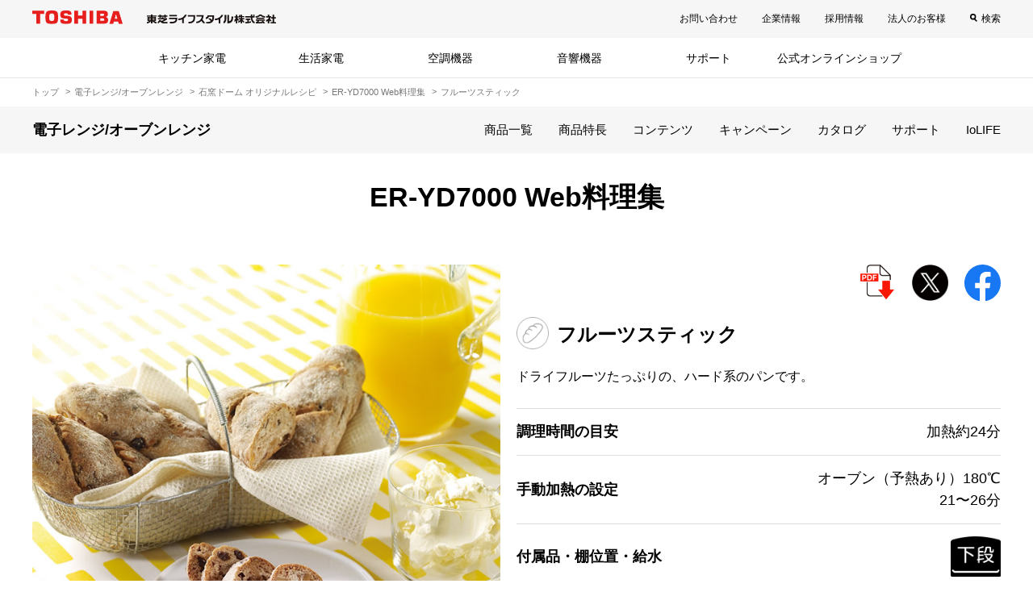

--- FILE ---
content_type: text/html; charset=UTF-8
request_url: https://www.toshiba-lifestyle.com/jp/microwaves/recipes/detail/er_yd7000/826/
body_size: 7187
content:
<!DOCTYPE html>
<html lang="ja" dir="ltr" prefix="content: http://purl.org/rss/1.0/modules/content/  dc: http://purl.org/dc/terms/  foaf: http://xmlns.com/foaf/0.1/  og: http://ogp.me/ns#  rdfs: http://www.w3.org/2000/01/rdf-schema#  schema: http://schema.org/  sioc: http://rdfs.org/sioc/ns#  sioct: http://rdfs.org/sioc/types#  skos: http://www.w3.org/2004/02/skos/core#  xsd: http://www.w3.org/2001/XMLSchema# ">
  <head>
    <meta charset="utf-8" />
<link rel="canonical" href="https://www.toshiba-lifestyle.com/jp/microwaves/recipes/detail/er_yd7000/826" />
<meta name="rights" content="Copyright (C) TOSHIBA LIFESTYLE PRODUCTS &amp; SERVICES CORPORATION. All Rights Reserved." />
<meta property="og:title" content="フルーツスティック｜東芝ライフスタイル株式会社" />
<meta property="article:author" content="東芝ライフスタイル株式会社" />
<meta name="twitter:card" content="summary" />
<meta name="twitter:title" content="| 東芝ライフスタイル株式会社" />
<meta name="MobileOptimized" content="width" />
<meta name="HandheldFriendly" content="true" />
<meta name="viewport" content="width=device-width, initial-scale=1.0" />
<link rel="icon" href="/jp/microwaves/recipes/jp/favicon.ico" type="image/vnd.microsoft.icon" />

    <title>フルーツスティック｜東芝ライフスタイル株式会社</title>
    <link rel="stylesheet" media="all" href="/jp/microwaves/recipes/sites/recipesite/files/2024-07/style.css?sueiaa" />
<link rel="stylesheet" media="print" href="/jp/microwaves/recipes/themes/recipe/common/css/print.css?sueiaa" />

    
    <link rel="shortcut icon" href="/jp/favicon.ico" type="image/vnd.microsoft.icon">
    <link rel="apple-touch-icon" href="https://www.toshiba-lifestyle.com/jp/img/common/apple-touch-icon.png">
    <!-- Google Tag Manager -->
    <script>(function(w,d,s,l,i){w[l]=w[l]||[];w[l].push({'gtm.start':
    new Date().getTime(),event:'gtm.js'});var f=d.getElementsByTagName(s)[0],
    j=d.createElement(s),dl=l!='dataLayer'?'&l='+l:'';j.async=true;j.src=
    'https://www.googletagmanager.com/gtm.js?id='+i+dl;f.parentNode.insertBefore(j,f);
    })(window,document,'script','dataLayer','GTM-TT8D7MH');</script>
    <!-- End Google Tag Manager -->
  </head>
  <body>
      <div class="dialog-off-canvas-main-canvas" data-off-canvas-main-canvas>
    <div class="section_body">

<!-- Google Tag Manager (noscript) -->
<noscript><iframe src="https://www.googletagmanager.com/ns.html?id=GTM-TT8D7MH" height="0" width="0" style="display:none;visibility:hidden"></iframe></noscript>
<!-- End Google Tag Manager (noscript) -->

  

  <header class="strHeader">
<div class="strHeaderTop">
<div class="inner">
<div class="headerLogo">
<span class="logo"><img alt="TOSHIBA" src="/jp/img/common/header-logo-2.svg"></span>
<a class="text" href="/jp/"><img alt="東芝ライフスタイル株式会社" src="/jp/img/common/header-logo-3.svg"></a>
</div>

<div class="headerBtnMenu">
<a href="#"><img alt="MENU" src="/jp/img/common/header-icon-menu.svg"></a>
</div>

<div class="headerUtility">
<ul class="list">
<li><a href="/jp/contact/">お問い合わせ</a></li>
<li><a href="/jp/corporate/">企業情報</a></li>
<li><a href="/jp/recruit/" target="_blank">採用情報</a></li>
<li><a href="/jp/business/">法人のお客様</a></li>
<li class="search"><a href="#">検索</a></li>
</ul>
</div>
</div>
</div>

<div class="headerSearch">
<div class="inner">
<form action="/jp/search/" class="formHeaderSearch" method="GET" name="search_form" onsubmit="return mysearch(this);"><input class="keyword iSearchAssist" name="kw" placeholder="検索ワードを入力" type="text" value="" /> <input name="ie" type="hidden" value="u"> <input class="submit" type="submit" value="検索"></form>
</div>
</div>

<nav class="navGlobal">
<div class="inner">
<div class="category">
<div class="scroll">
<ul class="list">
<li><a href="#" data-nav-category="1">キッチン家電</a></li>
<li><a href="#" data-nav-category="2">生活家電</a></li>
<li><a href="#" data-nav-category="3">空調機器</a></li>
<li><a href="#" data-nav-category="4">音響機器</a></li>
<li><a href="#" data-nav-category="5">サポート</a></li>
<li><a href="https://shop.toshiba-lifestyle.com/jp/shop/default.aspx" target="_blank">公式オンラインショップ</a></li>
<li class="contact"><a href="/jp/contact/">お問い合わせ</a></li>
<li class="company"><a href="/jp/corporate/">企業情報</a></li>
<li class="recruit"><a href="/jp/recruit/" target="_blank">採用情報</a></li>
<li class="company"><a href="/jp/business/">法人のお客様</a></li>
</ul>
<form name="search_form" class="formHeaderSearch" action="/jp/search/" method="GET" onsubmit="return mysearch(this);">
<input type="text" name="kw" value="" class="keyword iSearchAssist" placeholder="検索ワードを入力">
<input type="hidden" name="ie" value="u">
<input type="submit" value="検索" class="submit">
</form>
</div>
</div>
<div class="drop">
<button class="prev"><img src="/jp/img/common/header-icon-arrow-2.svg" alt="PREV"></button>
<button class="next"><img src="/jp/img/common/header-icon-arrow-2.svg" alt="NEXT"></button>
<div class="item" data-nav-category="1">
<div class="head"><a href="#">キッチン家電</a></div>
<ul class="list">
<li><a href="/jp/refrigerators/">
<span class="icon"><img src="/jp/img/common/gnav-icon-1-1.svg" alt=""></span>
<span class="text">冷蔵庫</span>
</a></li>
<li><a href="/jp/microwaves/">
<span class="icon"><img src="/jp/img/common/gnav-icon-1-2.svg" alt=""></span>
<span class="text">電子レンジ/オーブンレンジ</span>
</a></li>
<li><a href="/jp/rice-cookers/">
<span class="icon"><img src="/jp/img/common/gnav-icon-1-3.svg" alt=""></span>
<span class="text">ジャー炊飯器</span>
</a></li>
<li><a href="/jp/oven-toaster/">
<span class="icon"><img src="/jp/img/common/gnav-icon-1-7.svg" alt=""></span>
<span class="text">オーブントースター</span>
</a></li>
<li><a href="/jp/pressure-cookers/">
<span class="icon"><img src="/jp/img/common/gnav-icon-1-10.svg" alt=""></span>
<span class="text">電気圧力鍋</span>
</a></li>
<li><a href="/jp/rice-cake-maker/">
<span class="icon"><img src="/jp/img/common/gnav-icon-1-8.svg" alt=""></span>
<span class="text">もちつき機</span>
</a></li>
<li><a href="/jp/dish-drye/">
<span class="icon"><img src="/jp/img/common/gnav-icon-1-5.svg" alt=""></span>
<span class="text">食器乾燥器/食洗機</span>
</a></li>
<li><a href="/jp/coffee-maker/">
<span class="icon"><img src="/jp/img/common/gnav-icon-1-6.svg" alt=""></span>
<span class="text">コーヒーメーカー</span>
</a></li>
</ul>
<div class="close"><a href="#"><img src="/jp/img/common/header-icon-close.svg" alt="CLOSE"></a></div>
</div>

<div class="item" data-nav-category="2">
<div class="head"><a href="#">生活家電</a></div>
<ul class="list">
<li><a href="/jp/laundries/">
<span class="icon"><img src="/jp/img/common/gnav-icon-2-1.svg" alt=""></span>
<span class="text">洗濯機/洗濯乾燥機</span>
</a></li>
<li><a href="/jp/laundries/">
<span class="icon"><img src="/jp/img/common/gnav-icon-2-2.svg" alt=""></span>
<span class="text">衣類乾燥機</span>
</a></li>
<li><a href="/jp/vacuum_cleaners/">
<span class="icon"><img src="/jp/img/common/gnav-icon-2-3.svg" alt=""></span>
<span class="text">掃除機（クリーナー）</span>
</a></li>
<li><a href="/jp/irons/">
<span class="icon"><img src="/jp/img/common/gnav-icon-2-4.svg" alt=""></span>
<span class="text">アイロン/衣類スチーマー</span>
</a></li>
<li><a href="/jp/toilet/">
<span class="icon"><img src="/jp/img/common/gnav-icon-2-5.svg" alt=""></span>
<span class="text">温水洗浄便座</span>
</a></li>
<li><a href="/jp/batteries/">
<span class="icon"><img src="/jp/img/common/gnav-icon-2-6.svg" alt=""></span>
<span class="text">電池/充電器</span>
</a></li>
<li><a href="/jp/batteries-other/">
<span class="icon"><img src="/jp/img/common/gnav-icon-2-8.svg" alt=""></span>
<span class="text">電池関連商品</span>
</a></li>
</ul>
<div class="close"><a href="#"><img src="/jp/img/common/header-icon-close.svg" alt="CLOSE"></a></div>
</div>

<div class="item" data-nav-category="3">
<div class="head"><a href="#">空調機器</a></div>
<ul class="list">
<li><a href="/jp/air_conditioners/">
<span class="icon"><img src="/jp/img/common/gnav-icon-3-1.svg" alt=""></span>
<span class="text">エアコン</span>
</a></li>
<li><a href="/jp/fans/">
<span class="icon"><img src="/jp/img/common/gnav-icon-3-2.svg" alt=""></span>
<span class="text">扇風機/サーキュレーター</span>
</a></li>
<li><a href="/jp/humidifiers/">
<span class="icon"><img src="/jp/img/common/gnav-icon-3-3.svg" alt=""></span>
<span class="text">加湿器</span>
</a></li>
</ul>
<div class="close"><a href="#"><img src="/jp/img/common/header-icon-close.svg" alt="CLOSE"></a></div>
</div>

<div class="item" data-nav-category="4">
<div class="head"><a href="#">音響機器</a></div>
<ul class="list">
<li><a href="/jp/pro_radicase/">
<span class="icon"><img src="/jp/img/common/gnav-icon-4-1.svg" alt=""></span>
<span class="text">CDラジカセ/ラジカセ</span>
</a></li>
<li><a href="/jp/pro_cdradio/">
<span class="icon"><img src="/jp/img/common/gnav-icon-4-2.svg" alt=""></span>
<span class="text">CDラジオ</span>
</a></li>
<li><a href="/jp/pro_cd/">
<span class="icon"><img src="/jp/img/common/gnav-icon-4-3.svg" alt=""></span>
<span class="text">CDプレーヤー</span>
</a></li>
<li><a href="/jp/pro_cassette/">
<span class="icon"><img src="/sites/default/files/2023-07/gnav-icon-4-7.svg" alt=""></span>
<span class="text">カセットプレーヤー</span>
</a></li>
<li><a href="/jp/pro_radio/">
<span class="icon"><img src="/jp/img/common/gnav-icon-4-4.svg" alt=""></span>
<span class="text">ラジオ</span>
</a></li>
<li><a href="/jp/pro_speaker/">
<span class="icon"><img src="/jp/img/common/gnav-icon-4-5.svg" alt=""></span>
<span class="text">スピーカー</span>
</a></li>
<li><a href="/jp/pro_headphone/">
<span class="icon"><img src="/jp/img/common/gnav-icon-4-6.svg" alt=""></span>
<span class="text">イヤホン／レコードプレーヤー</span>
</a></li>
</ul>
<div class="close"><a href="#"><img src="/jp/img/common/header-icon-close.svg" alt="CLOSE"></a></div>
</div>

<div class="item" data-nav-category="5">
<div class="head"><a href="#">サポート</a></div>
<ul class="list">
<li><a href="/jp/support/">
<span class="icon"><img src="/jp/img/common/gnav-icon-5-1.svg" alt=""></span>
<span class="text">お客様サポート</span>
</a></li>
<li><a href="/jp/support/catalog/">
<span class="icon"><img src="/jp/img/common/gnav-icon-5-3.svg" alt=""></span>
<span class="text">カタログ一覧</span>
</a></li>
<li><a href="http://www.toshiba-living.jp/search.php">
<span class="icon"><img src="/jp/img/common/gnav-icon-5-4.svg" alt=""></span>
<span class="text">取扱説明書</span>
</a></li>
<li><a href="/jp/support/discontinued_product/">
<span class="icon"><img src="/jp/img/common/gnav-icon-5-5.svg" alt=""></span>
<span class="text">生産終了品</span>
</a></li>
<li><a href="/jp/support/faq-products/">
<span class="icon"><img src="/jp/img/common/gnav-icon-5-6.svg" alt=""></span>
<span class="text">よくあるご質問</span>
</a></li>
<li><a href="/jp/iolife/app/">
<span class="icon"><img src="/jp/img/common/gnav-icon-5-8.svg" alt=""></span>
<span class="text">IoLIFE（IoTサービス）</span>
</a></li>
</ul>
<div class="close"><a href="#"><img src="/jp/img/common/header-icon-close.svg" alt="CLOSE"></a></div>
</div>
</div>
</div>
</nav>
</header>



  <div data-drupal-messages-fallback class="hidden"></div>
      
  




    
              
  <div class="wrapFloating js-floating-anchor">
  <ul class="listAnchor4">
    <li><a href="#anchor-1">材料</a></li>
    <li><a href="#anchor-2">作りかた</a></li>
  </ul>
</div>

<div class="navPath">
  <div class="inner" aria-label="breadcrumb">
    <ul class="list" itemscope itemtype="http://schema.org/BreadcrumbList">
      <li itemprop="itemListElement" itemscope itemtype="http://schema.org/ListItem"><a class="l-bread-list__text" href="/jp/" itemprop="item"><span itemprop="name"></span>トップ</a></li>
      <li itemprop="itemListElement" itemscope itemtype="http://schema.org/ListItem"><a class="l-bread-list__text" href="/jp/microwaves/" itemprop="item"><span itemprop="name"></span>電子レンジ/オーブンレンジ</a></li>
      <li itemprop="itemListElement" itemscope itemtype="http://schema.org/ListItem"><a class="l-bread-list__text" href="/jp/microwaves/recipes/" itemprop="item"><span itemprop="name"></span>石窯ドーム オリジナルレシピ</a></li>
      <li itemprop="itemListElement" itemscope itemtype="http://schema.org/ListItem"><a class="l-bread-list__text" href="/jp/microwaves/recipes/er_yd7000" itemprop="item"><span itemprop="name"></span>ER-YD7000 Web料理集</a></li>
      <li itemprop="name" aria-current="page"><em>フルーツスティック</em></li>
    </ol><!-- /.list -->
  </div>
</div><!-- /.inner -->

<div class="strContent">


<div class="navProductDetail js-nav-fixed">
  <div class="inner">
    <div class="head"><span class="text">電子レンジ/オーブンレンジ</span></div>
    <div class="menu"><a href="#">メニュー</a></div>
    <ul class="list">
          <li class="m-link-list__item">
        <a href="https://www.toshiba-lifestyle.com/jp/microwaves/lineup/">商品一覧</a>
      </li>
          <li class="m-link-list__item">
        <a href="https://www.toshiba-lifestyle.com/jp/microwaves/feature-list/">商品特長</a>
      </li>
          <li class="m-link-list__item">
        <a href="https://www.toshiba-lifestyle.com/jp/microwaves/contents-list/">コンテンツ</a>
      </li>
          <li class="m-link-list__item">
        <a href="https://www.toshiba-lifestyle.com/jp/microwaves/campaign-list/">キャンペーン</a>
      </li>
          <li class="m-link-list__item">
        <a href="https://www.toshiba-lifestyle.com/jp/support/catalog/">カタログ</a>
      </li>
          <li class="m-link-list__item">
        <a href="https://www.toshiba-lifestyle.com/jp/support/microwaves/">サポート</a>
      </li>
          <li class="m-link-list__item">
        <a href="https://www.toshiba-lifestyle.com/jp/iolife/app/guide-mw/">IoLIFE</a>
      </li>
        </ul>
  </div>
</div>


<div class="headRecipe">
  <div class="inner">
    <div class="head"><span class="text">ER-YD7000 Web料理集</span></div>
  </div>
</div>

<main class="strMain">

  <div class="lytRecipe5">
    <div class="item">
      <ul class="listIcon3 u-jc-end">
                                <li><a href="javascript:void(0)" onclick="window.print(); return false;"><img src="/jp/img/common/icon-download-pdf-1.png" alt="PDF"></a></li>
        <li><a href="https://twitter.com/share?url=https://www.toshiba-lifestyle.com/jp/microwaves/recipes/detail/er_yd7000/826&amp;text=フルーツスティック" target="_blank"><img src="/jp/img/common/icon-sns-x.png" alt="X"></a></li>
        <li><a href="http://www.facebook.com/share.php?u=https://www.toshiba-lifestyle.com/jp/microwaves/recipes/detail/er_yd7000/826" target="_blank"><img src="/jp/img/common/footer-icon-sns-fb.svg" alt="Facebook"></a></li>
      </ul>
      <h1 class="headH2 ver-recipe">
        <span class="text">
          <span class="icon"><img src="/jp/microwaves/recipes/sites/recipesite/files/2023-10/category-icon-7.png" alt="パン" width="40" height="40"></span>          フルーツスティック</span>
      </h1>
            <p>ドライフルーツたっぷりの、ハード系のパンです。</p>
          </div>

    <div class="item">
      <div class="image"><img src="/jp/microwaves/recipes/sites/recipesite/files/2023-12/4a6a9352b5a88d7f196e3229bf770e48.jpg" alt=""></div>
      <span></span>
    </div>

    <div class="item">
      <div class="listRecipe4">
                        <dl>
          <dt>調理時間の目安</dt>
          <dd>加熱約24分</dd>
        </dl>
                        <dl>
          <dt>手動加熱の設定</dt>
          <dd>オーブン（予熱あり）180℃<br>21〜26分</dd>
        </dl>
                        <dl>
          <dt>付属品・棚位置・給水</dt>
          <dd>
            <ul class="listIcon4 u-jc-end">
                                              <li><img src="/jp/microwaves/recipes/sites/recipesite/files/2023-10/accessory-icon-4.png" alt="下段角皿" width="72" height="58"></li>
                                          </ul>
          </dd>
        </dl>
              </div>
          </div>
  </div>

  
  <div class="tabPanel js-tab-root" id="anchor-1">
    <div class="tab">
      <div class="inner">
        <ul class="tabList js-tab-list">
                    <li class="js-tab-item"><button type="button" class="js-tab-button" >6個分</button></li>
                  </ul>
      </div>
    </div>

    <div class="content bgWide js-panel-list">
            <div class="item js-panel-item">
        <div class="inner">
          <h2 class="headH3 ver-recipe"><span class="text">材料</span></h2>
          

  <h3 class="headH4"><span class="text u-txt-1">A</span></h3>
<ul class="lytRecipe4 bgStripe col-2">
<li><span class="label">強力粉（ふるう）</span><span class="quantity">150g</span></li>
<li><span class="label">ライ麦粉（ふるう）</span><span class="quantity">50g</span></li>
<li><span class="label">砂糖</span><span class="quantity">3g</span></li>
<li><span class="label">インスタントドライイースト</span><span class="quantity">3g</span></li>
<li><span class="label">塩</span><span class="quantity">3g</span></li>
</ul>
<h3 class="headH4"><span class="text u-txt-1"></span></h3>
<ul class="lytRecipe4 bgStripe col-2">
<li><span class="label">水</span><span class="quantity">130g</span></li>
<li><span class="label">ショートニング</span><span class="quantity">6g</span></li>
<li><span class="label">くるみ（7～8㎜に刻む）</span><span class="quantity">50g</span></li>
<li><span class="label">レーズン</span><span class="quantity">50g</span></li>
<li><span class="label">干しいちじく</span><span class="quantity">30g</span></li>
<li><span class="label">オレンジピール</span><span class="quantity">30g</span></li>
</ul>
<h3 class="headH4"><span class="text u-txt-1">〈飾り〉</span></h3>


        </div>
      </div>
          </div>
  </div>

  
    <h2 class="headH3 ver-recipe"><span class="text">下準備</span></h2>
    <div class="lytRecipe2 bgStripe">
          <div class="item">
        <div class="inner">
          <div class="content">
          オーブンシートを敷いた角皿にくるみをのせ、下段に入れて加熱する。［オーブン（予熱なし）160℃　約15分］加熱終了後、とびらを開けて庫内を冷ます。
          </div>
        </div>
      </div>
            <div class="item">
        <div class="inner">
          <div class="content">
          レーズンは湯通ししてしっかり水気を切り、オレンジピールは粗みじん切りに、干しいちじくは1.5㎝角くらいに切る。
          </div>
        </div>
      </div>
          </div>
  
        <h2 class="headH3 ver-recipe" id="anchor-2"><span class="text">作りかた</span></h2>
  <ol class="lytRecipe3 bgStripe">
                 <li>
      <div class="inner">
      <div class="mark"><span>1</span></div>
      <div class="content">
      <p><b>生地作り</b></p>      
            

  <p>ボウルにAを入れ、水を粉全体に吸わせるように混ぜ合わせ、一つにまとまったら軽く強力粉（分量外）をふった台に移す。手のひらに体重をかけてこね、ときどき生地を低い位置から台にたたきつける。</p>
<p>なめらかになったら、ショートニングを加え、よくこねる。ショートニングが混ざったらくるみ・オレンジピール・干しいちじくを3回に分けて加え、よくこねる。生地をのばして薄い膜ができたらこね上がり。（こね上がり温度約28℃）</p>
<p>なめらかな面が出るようにして丸め、合わせ目を下にしてショートニング（分量外）をぬった耐熱ボウルに入れてラップをする。</p>


            
      </div>
            </div>
    </li>
                     <li>
      <div class="inner">
      <div class="mark"><span>2</span></div>
      <div class="content">
      <p><b>一次発酵</b></p>      
            

  <p>1を角皿にのせて下段に入れて発酵させる。［発酵30℃ 40～50分］※庫内が冷めてから一次発酵をしてください。</p>
<p>発酵終了後、ガス抜きをする。</p>


            
      </div>
            </div>
    </li>
                     <li>
      <div class="inner">
      <div class="mark"><span>3</span></div>
      <div class="content">
      <p><b>ベンチタイム</b></p>      
            

  <p>2を6等分して丸め、乾いた布巾、ぬれ布巾、ラップの順にかけて約15分休ませる。</p>


            
      </div>
            </div>
    </li>
                     <li>
      <div class="inner">
      <div class="mark"><span>4</span></div>
      <div class="content">
      <p><b>成形</b></p>      
            

  <p>3の生地を長さ20㎝くらいのスティック形にし、転がしてライ麦粉（分量外）をまぶす。オーブンシートを敷いた角皿に並べて、乾いた布巾、ぬれ布巾をのせる。</p>


            
      </div>
            </div>
    </li>
                     <li>
      <div class="inner">
      <div class="mark"><span>5</span></div>
      <div class="content">
      <p><b>成形発酵</b></p>      
            

  <p>4を下段に入れて発酵させる。［発酵30℃ 40～50分］</p>
<p>発酵終了後、オーブンシートごと角皿から取り出し、焼成に入るまで生地が乾燥しないようラップをかけておく。</p>


            
      </div>
            </div>
    </li>
                     <li>
      <div class="inner">
      <div class="mark"><span>6</span></div>
      <div class="content">
      <p><b>焼成</b></p>      
            

  <p>庫内には何も入れず、予熱する。［オーブン（予熱あり）180℃］</p>
<p>予熱中に、刃先の鋭いナイフなどで斜めに2本クープを入れておく。</p>
<p>予熱終了後、下段に入れて加熱する。［180℃ 21～26分］</p>


            
      </div>
            </div>
    </li>
                                                                                          </ol>
  
    <h2 class="headH3 ver-recipe"><span class="text">ポイント</span></h2>
  <div class="lytRecipe2 bgStripe">
      <div class="item">
      <div class="inner">
                <div class="content">
        ［おすすめの食べかた］<br>焼きたてではなく、冷めてしばらくたったものを1㎝くらいの薄切りにし、クリームチーズなどと。
        </div>
              </div>
    </div>
    </div>
  
  <ul class="listBullet ver-2">
    <li>調理時間の目安には、下ごしらえなどの時間は含みません。</li>
    <li>掲載されている調理時間・温度は一応の目安ですので、様子を見ながら行ってください。</li>
    <li>掲載している料理写真と実物の仕上がりが異なる場合があります。</li>
    <li>動画に出てくる機種はお使いの機種と異なる場合があり、加熱設定も異なる場合があります。</li>
    <li>機種により、仕様や操作が異なりますので、詳しくは、取扱説明書をご覧ください。</li>
  </ul>

</main>
</div>

    




    


  

  

  <div class="popupMovie">
<div class="bg"></div>

<div class="inner">
<div class="close"><a href="#"><span>CLOSE</span></a></div>

<div class="movie"></div>
</div>
<!-- /.popupMovie --></div>


<footer class="strFooterBottom">
<div class="pagetop"><a href="#top"><img alt="PAGETOP" src="/jp/img/common/footer-icon-pagetop.svg"></a></div>

<div class="inner">
<div class="footerSitemap">
<ul class="list">
<li><span class="head">キッチン家電</span>
<ul class="list-child">
<li><a href="/jp/refrigerators/">冷蔵庫</a></li>
<li><a href="/jp/microwaves/">電子レンジ</a></li>
<li><a href="/jp/rice-cookers/">ジャー炊飯器</a></li>
<li><a href="/jp/oven-toaster/">オーブントースター</a></li>
<li><a href="/jp/pressure-cookers/">電気圧力鍋</a></li>
<li><a href="/jp/coffee-maker/">コーヒーメーカー</a></li>
<li><a href="/jp/dish-drye/">食器乾燥器/食洗機</a></li>
<li><a href="/jp/rice-cake-maker/">もちつき機</a></li>
</ul>
</li>
<li><span class="head">生活家電</span>
<ul class="list-child">
<li><a href="/jp/laundries/">洗濯機/洗濯乾燥機</a></li>
<li><a href="/jp/laundries/">衣類乾燥機</a></li>
<li><a href="/jp/vacuum_cleaners/">掃除機(クリーナー)</a></li>
<li><a href="/jp/irons/">アイロン/衣類スチーマー</a></li>
<li><a href="/jp/toilet/">温水洗浄便座</a></li>
<li><a href="/jp/batteries/">電池・充電器</a></li>
<li><a href="/jp/batteries-other/">電池関連商品</a></li>
</ul>
</li>
<li><span class="head">空調機器</span>
<ul class="list-child">
<li><a href="/jp/air_conditioners/">エアコン</a></li>
<li><a href="/jp/fans/">扇風機/サーキュレーター</a></li>
<li><a href="/jp/humidifiers/">加湿器</a></li>
</ul>
</li>
<li><span class="head">音響機器</span>
<ul class="list-child">
<li><a href="/jp/pro_radicase/">CDラジカセ/ラジカセ</a></li>
<li><a href="/jp/pro_cdradio/">CDラジオ</a></li>
<li><a href="/jp/pro_cd/">CDプレーヤー</a></li>
<li><a href="/jp/pro_cassette/">カセットプレーヤー</a></li>
<li><a href="/jp/pro_radio/">ラジオ</a></li>
<li><a href="/jp/pro_speaker/">スピーカー</a></li>
<li><a href="/jp/pro_headphone/">イヤホン／レコードプレーヤー</a></li>
</ul>
</li>
<li><span class="head">サポート</span>
<ul class="list-child">
<li><a href="/jp/support/">お客様サポート</a></li>
<li><a href="/jp/contact/">お問い合わせ</a></li>
<li><a href="/jp/support/catalog/">カタログ一覧</a></li>
<li><a href="http://www.toshiba-living.jp/search.php">取扱説明書</a></li>
<li><a href="/jp/support/discontinued_product/">生産終了品</a></li>
<li><a href="/jp/support/faq-products/">よくあるご質問</a></li>
<li><a href="/jp/iolife/app/">IoLIFEサービス</a></li>
</ul>
</li>
<li><span class="head">公式オンラインショップ</span>
<ul class="list-child">
<li><a href="https://shop.toshiba-lifestyle.com/jp/shop/default.aspx" target="_blank">リビングダイレクト</a></li>
</ul>
</li>
</ul>
</div>

<div class="footerLogo">
<a href="https://www.eftc.or.jp/" target="_blank" class="item">
<div class="logo"><img src="/jp/img/common/footer-logo-1.svg" alt=""></div>
<div class="text">東芝ライフスタイルは、<br>適正表示を推進しています。</div>
</a>
</div>

<div class="footerCompany">
<ul class="list">
<li><a href="/jp/corporate/">企業情報</a>
<ul class="list-child">
<li><a href="/jp/corporate/about/">東芝ライフスタイルについて</a></li>
<li><a href="/jp/corporate/csr/">CSR活動</a></li>
<li><a href="/jp/recruit/" target="_blank">採用情報</a></li>
<li><a href="/jp/press/">プレスリリース</a></li>
</ul>
</li>
</ul>
</div>

<div class="footerUtility">
<div class="footerLink">
<ul class="list">
<li><a href="/jp/terms/">サイトのご利用条件</a></li>
<li><a href="/jp/privacy/">個人情報保護方針</a></li>
<li><a href="/jp/privacy/personaldata/">パーソナル情報の外部送信</a></li>
<li><a href="/jp/terms/sns_guideline/">SNS利用規約</a></li>
<li><a href="/jp/corporate/sns/">公式SNS一覧</a></li>
</ul>
</div>
<div class="footerLang">
<a href="/jp/global/">GLOBAL (ENGLISH)</a></div>
</div>
<div class="footerCopy"><small>&copy; TOSHIBA LIFESTYLE PRODUCTS & SERVICES CORPORATION</small></div>
</div>
<!-- /.strFooterBottom --></footer>




</div>



  </div>

    <script type="application/json" data-drupal-selector="drupal-settings-json">{"path":{"baseUrl":"\/jp\/microwaves\/recipes\/","scriptPath":null,"pathPrefix":"","currentPath":"detail\/er_yd7000\/826","currentPathIsAdmin":false,"isFront":false,"currentLanguage":"ja"},"pluralDelimiter":"\u0003","suppressDeprecationErrors":true,"ckeditorheight":{"offset":1,"line_height":1,"unit":"em","disable_autogrow":false},"user":{"uid":0,"permissionsHash":"ba0c74bae1c3c68568dcdbf7297a01a2f7813f7c6b4f22c73fe2cd269761f5cc"}}</script>
<script src="/jp/microwaves/recipes/core/assets/vendor/jquery/jquery.min.js?v=3.6.3"></script>
<script src="/jp/microwaves/recipes/sites/recipesite/files/languages/ja_UnYjXuN_Fe0UiHA74NGYqPW-ftRDZBwisauXgeDF3JM.js?sueiaa"></script>
<script src="/jp/microwaves/recipes/core/misc/drupalSettingsLoader.js?v=9.5.11"></script>
<script src="/jp/microwaves/recipes/core/misc/drupal.js?v=9.5.11"></script>
<script src="/jp/microwaves/recipes/core/misc/drupal.init.js?v=9.5.11"></script>
<script src="/jp/microwaves/recipes/themes/recipe/common/js/slick.min.js?v=1.x"></script>
<script src="/jp/microwaves/recipes/themes/recipe/common/js/jquery.matchHeight-min.js?v=1.x"></script>
<script src="/jp/microwaves/recipes/sites/recipesite/files/2024-07/main.js?v=1.x"></script>
<script src="/jp/microwaves/recipes/themes/recipe/common/js/recipe_list_api.js?v=1.x"></script>

  </body>
</html>


--- FILE ---
content_type: text/css
request_url: https://www.toshiba-lifestyle.com/jp/microwaves/recipes/sites/recipesite/files/2024-07/style.css?sueiaa
body_size: 47459
content:
@charset "UTF-8";
/* Box sizing rules */
*,
*::before,
*::after {
  -webkit-box-sizing: border-box;
          box-sizing: border-box;
}

/* Remove default padding */
ul[class],
ol[class] {
  padding: 0;
}

/* Remove default margin */
body,
h1,
h2,
h3,
h4,
p,
ul,
ol,
figure,
blockquote,
dl,
dd {
  margin: 0;
}

/* Set core root defaults */
/* Set core body defaults */
body {
  min-height: 100vh;
  text-rendering: optimizeSpeed;
  line-height: 1.5;
}

/* Remove list styles on ul, ol elements with a class attribute */
ul[class],
ol[class] {
  list-style: none;
}

/* A elements that don't have a class get default styles */
a:not([class]) {
  -webkit-text-decoration-skip: ink;
          text-decoration-skip-ink: auto;
}

/* Make images easier to work with */
img {
  max-width: 100%;
  display: inline-block;
  vertical-align: bottom;
  height: auto;
}

/* Natural flow and rhythm in articles by default */
article > * + * {
  margin-top: 1em;
}

/* Inherit fonts for inputs and buttons */
input,
button,
textarea,
select {
  font: inherit;
}

/* Blur images when they have no alt attribute */
/* Remove all animations and transitions for people that prefer not to see them */
@media (prefers-reduced-motion: reduce) {
  * {
    -webkit-animation-duration: 0.01ms !important;
            animation-duration: 0.01ms !important;
    -webkit-animation-iteration-count: 1 !important;
            animation-iteration-count: 1 !important;
    -webkit-transition-duration: 0.01ms !important;
            transition-duration: 0.01ms !important;
    scroll-behavior: auto !important;
  }
}

body {
  line-height: 1.75;
  color: #000;
  font-size: 16px;
  background: #fff;
  font-family: Meiryo, Hiragino Kaku Gothic ProN, sans-serif;
  overflow-x: hidden;
  -webkit-text-size-adjust: 100%;
}

@media (max-width: 768px) {
  body {
    font-size: 13px;
  }
}

a {
  color: #0052CC;
  -webkit-transition: 0.3s;
  transition: 0.3s;
  text-decoration: none;
}

p,
ul,
ol {
  margin-top: 1.4em;
}

em,
b {
  font-style: normal;
  font-weight: bold;
}

table {
  border-collapse: collapse;
  border-spacing: 0;
}

.strHeader *,
.strFooter * {
  margin: 0;
}

sup {
  font-size: 0.5em;
  vertical-align: top;
}

h1,
h2,
h3,
h4,
h5,
h6 {
  line-height: 1.3;
  font-size: 100%;
}

button {
  border: none;
}

/* Slider */
.slick-loading .slick-list {
  background: #fff url("/jp/img/common/ajax-loader.gif") center center no-repeat;
}

/* Icons */
@font-face {
  font-family: "slick";
  src: url("./fonts/slick.eot");
  src: url("./fonts/slick.eot?#iefix") format("embedded-opentype"), url("/jp/css/fonts/slick.woff") format("woff"), url("/jp/css/fonts/slick.ttf") format("truetype"), url("./fonts/slick.svg#slick") format("svg");
  font-weight: normal;
  font-style: normal;
}

/* Arrows */
.slick-prev,
.slick-next {
  position: absolute;
  display: block;
  height: 20px;
  width: 20px;
  line-height: 0px;
  font-size: 0px;
  cursor: pointer;
  background: transparent;
  color: transparent;
  top: 50%;
  -webkit-transform: translate(0, -50%);
  transform: translate(0, -50%);
  padding: 0;
  border: none;
  outline: none;
}

.slick-prev:hover, .slick-prev:focus,
.slick-next:hover,
.slick-next:focus {
  outline: none;
  background: transparent;
  color: transparent;
}

.slick-prev:hover:before, .slick-prev:focus:before,
.slick-next:hover:before,
.slick-next:focus:before {
  opacity: 1;
}

.slick-prev.slick-disabled:before,
.slick-next.slick-disabled:before {
  opacity: 0.25;
}

.slick-prev:before,
.slick-next:before {
  font-family: "slick";
  font-size: 20px;
  line-height: 1;
  color: white;
  opacity: 0.75;
  -webkit-font-smoothing: antialiased;
  -moz-osx-font-smoothing: grayscale;
}

.slick-prev {
  left: -25px;
}

[dir="rtl"] .slick-prev {
  left: auto;
  right: -25px;
}

.slick-prev:before {
  content: "←";
}

[dir="rtl"] .slick-prev:before {
  content: "→";
}

.slick-next {
  right: -25px;
}

[dir="rtl"] .slick-next {
  left: -25px;
  right: auto;
}

.slick-next:before {
  content: "→";
}

[dir="rtl"] .slick-next:before {
  content: "←";
}

/* Dots */
.slick-dotted.slick-slider {
  margin-bottom: 30px;
}

.slick-dots {
  position: absolute;
  bottom: -25px;
  list-style: none;
  display: block;
  text-align: center;
  padding: 0;
  margin: 0;
  width: 100%;
}

.slick-dots li {
  position: relative;
  display: inline-block;
  height: 20px;
  width: 20px;
  margin: 0 5px;
  padding: 0;
  cursor: pointer;
}

.slick-dots li button {
  border: 0;
  background: transparent;
  display: block;
  height: 20px;
  width: 20px;
  outline: none;
  line-height: 0px;
  font-size: 0px;
  color: transparent;
  padding: 5px;
  cursor: pointer;
}

.slick-dots li button:hover, .slick-dots li button:focus {
  outline: none;
}

.slick-dots li button:hover:before, .slick-dots li button:focus:before {
  opacity: 1;
}

.slick-dots li button:before {
  position: absolute;
  top: 0;
  left: 0;
  content: "•";
  width: 20px;
  height: 20px;
  font-family: "slick";
  font-size: 6px;
  line-height: 20px;
  text-align: center;
  color: black;
  opacity: 0.25;
  -webkit-font-smoothing: antialiased;
  -moz-osx-font-smoothing: grayscale;
}

.slick-dots li.slick-active button:before {
  color: black;
  opacity: 0.75;
}

/* Slider */
.slick-slider {
  position: relative;
  display: block;
  -webkit-box-sizing: border-box;
          box-sizing: border-box;
  -webkit-touch-callout: none;
  -webkit-user-select: none;
  -moz-user-select: none;
  -ms-user-select: none;
  user-select: none;
  -ms-touch-action: pan-y;
  touch-action: pan-y;
  -webkit-tap-highlight-color: transparent;
}

.slick-list {
  position: relative;
  overflow: hidden;
  display: block;
  margin: 0;
  padding: 0;
}

.slick-list:focus {
  outline: none;
}

.slick-list.dragging {
  cursor: pointer;
  cursor: hand;
}

.slick-slider .slick-track,
.slick-slider .slick-list {
  -webkit-transform: translate3d(0, 0, 0);
  transform: translate3d(0, 0, 0);
}

.slick-track {
  position: relative;
  left: 0;
  top: 0;
  display: block;
  margin-left: auto;
  margin-right: auto;
}

.slick-track:before, .slick-track:after {
  content: "";
  display: table;
}

.slick-track:after {
  clear: both;
}

.slick-loading .slick-track {
  visibility: hidden;
}

.slick-slide {
  float: left;
  height: 100%;
  min-height: 1px;
  display: none;
}

[dir="rtl"] .slick-slide {
  float: right;
}

.slick-slide img {
  display: block;
}

.slick-slide.slick-loading img {
  display: none;
}

.slick-slide.dragging img {
  pointer-events: none;
}

.slick-initialized .slick-slide {
  display: block;
}

.slick-loading .slick-slide {
  visibility: hidden;
}

.slick-vertical .slick-slide {
  display: block;
  height: auto;
  border: 1px solid transparent;
}

.slick-arrow.slick-hidden {
  display: none;
}

.strFooterTop {
  padding: 0 18px;
  margin-top: 90px;
}

.strFooterTop > .inner {
  max-width: 1200px;
  margin: 0 auto;
}

@media (max-width: 768px) {
  .strFooterTop {
    margin-top: 50px;
  }
}

.footerBanner {
  margin-left: -30px;
  display: -webkit-box;
  display: -ms-flexbox;
  display: flex;
}

.footerBanner > .item {
  padding-left: 30px;
  text-align: center;
}

.footerBanner > .item > a,
.footerBanner > .item > div,
.footerBanner > .item > span {
  display: inline-block;
  position: relative;
}

.footerBanner > .item.ver-sns {
  position: relative;
}

.footerBanner > .item.ver-sns .list {
  position: absolute;
  top: 50%;
  right: 45px;
  margin: 0;
  -webkit-transform: translateY(-50%);
          transform: translateY(-50%);
}

.footerBanner > .item.ver-sns .list > li {
  display: inline-block;
  margin-left: 20px;
}

.footerBanner > .item.ver-sns .list > li > a {
  display: inline-block;
  width: 60px;
  height: 60px;
}

@media (max-width: 1000px) {
  .footerBanner > .item.ver-sns .list {
    right: 25px;
  }
  .footerBanner > .item.ver-sns .list > li {
    margin-left: 10px;
  }
  .footerBanner > .item.ver-sns .list > li > a {
    width: 45px;
    height: 45px;
  }
}

@media (max-width: 768px) {
  .footerBanner {
    -ms-flex-wrap: wrap;
        flex-wrap: wrap;
  }
  .footerBanner > .item {
    width: 100%;
  }
  .footerBanner > .item > a,
  .footerBanner > .item > div,
  .footerBanner > .item > span {
    max-width: 500px;
  }
  .footerBanner > .item + .item {
    margin-top: 20px;
  }
  .footerBanner > .item.ver-sns .list > li > a {
    width: 35px;
    height: 35px;
  }
}

.strFooterBottom {
  margin-top: 100px;
  background: #F6F6F6;
  font-size: 14px;
  padding: 56px 18px 20px;
  overflow-x: hidden;
  position: relative;
}

.strFooterBottom a {
  color: inherit;
}

.strFooterBottom a:hover {
  text-decoration: underline;
}

.strFooterBottom > .pagetop {
  position: absolute;
  top: 0;
  right: 17px;
}

.strFooterBottom > .pagetop > a {
  display: inline-block;
}

.strFooterBottom > .pagetop > a:hover {
  opacity: 0.6;
}

.strFooterBottom > .inner {
  max-width: 1200px;
  margin: 0 auto;
}

.strFooterBottom.ver-simple {
  padding: 15px 18px;
}

.strFooterBottom.ver-simple > .inner > *:first-child {
  margin-top: 0;
}

.strFooterBottom.ver-simple .footerUtility {
  display: block;
  text-align: center;
}

@media (max-width: 768px) {
  .strFooterBottom {
    margin-top: 25px;
    padding: 0 18px 40px;
    font-size: 10px;
  }
  .strFooterBottom > .pagetop {
    position: static;
    background: #333;
    text-align: center;
    margin-bottom: 40px;
    margin-left: -18px;
    margin-right: -18px;
  }
  .strFooterBottom > .pagetop > a {
    display: block;
  }
  .strFooterBottom > .pagetop > a > img {
    width: 40px;
  }
  .strFooterBottom.ver-simple {
    padding: 37px 18px;
    margin-top: 40px;
  }
  .strFooterBottom.ver-simple .footerUtility {
    text-align: left;
  }
  .strFooterBottom.ver-simple .footerCopy {
    margin-top: 0;
  }
}

.footerSitemap > .list {
  display: -webkit-box;
  display: -ms-flexbox;
  display: flex;
  margin: 0;
}

.footerSitemap > .list > li {
  width: 20%;
  padding-right: 10px;
}

.footerSitemap > .list > li .head {
  display: inline-block;
  font-weight: bold;
}

.footerSitemap > .list > li > .list-child {
  font-size: 13px;
  margin: 0;
}

.footerSitemap > .list > li > .list-child > li {
  margin-top: 5px;
}

.footerSitemap > .list > li > .list-child > li > a {
  display: inline-block;
}

@media (max-width: 768px) {
  .footerSitemap {
    display: none;
  }
}

.footerLogo {
  margin-top: 20px;
}

.footerLogo > .item {
  display: -webkit-inline-box;
  display: -ms-inline-flexbox;
  display: inline-flex;
  -webkit-box-align: center;
      -ms-flex-align: center;
          align-items: center;
}

.footerLogo > .item > .text {
  font-size: 10px;
  padding-left: 5px;
}

@media (max-width: 768px) {
  .footerLogo {
    margin-top: 0;
  }
  .footerLogo > .item > .logo {
    width: 40px;
  }
  .footerLogo > .item > .text {
    font-size: 8px;
  }
}

.footerCompany {
  margin-top: 20px;
  padding: 20px 0;
  position: relative;
}

.footerCompany:before, .footerCompany:after {
  content: "";
  width: 100vw;
  height: 1px;
  background: #E6E6E6;
  position: absolute;
  left: 50%;
  -webkit-transform: translateX(-50%);
          transform: translateX(-50%);
}

.footerCompany:before {
  top: 0;
}

.footerCompany:after {
  bottom: 0;
}

.footerCompany > .list {
  margin: 0;
}

.footerCompany > .list > li {
  display: -webkit-box;
  display: -ms-flexbox;
  display: flex;
  -webkit-box-align: center;
      -ms-flex-align: center;
          align-items: center;
}

.footerCompany > .list > li > a {
  display: inline-block;
  font-weight: bold;
}

.footerCompany > .list > li > .list-child {
  font-size: 13px;
  display: -webkit-box;
  display: -ms-flexbox;
  display: flex;
  position: relative;
  padding-left: 15px;
  margin: 0 0 0 15px;
}

.footerCompany > .list > li > .list-child:before {
  content: "";
  display: inline-block;
  width: 1px;
  height: 1em;
  background: #CCC;
  position: absolute;
  top: 50%;
  left: 0;
  -webkit-transform: translateY(-50%);
          transform: translateY(-50%);
}

.footerCompany > .list > li > .list-child > li {
  margin-right: 30px;
}

.footerCompany > .list > li > .list-child > li > a {
  display: inline-block;
}

@media (max-width: 768px) {
  .footerCompany {
    display: none;
  }
}

.footerUtility {
  margin-top: 22px;
  display: -webkit-box;
  display: -ms-flexbox;
  display: flex;
  -webkit-box-align: center;
      -ms-flex-align: center;
          align-items: center;
  -webkit-box-pack: justify;
      -ms-flex-pack: justify;
          justify-content: space-between;
}

@media (max-width: 768px) {
  .footerUtility {
    -ms-flex-wrap: wrap;
        flex-wrap: wrap;
    margin-top: 10px;
  }
}

.footerCopy > small {
  font-size: 11px;
  color: #707070;
}

@media (max-width: 768px) {
  .footerCopy {
    -webkit-box-ordinal-group: 4;
        -ms-flex-order: 3;
            order: 3;
    width: 100%;
    margin-top: 20px;
  }
  .footerCopy > small {
    font-size: 8px;
  }
}

.footerLink > .list {
  display: -webkit-box;
  display: -ms-flexbox;
  display: flex;
  margin: 0;
}

.footerLink > .list > li > a {
  display: inline-block;
  font-size: 12px;
}

.footerLink > .list > li:not(:last-child) {
  position: relative;
  padding-right: 15px;
  margin-right: 15px;
}

.footerLink > .list > li:not(:last-child):before {
  content: "";
  display: inline-block;
  width: 1px;
  height: 1em;
  background: #CCC;
  position: absolute;
  top: 50%;
  right: 0;
  -webkit-transform: translateY(-50%);
          transform: translateY(-50%);
}

@media (max-width: 768px) {
  .footerLink {
    -webkit-box-ordinal-group: 2;
        -ms-flex-order: 1;
            order: 1;
    width: 100%;
    margin-top: 15px;
  }
  .footerLink > .list {
    display: block;
  }
  .footerLink > .list > li {
    display: inline-block;
    margin-top: 5px;
  }
  .footerLink > .list > li > a {
    font-size: 10px;
  }
  .footerLink > .list > li:not(:last-child) {
    padding-right: 10px;
    margin-right: 10px;
  }
}

.footerLang > a {
  display: inline-block;
  font-size: 12px;
}

@media (max-width: 768px) {
  .footerLang {
    -webkit-box-ordinal-group: 3;
        -ms-flex-order: 2;
            order: 2;
    width: 100%;
    border-top: 1px solid #E6E6E6;
    margin-top: 18px;
    padding-top: 18px;
  }
  .footerLang > a {
    font-size: 10px;
  }
}

.strHeader.ver-simple {
  margin-bottom: 53px;
}

@media (max-width: 768px) {
  .strHeader.ver-simple {
    margin-bottom: 18px;
  }
}

.strHeaderTop {
  background: #F6F6F6;
  font-size: 12px;
  padding: 13px 18px;
}

.strHeaderTop a {
  color: inherit;
}

.strHeaderTop > .inner {
  max-width: 1200px;
  margin: 0 auto;
  display: -webkit-box;
  display: -ms-flexbox;
  display: flex;
  -webkit-box-align: center;
      -ms-flex-align: center;
          align-items: center;
  -webkit-box-pack: justify;
      -ms-flex-pack: justify;
          justify-content: space-between;
}

@media (max-width: 768px) {
  .strHeaderTop {
    padding: 9px 10px 9px 18px;
    border-bottom: 1px solid #F0F0F0;
  }
}

.headerLogo {
  display: -webkit-box;
  display: -ms-flexbox;
  display: flex;
  -webkit-box-align: center;
      -ms-flex-align: center;
          align-items: center;
}

.headerLogo > a {
  display: inline-block;
}

.headerLogo > a > img {
  width: 304px;
  display: block;
}

.headerLogo > .logo {
  display: inline-block;
  width: 112px;
  position: relative;
  top: -2px;
}

.headerLogo > .logo img {
  vertical-align: middle;
}

.headerLogo > .text {
  display: inline-block;
  width: 160px;
  margin-left: 30px;
}

.headerLogo > .text img {
  width: inherit;
  vertical-align: middle;
}

@media (max-width: 768px) {
  .headerLogo > a > img {
    width: 220px;
  }
  .headerLogo > .logo {
    width: 75px;
  }
  .headerLogo > .text {
    width: 122px;
    margin-left: 22px;
  }
}

@media (min-width: 769px) {
  .headerBtnMenu {
    display: none;
  }
}

@media (max-width: 768px) {
  .headerBtnMenu {
    display: inline-block;
  }
  .headerBtnMenu > a {
    display: block;
    padding: 11px 14px;
    background: #fff;
  }
  .headerBtnMenu > a > img {
    width: 21px;
    display: block;
  }
}

.headerUtility > .list {
  display: -webkit-box;
  display: -ms-flexbox;
  display: flex;
}

.headerUtility > .list > li:not(:first-child) {
  margin-left: 30px;
}

.headerUtility > .list > li > a {
  display: inline-block;
}

.headerUtility > .list > li > a:hover {
  text-decoration: underline;
}

.headerUtility > .list > li.search > a:before {
  content: "";
  display: inline-block;
  margin-right: 5px;
  width: 9.5px;
  height: 10.5px;
  background: url("/jp/img/common/header-icon-search.svg") no-repeat 0 0/cover;
}

.headerUtility > .list > li.search > a.is-active {
  color: #E61E1E;
}

.headerUtility > .list > li.search > a.is-active:before {
  background-image: url("/jp/img/common/header-icon-search_o.svg");
}

@media (max-width: 768px) {
  .headerUtility {
    display: none;
  }
}

.headerSearch {
  border-bottom: 1px solid #E7E7E7;
  padding: 10px 18px;
  display: none;
}

.headerSearch > .inner {
  max-width: 1200px;
  margin: 0 auto;
  position: relative;
}

.headerSearch > .inner:before {
  content: "";
  display: inline-block;
  width: 0;
  height: 0;
  border: transparent 10px solid;
  border-bottom-color: #fff;
  position: absolute;
  bottom: calc(100% + 9px);
  right: 0;
}

@media (max-width: 768px) {
  .headerSearch {
    display: none !important;
  }
}

.formHeaderSearch {
  font-size: 14px;
  display: -webkit-box;
  display: -ms-flexbox;
  display: flex;
  max-width: 460px;
  margin-left: auto;
}

.formHeaderSearch > .keyword {
  background: #F6F6F6;
  border-radius: 2px 0 0 2px;
  border: none;
  padding: 6px 15px;
  width: 400px;
}

.formHeaderSearch > .submit {
  background: #E61E1E;
  color: #fff;
  border: none;
  border-radius: 0 2px 2px 0;
  padding: 6px 0;
  text-align: center;
  width: 60px;
  -webkit-appearance: none;
     -moz-appearance: none;
          appearance: none;
}

@media (min-width: 769px) {
  .navGlobal {
    display: block !important;
  }
  .navGlobal > .inner {
    max-width: 1280px;
    margin: 0 auto;
    position: relative;
  }
  .navGlobal > .inner > .category > .scroll .formHeaderSearch {
    display: none;
  }
  .navGlobal > .inner > .category > .scroll > .list {
    display: -webkit-box;
    display: -ms-flexbox;
    display: flex;
    -webkit-box-pack: center;
        -ms-flex-pack: center;
            justify-content: center;
    -webkit-box-align: center;
        -ms-flex-align: center;
            align-items: center;
    position: relative;
  }
  .navGlobal > .inner > .category > .scroll > .list:before {
    content: "";
    width: 100vw;
    height: 1px;
    background: #E6E6E6;
    position: absolute;
    bottom: 0;
    left: 50%;
    -webkit-transform: translateX(-50%);
            transform: translateX(-50%);
  }
  .navGlobal > .inner > .category > .scroll > .list > li.contact, .navGlobal > .inner > .category > .scroll > .list > li.company, .navGlobal > .inner > .category > .scroll > .list > li.recruit {
    display: none;
  }
  .navGlobal > .inner > .category > .scroll > .list > li > a {
    display: block;
    font-size: 14px;
    color: inherit;
    padding: 13px 5px;
    min-width: 160px;
    text-align: center;
    position: relative;
    overflow: hidden;
  }
  .navGlobal > .inner > .category > .scroll > .list > li > a:before {
    content: "";
    display: block;
    width: 0;
    height: 3px;
    background: #E61E1E;
    position: absolute;
    left: -1px;
    bottom: 0;
    -webkit-transition: 0.3s;
    transition: 0.3s;
  }
  .navGlobal > .inner > .category > .scroll > .list > li > a:hover:before, .navGlobal > .inner > .category > .scroll > .list > li > a.is-active:before {
    width: 100%;
    left: 0;
  }
  .navGlobal > .inner > .drop {
    position: absolute;
    top: 100%;
    left: 0;
    width: 100%;
    background: #fff;
    z-index: 9999;
    display: none;
  }
  .navGlobal > .inner > .drop .prev,
  .navGlobal > .inner > .drop .next {
    border: none;
    background: #fff;
    position: absolute;
    top: 0;
    width: 40px;
    height: calc(100% - 1px);
    padding: 0;
    border: 0 solid #E6E6E6;
    z-index: 3;
    text-align: center;
    display: -webkit-box;
    display: -ms-flexbox;
    display: flex;
    -webkit-box-align: center;
        -ms-flex-align: center;
            align-items: center;
    -webkit-box-pack: center;
        -ms-flex-pack: center;
            justify-content: center;
    display: none;
  }
  .navGlobal > .inner > .drop .prev.is-show,
  .navGlobal > .inner > .drop .next.is-show {
    display: -webkit-box;
    display: -ms-flexbox;
    display: flex;
  }
  .navGlobal > .inner > .drop .prev {
    left: 0;
    border-right-width: 1px;
  }
  .navGlobal > .inner > .drop .prev img {
    -webkit-transform: scaleX(-1);
            transform: scaleX(-1);
  }
  .navGlobal > .inner > .drop .next {
    right: 60px;
    border-left-width: 1px;
  }
  .navGlobal > .inner > .drop:before {
    content: "";
    width: 100vw;
    height: 1px;
    height: 100%;
    border-bottom: 1px solid #E6E6E6;
    background: #FFF;
    position: absolute;
    bottom: 0;
    left: 50%;
    -webkit-transform: translateX(-50%);
            transform: translateX(-50%);
  }
  .navGlobal > .inner > .drop.is-active {
    display: block;
  }
  .navGlobal > .inner > .drop > .item {
    position: relative;
    padding-left: 40px;
    padding-right: 100px;
    overflow: hidden;
  }
  .navGlobal > .inner > .drop > .item > .head {
    display: none;
  }
  .navGlobal > .inner > .drop > .item > .close {
    position: absolute;
    right: 0;
    top: 0px;
    z-index: 2;
    width: 100px;
    height: calc(100% - 1px);
    background: #fff;
  }
  .navGlobal > .inner > .drop > .item > .close > a {
    background: #E7E7E7;
    display: block;
    padding: 22px;
    width: 60px;
    margin-left: auto;
  }
  .navGlobal > .inner > .drop > .item > .close > a img {
    display: block;
  }
  .navGlobal > .inner > .drop > .item > .list {
    display: -webkit-box;
    display: -ms-flexbox;
    display: flex;
    -webkit-box-align: end;
        -ms-flex-align: end;
            align-items: flex-end;
    overflow: hidden;
    -webkit-box-pack: center;
        -ms-flex-pack: center;
            justify-content: center;
    width: -webkit-fit-content;
    width: -moz-fit-content;
    width: fit-content;
    margin-left: auto;
    margin-right: auto;
    position: relative;
    left: 0;
    -webkit-transition: left 0.5s;
    transition: left 0.5s;
  }
  .navGlobal > .inner > .drop > .item > .list > li:not(:first-child) {
    margin-left: 20px;
  }
  .navGlobal > .inner > .drop > .item > .list > li > a {
    text-align: center;
    display: block;
    color: inherit;
    font-size: 13px;
    padding: 10px 5px;
    position: relative;
    overflow: hidden;
  }
  .navGlobal > .inner > .drop > .item > .list > li > a:before {
    content: "";
    display: block;
    width: 0;
    height: 3px;
    background: #E61E1E;
    position: absolute;
    left: -1px;
    bottom: 1px;
    -webkit-transition: 0.3s;
    transition: 0.3s;
  }
  .navGlobal > .inner > .drop > .item > .list > li > a:hover:before {
    width: 100%;
    left: 0;
  }
  .navGlobal > .inner > .drop > .item > .list > li > a > .icon {
    display: -webkit-box;
    display: -ms-flexbox;
    display: flex;
    height: 52px;
    min-width: 70px;
    -webkit-box-align: end;
        -ms-flex-align: end;
            align-items: flex-end;
    -webkit-box-pack: center;
        -ms-flex-pack: center;
            justify-content: center;
  }
  .navGlobal > .inner > .drop > .item > .list > li > a > .text {
    margin-top: 10px;
    display: inline-block;
    white-space: nowrap;
  }
}

@media (max-width: 768px) {
  .navGlobal {
    background: #F6F6F6;
    height: calc(100vh - 55px);
    position: absolute;
    z-index: 9999;
    top: 55px;
    left: 0;
    width: 100%;
    display: none;
  }
  .navGlobal > .inner {
    position: relative;
    height: 100%;
  }
  .navGlobal > .inner > .category {
    padding: 0 18px 100px;
    height: 100%;
    overflow-y: scroll;
    -webkit-overflow-scrolling: touch;
  }
  .navGlobal > .inner > .category > .scroll .formHeaderSearch {
    margin-top: 20px;
    font-size: 16px;
    max-width: inherit;
  }
  .navGlobal > .inner > .category > .scroll .formHeaderSearch > .keyword {
    background: #fff;
    padding: 11px 15px;
    width: calc(100% - 60px);
    border-radius: 5px 0 0 5px;
  }
  .navGlobal > .inner > .category > .scroll .formHeaderSearch > .submit {
    padding: 11px 0;
    border-radius: 0 5px 5px 0;
  }
  .navGlobal > .inner > .category > .scroll > .list {
    margin: 0 -18px;
  }
  .navGlobal > .inner > .category > .scroll > .list > li {
    padding: 0 18px;
    background: #fff;
  }
  .navGlobal > .inner > .category > .scroll > .list > li > a {
    display: block;
    color: inherit;
    padding: 10px 30px 10px 0;
    border-bottom: 1px solid #F0F0F0;
    position: relative;
  }
  .navGlobal > .inner > .category > .scroll > .list > li > a:before {
    content: "";
    display: inline-block;
    width: 6px;
    height: 11px;
    background: url("/jp/img/common/header-icon-arrow.svg") no-repeat 0 0;
    background-size: 100% 100%;
    position: absolute;
    top: 50%;
    right: 15px;
    margin-top: -5.5px;
  }
  .navGlobal > .inner > .category > .scroll > .list > li.contact, .navGlobal > .inner > .category > .scroll > .list > li.company, .navGlobal > .inner > .category > .scroll > .list > li.recruit {
    display: block;
    background: transparent;
  }
  .navGlobal > .inner > .drop {
    position: absolute;
    top: 0;
    left: 100%;
    width: 100%;
    height: 100%;
    background: #fff;
    padding: 0 18px 100px;
    -webkit-transition: 0.5s;
    transition: 0.5s;
    overflow-y: scroll;
    -webkit-overflow-scrolling: touch;
  }
  .navGlobal > .inner > .drop.is-active {
    left: 0;
  }
  .navGlobal > .inner > .drop .prev,
  .navGlobal > .inner > .drop .next {
    display: none !important;
  }
  .navGlobal > .inner > .drop > .item > .head {
    margin: 0 -18px;
    border-bottom: 1px solid #F0F0F0;
  }
  .navGlobal > .inner > .drop > .item > .head > a {
    display: block;
    text-align: center;
    padding: 10px 18px;
    position: relative;
    color: inherit;
    font-size: 16px;
  }
  .navGlobal > .inner > .drop > .item > .head > a:before {
    content: "";
    display: inline-block;
    width: 6px;
    height: 11px;
    background: url("/jp/img/common/header-icon-arrow-back.svg") no-repeat 0 0;
    background-size: 100% 100%;
    position: absolute;
    top: 50%;
    left: 18px;
    margin-top: -5.5px;
  }
  .navGlobal > .inner > .drop > .item > .close {
    display: none;
  }
  .navGlobal > .inner > .drop > .item > .list {
    margin: 0 -18px;
    width: calc(100% + 36px) !important;
  }
  .navGlobal > .inner > .drop > .item > .list > li {
    padding: 0 18px;
    background: #fff;
  }
  .navGlobal > .inner > .drop > .item > .list > li > a {
    display: -webkit-box;
    display: -ms-flexbox;
    display: flex;
    -webkit-box-align: center;
        -ms-flex-align: center;
            align-items: center;
    width: 100%;
    color: inherit;
    padding: 11px 30px 11px 0;
    border-bottom: 1px solid #F0F0F0;
    position: relative;
  }
  .navGlobal > .inner > .drop > .item > .list > li > a:before {
    content: "";
    display: inline-block;
    width: 6px;
    height: 11px;
    background: url("/jp/img/common/header-icon-arrow.svg") no-repeat 0 0;
    background-size: 100% 100%;
    position: absolute;
    top: 50%;
    right: 15px;
    margin-top: -5.5px;
  }
  .navGlobal > .inner > .drop > .item > .list > li > a > .icon {
    width: 35px;
    text-align: center;
  }
  .navGlobal > .inner > .drop > .item > .list > li > a > .icon > img {
    max-height: 32px;
  }
  .navGlobal > .inner > .drop > .item > .list > li > a > .text {
    width: calc(100% - 35px);
    padding-left: 15px;
  }
}

.navPath {
  padding: 0 18px;
}

.navPath > .inner {
  max-width: 1200px;
  margin: 0 auto;
  padding: 8px 0;
}

.navPath > .inner > .list {
  margin: 0;
  font-size: 11px;
  color: #777;
}

.navPath > .inner > .list > li {
  display: inline-block;
}

.navPath > .inner > .list > li:not(:last-child):after {
  content: ">";
  display: inline-block;
  margin: 0 2px 0 8px;
  position: relative;
  top: -1px;
}

.navPath > .inner > .list > li > a,
.navPath > .inner > .list > li > em {
  display: inline-block;
  font-weight: normal;
  color: inherit;
}

.navPath > .inner > .list > li > a:hover {
  text-decoration: underline;
}

@media (max-width: 768px) {
  .navPath {
    border-top: 1px solid #E6E6E6;
    margin-top: 40px;
  }
  .navPath > .inner {
    padding-top: 25px;
    font-size: 10px;
  }
}

body {
  display: -webkit-box;
  display: -ms-flexbox;
  display: flex;
  -ms-flex-wrap: wrap;
      flex-wrap: wrap;
  -webkit-box-align: start;
      -ms-flex-align: start;
          align-items: flex-start;
  -webkit-box-orient: vertical;
  -webkit-box-direction: normal;
      -ms-flex-direction: column;
          flex-direction: column;
}

body .strHeader,
body .navPath,
body .strContent,
body .strFooterTop,
body .strFooterBottom {
  /* width: 100%; */
  width: 100vw;
}

@media (max-width: 768px) {
  body .strHeader {
    -webkit-box-ordinal-group: 2;
        -ms-flex-order: 1;
            order: 1;
  }
  body .navPath {
    -webkit-box-ordinal-group: 5;
        -ms-flex-order: 4;
            order: 4;
  }
  body .strContent {
    -webkit-box-ordinal-group: 3;
        -ms-flex-order: 2;
            order: 2;
  }
  body .strFooterTop {
    -webkit-box-ordinal-group: 4;
        -ms-flex-order: 3;
            order: 3;
  }
  body .strFooterBottom {
    -webkit-box-ordinal-group: 6;
        -ms-flex-order: 5;
            order: 5;
  }
}

.section_body,
.strBody {
  display: -webkit-box;
  display: -ms-flexbox;
  display: flex;
  -ms-flex-wrap: wrap;
      flex-wrap: wrap;
  -webkit-box-align: start;
      -ms-flex-align: start;
          align-items: flex-start;
  -webkit-box-orient: vertical;
  -webkit-box-direction: normal;
      -ms-flex-direction: column;
          flex-direction: column;
}

.strContent {
  padding: 0 18px;
  overflow-x: hidden;
}

.strContent > .strMain {
  max-width: 1200px;
  margin: 0 auto;
}

.strContent > .strMain.ver-full {
  max-width: inherit;
  margin: 0 -18px;
  padding: 0 18px;
}

.strContent > .strMain > .container {
  max-width: 1200px;
  margin: 0 auto;
}

.strMain {
  display: block;
  max-width: 1200px;
  margin: 0 auto;
}

.strMain > p:first-child {
  margin-top: 55px;
}

.strMain > .headType:first-child {
  margin-top: 53px;
}

.strMain > .strContentInner4:first-child {
  margin-top: 60px;
}

@media (max-width: 768px) {
  .strMain > .strContentInner4:first-child {
    margin-top: 40px;
  }
}

@media (max-width: 768px) {
  .strMain > .pannelBase:first-child {
    margin-top: 0;
  }
  .strMain > p:first-child {
    margin-top: 38px;
  }
}

.strContentInner {
  max-width: 960px;
  margin: auto;
}

.strContentInner2 {
  max-width: 800px;
  margin: auto;
}

.strContentInner3 {
  width: calc(100% + 36px);
  margin: 50px -18px;
}

.strContentInner3 > *:first-child {
  margin-top: 0;
}

.strContentInner3 .groupRecommendLineup {
  margin-left: 0;
  margin-right: 0;
}

@media (max-width: 768px) {
  .strContentInner3 {
    margin: 35px -18px;
  }
  .strContentInner3 .mediaMovie {
    margin-left: 0;
    margin-right: 0;
  }
}

.strContentInner4 {
  width: 100%;
  max-width: 1200px;
  margin: 120px auto;
}

.strContentInner4:last-child {
  margin-bottom: 0;
}

@media (max-width: 768px) {
  .strContentInner4 {
    margin: 60px auto;
  }
}

.strContentRow > .strPrimary > :first-child {
  margin-top: 0;
}

.strContentRow > .strSecondary > :first-child {
  margin-top: 0;
}

@media (min-width: 769px) {
  .strContentRow {
    display: -webkit-box;
    display: -ms-flexbox;
    display: flex;
    -webkit-box-pack: justify;
        -ms-flex-pack: justify;
            justify-content: space-between;
    margin-top: 50px;
  }
  .strContentRow > .strPrimary {
    width: 100%;
  }
  .strContentRow > .strSecondary {
    margin-left: 3.3333333333%;
    min-width: 30.8333333333%;
  }
  .strContentRow > .strSecondary.ver-2 {
    margin-left: 0;
    margin-right: 4.1666666667%;
    min-width: 20.8333333333%;
  }
  .strContentRow + *[class] {
    margin-top: 77px;
  }
}

@media (max-width: 768px) {
  .strContentRow {
    margin-top: 30px;
  }
  .strContentRow > .strSecondary {
    margin-top: 50px;
  }
  .strContentRow > .strSecondary.ver-2 {
    margin-top: 15px;
  }
  .strContentRow + *[class] {
    margin-top: 48px;
  }
}

.strFaq .strFaqInner {
  width: 100%;
  max-width: 1200px;
  margin: 40px auto 0;
}

.strFaq .strFaqContent {
  width: 100%;
  max-width: 960px;
}

.strFaq .strFaqSub {
  text-align: right;
  max-width: 120px;
  width: 100%;
}

@media (min-width: 769px) {
  .strFaq .strFaqInner {
    display: -webkit-box;
    display: -ms-flexbox;
    display: flex;
    -webkit-box-align: start;
        -ms-flex-align: start;
            align-items: flex-start;
  }
  .strFaq .strFaqIcon {
    padding-left: 60px;
    min-width: 120px;
    font-size: 32px;
    line-height: 1.4;
    font-weight: bold;
  }
}

@media (max-width: 768px) {
  .strFaq .strFaqInner {
    margin: 34px auto 0;
  }
  .strFaq .strFaqIcon {
    font-size: 24px;
    font-weight: bold;
  }
  .strFaq .strFaqContent {
    margin-top: 10px;
  }
  .strFaq .strFaqSub {
    display: none;
  }
}

.bgWide {
  position: relative;
}

.bgWide > * {
  position: relative;
}

.bgWide::before {
  content: "";
  display: block;
  width: 100vw;
  height: 100%;
  background-color: #F6F6F6;
  position: absolute;
  top: 0;
  left: 50%;
  -webkit-transform: translateX(-50%);
          transform: translateX(-50%);
}

.bgStripe > *:nth-child(odd) {
  background-color: #fff;
}

.bgStripe > *:nth-child(even) {
  background-color: #F6F6F6;
}

@media (min-width: 769px) {
  .bgStripe.col-2 > *:nth-child(4n+1),
  .bgStripe.col-2 > *:nth-child(4n+2) {
    background-color: #fff;
  }
  .bgStripe.col-2 > *:nth-child(4n+3),
  .bgStripe.col-2 > *:nth-child(4n+4) {
    background-color: #F6F6F6;
  }
}

.bnrBase > a {
  display: inline-block;
}

.bnrBase > a:hover {
  opacity: 0.9;
}

.boxRule {
  margin-top: 30px;
  background: #fff;
  border: 1px solid #B3B3B3;
  padding: 0;
  height: 400px;
  overflow-y: scroll;
  -webkit-overflow-scrolling: touch;
}

.boxRule > .inner {
  padding: 30px;
  font-size: 14px;
}

.boxRule > .inner > *:first-child {
  margin-top: 0 !important;
}

@media (max-width: 768px) {
  .boxRule > .inner {
    padding: 20px 17px;
  }
}

.boxBorder,
.boxBorder3 {
  margin-top: 50px;
  background: #fff;
  border: 10px solid #F6F6F6;
  padding: 40px;
}

.boxBorder > *:first-child,
.boxBorder3 > *:first-child {
  margin-top: 0 !important;
}

.boxBorder > .head,
.boxBorder3 > .head {
  font-size: 24px;
  margin-top: 40px;
}

.boxBorder > .head2,
.boxBorder3 > .head2 {
  font-size: 16px;
  margin-top: 40px;
}

.boxBorder > .head3,
.boxBorder3 > .head3 {
  font-size: 20px;
  margin-top: 40px;
}

.boxBorder > .head3 > a,
.boxBorder3 > .head3 > a {
  position: relative;
  display: inline-block;
  color: inherit;
  padding-left: 20px;
}

.boxBorder > .head3 > a:hover,
.boxBorder3 > .head3 > a:hover {
  text-decoration: underline;
}

.boxBorder > .head3 > a::before,
.boxBorder3 > .head3 > a::before {
  content: '';
  position: absolute;
  display: inline-block;
  border-style: solid;
  border-width: 6px 0 6px 7px;
  border-color: transparent transparent transparent #E61E1E;
  left: 0;
  top: 8px;
}

.boxBorder > .head4,
.boxBorder3 > .head4 {
  font-size: 16px;
  color: #E61E1E;
  text-align: center;
}

.boxBorder > .head4 + p,
.boxBorder3 > .head4 + p {
  margin-top: 15px;
}

.boxBorder > .head5,
.boxBorder3 > .head5 {
  display: -webkit-box;
  display: -ms-flexbox;
  display: flex;
  -webkit-box-pack: center;
      -ms-flex-pack: center;
          justify-content: center;
  -webkit-box-align: center;
      -ms-flex-align: center;
          align-items: center;
  font-size: 20px;
}

.boxBorder > .head5 img,
.boxBorder3 > .head5 img {
  margin-right: 14px;
}

.boxBorder > .head5 + *,
.boxBorder3 > .head5 + * {
  margin-top: 32px;
}

.boxBorder > .text,
.boxBorder3 > .text {
  font-size: 14px;
}

.boxBorder .listBullet,
.boxBorder .wrapButton,
.boxBorder .listBullet,
.boxBorder .headH3 + *[class],
.boxBorder3 .listBullet,
.boxBorder3 .wrapButton,
.boxBorder3 .listBullet,
.boxBorder3 .headH3 + *[class] {
  margin-top: 20px;
}

.boxBorder > .arrowBlock,
.boxBorder3 > .arrowBlock {
  max-width: 400px;
  margin: auto;
}

.boxBorder > .arrowBlock::after,
.boxBorder3 > .arrowBlock::after {
  width: 120px;
  content: '';
  display: block;
  margin: 25px auto;
  border-style: solid;
  border-width: 30px 60px 0 60px;
  border-color: #e7e7e7 transparent transparent transparent;
}

@media (max-width: 768px) {
  .boxBorder,
  .boxBorder3 {
    margin-top: 30px;
    padding: 25px;
    border-width: 5px;
  }
  .boxBorder > .head,
  .boxBorder3 > .head {
    font-size: 18px;
    margin-top: 30px;
  }
  .boxBorder > .head2,
  .boxBorder3 > .head2 {
    font-size: 14px;
    margin-top: 30px;
  }
  .boxBorder > .head3,
  .boxBorder3 > .head3 {
    font-size: 16px;
  }
  .boxBorder > .head4,
  .boxBorder3 > .head4 {
    font-size: 13px;
  }
  .boxBorder > .head4 + p,
  .boxBorder3 > .head4 + p {
    margin-top: 8px;
  }
  .boxBorder > .head5,
  .boxBorder3 > .head5 {
    font-size: 16px;
  }
  .boxBorder > .head5 img,
  .boxBorder3 > .head5 img {
    margin-right: 9px;
    width: 24px;
  }
  .boxBorder > .head5 + *,
  .boxBorder3 > .head5 + * {
    margin-top: 32px;
  }
  .boxBorder > .text,
  .boxBorder3 > .text {
    font-size: 13px;
  }
  .boxBorder > .arrowBlock::after,
  .boxBorder3 > .arrowBlock::after {
    width: 68px;
    margin: 15px auto;
    border-width: 14px 34px 0 34px;
  }
}

.boxBorder3 {
  border: 4px solid #707070;
}

.boxToggle {
  margin-top: 50px;
  background: #fff;
  border: 2px solid #DEDEDE;
}

@media (min-width: 769px) {
  .boxToggle.ver-sp-only {
    border: none;
  }
  .boxToggle.ver-sp-only > .head > a {
    padding: 0;
    cursor: default;
    color: inherit !important;
    font-size: 20px;
  }
  .boxToggle.ver-sp-only > .head > a:before {
    display: none;
  }
  .boxToggle.ver-sp-only > .content {
    margin-top: 20px;
    display: block !important;
    padding: 0;
  }
}

.boxToggle > *:first-child {
  margin-top: 0 !important;
}

.boxToggle > .head {
  font-weight: bold;
}

.boxToggle > .head > a {
  padding: 15px 15px 15px 60px;
  display: block;
  color: inherit;
  position: relative;
}

.boxToggle > .head > a:before {
  content: "";
  display: inline-block;
  width: 10px;
  height: 10px;
  position: absolute;
  border: 2px solid #000;
  border-width: 2px 2px 0 0;
  -webkit-transform: rotate(135deg);
          transform: rotate(135deg);
  top: 50%;
  left: 30px;
  margin-top: -7px;
  -webkit-transition: 0.3s;
  transition: 0.3s;
}

.boxToggle > .head > a.is-open {
  border-bottom: 2px solid #DEDEDE;
}

.boxToggle > .head > a.is-open:before {
  -webkit-transform: rotate(-45deg);
          transform: rotate(-45deg);
  margin-top: -2px;
}

.boxToggle > .head > a:hover {
  color: #E61E1E;
}

.boxToggle > .head.u-ta-center > a {
  padding-left: 15px;
}

.boxToggle > .head.u-ta-center > a:before {
  position: relative;
  top: -3px;
  left: 0;
  margin: 0 20px 0 0;
}

.boxToggle > .head.u-ta-center > a > .icon {
  width: 22px;
  height: 18px;
  margin-right: 10px;
  position: relative;
  top: -2px;
}

.boxToggle > .content {
  background: #fff;
  padding: 35px 40px;
}

.boxToggle > .content > *:first-child {
  margin-top: 0 !important;
}

.boxToggle + .boxToggle {
  margin-top: 30px;
}

@media (max-width: 768px) {
  .boxToggle.ver-recipe {
    margin-top: 30px;
  }
  .boxToggle > .head > a {
    padding-left: 40px;
  }
  .boxToggle > .head > a:before {
    left: 17px;
    margin-top: -9px;
  }
  .boxToggle > .head > a.is-open:before {
    margin-top: -4px;
  }
  .boxToggle > .head > a:hover {
    color: #E61E1E;
  }
  .boxToggle > .head.u-ta-center {
    -moz-text-align-last: left;
         text-align-last: left;
  }
  .boxToggle > .head.u-ta-center > a {
    padding-left: 40px;
  }
  .boxToggle > .head.u-ta-center > a:before {
    position: absolute;
    top: 15px;
    left: 17px;
    margin: 0;
  }
  .boxToggle > .head.u-ta-center > a > .icon {
    width: 18px;
    height: 15px;
    margin-right: 5px;
    top: -2px;
  }
  .boxToggle > .content {
    padding: 20px;
  }
  .boxToggle + .boxToggle {
    margin-top: 15px;
  }
}

.boxToggle2 {
  background: #E7E7E7;
  margin-top: 100px;
}

.boxToggle2 > .head {
  font-size: 20px;
  font-weight: bold;
}

.boxToggle2 > .head > a {
  padding: 27px 15px 27px 60px;
  display: block;
  color: inherit;
  position: relative;
  border: 2px solid #E7E7E7;
}

.boxToggle2 > .head > a:before {
  content: "";
  display: inline-block;
  width: 10px;
  height: 10px;
  position: absolute;
  border: 2px solid #000;
  border-width: 2px 2px 0 0;
  -webkit-transform: rotate(135deg);
          transform: rotate(135deg);
  top: 50%;
  left: 30px;
  margin-top: -7px;
  -webkit-transition: 0.3s;
  transition: 0.3s;
}

.boxToggle2 > .head > a.is-open:before {
  -webkit-transform: rotate(-45deg);
          transform: rotate(-45deg);
  margin-top: -2px;
}

.boxToggle2 > .head > a:hover {
  color: #E61E1E;
}

.boxToggle2 > .content {
  background: #fff;
  padding: 35px 40px;
  border: 2px solid #E7E7E7;
  border-width: 0 2px 2px 2px;
}

.boxToggle2 > .content > *:first-child {
  margin-top: 0 !important;
}

.boxToggle2.ver-bg {
  background: #fff;
}

.boxToggle2.ver-bg > .head > a {
  border-color: #333;
}

.boxToggle2.ver-bg > .head > a.is-open {
  background: #333;
  color: #fff;
}

.boxToggle2.ver-bg > .head > a.is-open:before {
  border-color: #fff;
}

.boxToggle2.ver-bg2 {
  background: #FEF7FB;
}

.boxToggle2.ver-bg2 > .head > a {
  border-color: #F376B4;
  color: #F376B4;
}

.boxToggle2.ver-bg2 > .head > a:before {
  border-color: #F376B4;
}

.boxToggle2.ver-bg2 > .head > a.is-open {
  background: #F376B4;
  color: #fff;
}

.boxToggle2.ver-bg2 > .head > a.is-open:before {
  border-color: #fff;
}

.boxToggle2.ver-bg3 {
  background: #F3F9FE;
}

.boxToggle2.ver-bg3 > .head > a {
  border-color: #369AE9;
  color: #369AE9;
}

.boxToggle2.ver-bg3 > .head > a:before {
  border-color: #369AE9;
}

.boxToggle2.ver-bg3 > .head > a.is-open {
  background: #369AE9;
  color: #fff;
}

.boxToggle2.ver-bg3 > .head > a.is-open:before {
  border-color: #fff;
}

.boxToggle2.ver-bg4 {
  background: #F0FAF6;
}

.boxToggle2.ver-bg4 > .head > a {
  border-color: #03AD6B;
  color: #03AD6B;
}

.boxToggle2.ver-bg4 > .head > a:before {
  border-color: #03AD6B;
}

.boxToggle2.ver-bg4 > .head > a.is-open {
  background: #03AD6B;
  color: #fff;
}

.boxToggle2.ver-bg4 > .head > a.is-open:before {
  border-color: #fff;
}

.boxToggle2.ver-bg5 {
  background: #FEF9F0;
}

.boxToggle2.ver-bg5 > .head > a {
  border-color: #F49B00;
  color: #F49B00;
}

.boxToggle2.ver-bg5 > .head > a:before {
  border-color: #F49B00;
}

.boxToggle2.ver-bg5 > .head > a.is-open {
  background: #F49B00;
  color: #fff;
}

.boxToggle2.ver-bg5 > .head > a.is-open:before {
  border-color: #fff;
}

.boxToggle2.ver-bg6 {
  background: #F9F9F9;
}

.boxToggle2.ver-bg6 > .head > a {
  border-color: #5E5E5E;
  color: #5E5E5E;
}

.boxToggle2.ver-bg6 > .head > a:before {
  border-color: #5E5E5E;
}

.boxToggle2.ver-bg6 > .head > a.is-open {
  background: #5E5E5E;
  color: #fff;
}

.boxToggle2.ver-bg6 > .head > a.is-open:before {
  border-color: #fff;
}

.boxToggle2.ver-bg7 {
  background: #ffd9d9;
}

.boxToggle2.ver-bg7 > .head > a {
  border-color: #ffd9d9;
}

.boxToggle2 + .boxToggle2 {
  margin-top: 30px;
}

.boxToggle2 .lytImage {
  margin-top: 24px;
}

@media (max-width: 768px) {
  .boxToggle2 {
    margin-top: 50px;
  }
  .boxToggle2 > .head {
    font-size: 15px;
  }
  .boxToggle2 > .head > a {
    padding: 19px 5px 19px 40px;
  }
  .boxToggle2 > .head > a:before {
    left: 15px;
  }
  .boxToggle2 > .content {
    padding: 15px;
  }
  .boxToggle2 + .boxToggle2 {
    margin-top: 15px;
  }
}

.boxCase {
  margin-top: 50px;
  background: #fff;
  border: 10px solid #F6F6F6;
}

.boxCase > *:first-child {
  margin-top: 0 !important;
}

.boxCase > .head {
  font-size: 18px;
  font-weight: bold;
  background: #F6F6F6;
  padding: 10px 20px 20px;
}

.boxCase > .content {
  background: #fff;
  padding: 20px 40px;
}

.boxCase > .content > *:first-child {
  margin-top: 0 !important;
}

.boxCase .lytColumn {
  margin-top: 20px;
}

.boxCase p {
  margin-top: 0.7em;
}

@media (max-width: 768px) {
  .boxCase {
    margin-top: 30px;
    border-width: 5px;
  }
  .boxCase > .head {
    font-size: 15px;
    padding: 10px 15px 15px;
  }
  .boxCase > .content {
    padding: 20px 15px;
  }
  .boxCase .lytColumn {
    margin-top: 5px;
  }
  .boxCase .lytColumn > .item {
    margin-top: 5px !important;
  }
  .boxCase .lytColumn > .item .lytImage {
    margin-top: 10px;
  }
}

.boxStep {
  margin-top: 50px;
  background: #fff;
  border: 10px solid #F6F6F6;
  padding: 20px 40px;
}

.boxStep > *:first-child {
  margin-top: 0 !important;
}

.boxStep .headType5 > .text {
  font-size: 24px;
}

.boxStep p {
  margin-top: 1em;
}

.boxStep + .boxStep {
  margin-top: 40px;
  position: relative;
}

.boxStep + .boxStep:before {
  content: "";
  width: 0;
  height: 0;
  border: 1px solid transparent;
  border-top-color: #D4D4D4;
  position: absolute;
  top: -38px;
  left: 50%;
  border-width: 16px 12px;
  margin-left: -8px;
}

@media (max-width: 768px) {
  .boxStep {
    margin-top: 30px;
    border-width: 5px;
    padding: 20px 15px;
  }
  .boxStep .headType5 > .text {
    font-size: 18px;
  }
  .boxStep + .boxStep:before {
    top: -33px;
  }
}

.boxPerson {
  margin-top: 40px;
  display: -webkit-box;
  display: -ms-flexbox;
  display: flex;
  width: 100%;
}

.boxPerson > *:first-child {
  margin-top: 0 !important;
}

.boxPerson > .image {
  width: 150px;
}

.boxPerson > .content {
  width: calc(100% - 150px);
  padding-left: 20px;
}

.boxPerson > .content > .label {
  font-size: 13px;
}

.boxPerson > .content > .name {
  font-size: 20px;
  margin-top: 0.5em;
}

.boxPerson > .content > .txtSmall {
  margin-top: 0.5em;
}

@media (max-width: 768px) {
  .boxPerson {
    margin-top: 30px;
  }
  .boxPerson > .image {
    width: 120px;
  }
  .boxPerson > .content {
    width: calc(100% - 120px);
    padding-left: 15px;
  }
  .boxPerson > .content > .label {
    font-size: 11px;
  }
  .boxPerson > .content > .txtSmall {
    font-size: 11px;
  }
}

.boxCatalog {
  margin-top: 50px;
  background: #fff;
  border: 10px solid #F6F6F6;
  padding: 25px 40px;
  display: -webkit-box;
  display: -ms-flexbox;
  display: flex;
  width: 100%;
}

.boxCatalog > *:first-child {
  margin-top: 0 !important;
}

.boxCatalog > .image {
  width: 144px;
}

.boxCatalog > .image > a {
  display: inline-block;
}

.boxCatalog > .image > a:hover {
  opacity: 0.6;
}

.boxCatalog > .content {
  width: calc(100% - 144px);
  padding-left: 40px;
}

.boxCatalog > .content > .head {
  font-weight: bold;
  font-size: 24px;
  line-height: 1.5;
}

.boxCatalog > .content > .head > small {
  display: inline-block;
  font-size: 16px;
}

.boxCatalog > .content > .txtNotes {
  margin-top: 0.5em;
}

.boxCatalog > .content > .link {
  margin-top: 1em;
}

.boxCatalog > .content > .link .iconText {
  margin-left: 5px;
  margin-top: 4px;
}

@media (max-width: 768px) {
  .boxCatalog {
    margin-top: 30px;
    border-width: 5px;
    padding: 15px;
  }
  .boxCatalog > .image {
    width: 120px;
  }
  .boxCatalog > .content {
    width: calc(100% - 120px);
    padding-left: 20px;
  }
  .boxCatalog > .content > .head {
    font-size: 18px;
  }
  .boxCatalog > .content > .head > small {
    font-size: 13px;
  }
  .boxCatalog > .content > .link {
    font-size: 12px;
  }
  .boxCatalog > .content > .link .linkArrow.ver-small:before {
    top: 0;
    margin-top: 4px;
  }
}

.boxAnchor {
  margin-top: 50px;
  background: #fff;
  border: 10px solid #F6F6F6;
  padding: 25px 40px;
}

.boxAnchor > *:first-child {
  margin-top: 0 !important;
}

.boxAnchor .headType3 {
  margin-top: 20px;
}

.boxAnchor .listAnchor {
  margin-top: 10px;
}

@media (max-width: 768px) {
  .boxAnchor {
    margin-top: 30px;
    padding: 15px 10px 15px 20px;
    border-width: 5px;
  }
  .boxAnchor .listAnchor {
    display: -webkit-box;
    display: -ms-flexbox;
    display: flex;
    -ms-flex-wrap: wrap;
        flex-wrap: wrap;
  }
  .boxAnchor .listAnchor > li {
    padding-right: 10px;
    margin-right: 0 !important;
    width: 50%;
  }
}

.boxFill {
  margin-top: 30px;
  background-color: #f6f6f6;
}

.boxFill > .inner {
  padding: 30px;
}

.boxFill > .inner > .head {
  margin-bottom: 24px;
  text-align: center;
  font-size: 20px;
}

.boxFill > .inner > .head + * {
  margin-top: 0;
}

@media (max-width: 768px) {
  .boxFill > .inner {
    padding: 20px 15px;
  }
  .boxFill > .inner > .head {
    margin-bottom: 17px;
    font-size: 16px;
  }
}

.boxButtonLink {
  margin-top: 55px;
  background-color: #f6f6f6;
}

.boxButtonLink > .inner {
  padding: 0 30px 30px;
  display: -webkit-box;
  display: -ms-flexbox;
  display: flex;
  -ms-flex-wrap: wrap;
      flex-wrap: wrap;
  -webkit-box-align: center;
      -ms-flex-align: center;
          align-items: center;
  width: 100%;
}

.boxButtonLink > .inner > .head {
  margin-top: 30px;
  width: 10em;
}

.boxButtonLink > .inner > .head > span {
  font-size: 20px;
}

.boxButtonLink > .inner > .content {
  margin-top: 30px;
  width: calc(100% - 10em);
}

.boxButtonLink > .inner > .content > *:first-child {
  margin-top: 0;
}

@media (max-width: 768px) {
  .boxButtonLink > .inner {
    padding: 20px 15px;
  }
  .boxButtonLink > .inner > .head {
    width: 100%;
    text-align: center;
  }
  .boxButtonLink > .inner > .head > span {
    font-size: 16px;
  }
  .boxButtonLink > .inner > .head:first-child {
    margin-top: 0;
  }
  .boxButtonLink > .inner > .content {
    width: 100%;
    margin-top: 20px;
  }
}

.boxReference {
  margin: 73px auto 0;
  max-width: 480px;
  padding: 50px 40px;
  border: 10px solid #f6f6f6;
  background: #fff;
}

.boxReference .head {
  margin-bottom: 33px;
  font-size: 24px;
  text-align: center;
}

.boxReference .btn {
  display: -webkit-box;
  display: -ms-flexbox;
  display: flex;
  -webkit-box-align: center;
      -ms-flex-align: center;
          align-items: center;
  -webkit-box-pack: center;
      -ms-flex-pack: center;
          justify-content: center;
}

.boxReference .btn > a {
  min-width: 118px;
}

.boxReference .btn > a:not(:first-child) {
  margin-left: 36px;
}

@media (max-width: 768px) {
  .boxReference {
    margin: 33px auto 0;
    border: 5px solid #f6f6f6;
    padding: 30px 20px;
  }
  .boxReference .head {
    margin-bottom: 15px;
    font-size: 15px;
  }
  .boxReference .btn > a {
    min-width: 75px;
  }
  .boxReference .btn > a:not(:first-child) {
    margin-left: 25px;
  }
}

.boxThoughts {
  margin: 73px auto 0;
  max-width: 894px;
  padding: 40px;
  border: 10px solid #f6f6f6;
  background: #fff;
}

.boxThoughts > :first-child {
  margin-top: 0;
}

.boxThoughts .text {
  font-size: 14px;
  text-align: center;
}

.boxThoughts .form {
  margin: 40px auto 0;
  max-width: 600px;
}

.boxThoughts .form .formTextarea {
  min-height: 140px;
}

@media (max-width: 768px) {
  .boxThoughts {
    margin: 33px auto 0;
    border: 5px solid #f6f6f6;
    padding: 30px 20px;
  }
}

.boxBorder2 {
  background: #fff;
  border: 10px solid #F6F6F6;
}

.boxBorder2 .inner {
  padding: 20px;
  display: -webkit-box;
  display: -ms-flexbox;
  display: flex;
  -webkit-box-pack: justify;
      -ms-flex-pack: justify;
          justify-content: space-between;
  -webkit-box-align: center;
      -ms-flex-align: center;
          align-items: center;
}

.boxBorder2 .head {
  font-size: 20px;
  margin-right: 20px;
}

@media (max-width: 768px) {
  .boxBorder2 .img {
    min-height: 152px;
  }
}

@media (max-width: 768px) {
  .boxBorder2 .inner {
    -webkit-box-pack: center;
        -ms-flex-pack: center;
            justify-content: center;
  }
}

.boxError {
  margin-top: 60px;
  border: 2px solid #E61E1E;
  background-color: #fff2f2;
}

.boxError .inner {
  padding: 16px 30px;
}

.boxError .listError {
  margin-top: 0;
  font-size: 14px;
}

@media (max-width: 768px) {
  .boxError {
    margin-top: 44px;
  }
  .boxError .inner {
    padding: 15px;
  }
  .boxError .listError {
    font-size: 12px;
  }
}

.boxContact {
  margin-top: 40px;
  background: #fff;
  border: 10px solid #F6F6F6;
  padding: 30px;
}

.boxContact > *:first-child {
  margin-top: 0;
}

.boxContact .head {
  font-size: 20px;
  text-align: center;
}

.boxContact .tel {
  margin-top: 20px;
  font-size: 24px;
  text-align: center;
  font-weight: bold;
}

.boxContact .time {
  margin-top: 22px;
  font-size: 14px;
  text-align: center;
}

@media (max-width: 768px) {
  .boxContact {
    margin-top: 44px;
    padding: 26px 15px;
  }
  .boxContact .head {
    font-size: 16px;
  }
  .boxContact .tel {
    margin-top: 24px;
    font-size: 21px;
  }
  .boxContact .time {
    margin-top: 20px;
    font-size: 13px;
  }
}

.btnPrimary {
  background: #E61E1E;
  color: #fff;
  font-size: 18px;
  padding: 14.5px 32px;
  text-align: center;
  display: inline-block;
}

.btnPrimary.ver-small {
  padding: 12px 18px;
  font-size: 14px;
}

.btnPrimary.ver-anchor {
  position: relative;
  padding-left: 52px;
}

.btnPrimary.ver-anchor:before {
  content: "";
  display: inline-block;
  position: absolute;
  width: 0;
  height: 0;
  border: transparent 10px solid;
  border-width: 8px 6px;
  -webkit-transform: none;
          transform: none;
  border-top-color: #fff;
  left: 25px;
  top: 50%;
  margin-top: -4px;
}

.btnPrimary.ver-big {
  padding: 27.5px 50px;
  font-size: 20px;
  min-width: 300px;
}

.btnPrimary.ver-end {
  cursor: not-allowed;
  background: #B3B3B3;
}

.btnPrimary.ver-end:hover {
  background: #B3B3B3;
}

@media (max-width: 768px) {
  .btnPrimary {
    min-width: inherit;
    font-size: 12px;
    padding: 12px 25px;
  }
  .btnPrimary.ver-small {
    padding: 12px 20px;
    font-size: 12px;
  }
  .btnPrimary.ver-big {
    font-size: 16px;
    min-width: 215px;
    padding: 18.5px 30px;
  }
  .btnPrimary.ver-anchor {
    padding-left: 30px;
  }
  .btnPrimary.ver-anchor:before {
    border-width: 6px 4px;
    left: 16px;
    margin-top: -3px;
  }
}

a.btnPrimary:hover {
  background: #ff0008;
}

.btnSecondary {
  background: #FFF;
  border: 2px solid #E61E1E;
  color: #E61E1E;
  font-size: 18px;
  min-width: 136px;
  padding: 12.5px 30px;
  text-align: center;
  display: inline-block;
}

@media (max-width: 768px) {
  .btnSecondary {
    min-width: inherit;
    font-size: 12px;
    padding: 10px 20px;
  }
}

.btnIcon {
  background: #F6F6F6;
  width: 100%;
  display: -webkit-box;
  display: -ms-flexbox;
  display: flex;
  -webkit-box-align: center;
      -ms-flex-align: center;
          align-items: center;
  color: inherit;
  padding: 10px;
  min-height: 80px;
  position: relative;
}

.btnIcon > .icon {
  width: 60px;
  text-align: center;
}

.btnIcon > .text {
  width: calc(100% - 60px);
  line-height: 1.3;
  padding-left: 5px;
}

.btnIcon.is-current:before, .btnIcon:before {
  content: "";
  display: block;
  width: 0;
  height: 4px;
  background: #E61E1E;
  position: absolute;
  left: -1px;
  bottom: 0;
  -webkit-transition: 0.3s;
  transition: 0.3s;
}

.btnIcon.is-current:before, .btnIcon:hover:before {
  left: 0;
  width: 100%;
}

@media (max-width: 1000px) {
  .btnIcon > .icon {
    width: 30px;
  }
  .btnIcon > .text {
    width: calc(100% - 30px);
    padding-left: 10px;
  }
}

@media (max-width: 768px) {
  .btnIcon {
    min-height: 50px;
  }
  .btnIcon > .icon {
    width: 25px;
    line-height: 1;
  }
  .btnIcon > .icon > img {
    max-height: 25px;
  }
  .btnIcon > .text {
    width: calc(100% - 25px);
    padding-left: 13px;
  }
}

/* IE11 */
_:-ms-lang(x)::-ms-backdrop, .btnIcon {
  display: table-cell;
  vertical-align: middle;
}

.btnNormal {
  background: #F6F6F6;
  width: 100%;
  display: -webkit-box;
  display: -ms-flexbox;
  display: flex;
  -webkit-box-align: center;
      -ms-flex-align: center;
          align-items: center;
  color: inherit;
  padding: 5px;
  min-height: 60px;
}

.btnNormal > .text {
  line-height: 1.3;
  width: 100%;
  text-align: center;
}

.btnNormal > .text > .icon {
  display: inline-block;
  position: relative;
  left: 3px;
  top: -1px;
  vertical-align: middle;
}

.btnNormal > .text > .icon.ver-window {
  left: 6px;
}

.btnNormal > .text > .icon.ver-important {
  left: 0;
  right: 0;
  top: -1px;
  margin-right: 4px;
  width: 9px;
}

.btnNormal.ver-2 {
  background: #fff;
}

.btnNormal.ver-2::before {
  display: none;
}

.btnNormal.ver-3 {
  max-width: 320px;
}

@media (max-width: 768px) {
  .btnNormal {
    min-height: 40px;
  }
}

a.btnNormal {
  position: relative;
}

a.btnNormal.is-current:before, a.btnNormal:before {
  content: "";
  display: block;
  width: 0;
  height: 4px;
  background: #E61E1E;
  position: absolute;
  left: -1px;
  bottom: 0;
  -webkit-transition: 0.3s;
  transition: 0.3s;
}

a.btnNormal.is-current:before, a.btnNormal:hover:before {
  left: 0;
  width: 100%;
}

/* IE11 */
_:-ms-lang(x)::-ms-backdrop, .btnNormal {
  display: table-cell;
  vertical-align: middle;
}

.btnToggle {
  background: #FFF;
  border: 2px solid #E61E1E;
  color: #E61E1E;
  font-size: 18px;
  min-width: 184px;
  padding: 14.5px 10px;
  text-align: center;
  display: inline-block;
  cursor: pointer;
}

.btnToggle > span {
  position: relative;
  display: inline-block;
  padding-left: 28px;
}

.btnToggle > span:before, .btnToggle > span:after {
  content: "";
  display: inline-block;
  width: 16px;
  height: 2px;
  position: absolute;
  top: 50%;
  left: 0;
  background: #E61E1E;
  margin-top: -1px;
}

.btnToggle > span:after {
  -webkit-transform: rotate(90deg);
          transform: rotate(90deg);
}

.btnToggle.is-open {
  border-color: #E7E7E7;
  background: #E7E7E7;
  color: #000;
}

.btnToggle.is-open > span:before {
  background: #000;
}

.btnToggle.is-open > span:after {
  display: none;
}

.btnToggle.ver-primary {
  background: #E61E1E;
}

.btnToggle.ver-primary > span {
  color: #fff;
}

.btnToggle.ver-primary > span:before, .btnToggle.ver-primary > span:after {
  background: #fff;
}

.btnToggle.ver-primary:hover {
  border-color: #ff0008;
  background: #ff0008;
}

.btnToggle.ver-primary.is-open {
  border-color: #E7E7E7;
  background: #E7E7E7;
}

.btnToggle.ver-primary.is-open > span {
  color: #000;
}

.btnToggle.ver-primary.is-open > span:before {
  background: #000;
}

@media (max-width: 768px) {
  .btnToggle {
    min-width: inherit;
    font-size: 12px;
    padding: 12px 20px;
    border-width: 1px;
  }
  .btnToggle > span {
    padding-left: 18px;
  }
  .btnToggle > span:before, .btnToggle > span:after {
    content: "";
    display: inline-block;
    width: 11px;
    height: 1px;
    margin-top: -1px;
  }
  .btnToggle > span:after {
    -webkit-transform: rotate(90deg);
            transform: rotate(90deg);
  }
}

.btnSecondary > .content {
  display: -webkit-box;
  display: -ms-flexbox;
  display: flex;
  -webkit-box-align: center;
      -ms-flex-align: center;
          align-items: center;
  -webkit-box-pack: center;
      -ms-flex-pack: center;
          justify-content: center;
}

.btnSecondary > .content > .text {
  padding-left: 5px;
}

.btnMedia {
  background: #F6F6F6;
  width: 100%;
  display: -webkit-box;
  display: -ms-flexbox;
  display: flex;
  color: inherit;
  padding: 10px 30px;
  position: relative;
}

.btnMedia > .inner {
  -webkit-box-pack: justify;
      -ms-flex-pack: justify;
          justify-content: space-between;
  display: -webkit-box;
  display: -ms-flexbox;
  display: flex;
  width: 100%;
  min-height: 200px;
  -webkit-box-align: center;
      -ms-flex-align: center;
          align-items: center;
}

.btnMedia > .inner > .text {
  min-width: 160px;
  font-size: 20px;
  font-weight: 700;
  margin-right: 10px;
}

.btnMedia.is-current:before, .btnMedia:before {
  content: "";
  display: block;
  width: 0;
  height: 4px;
  background: #E61E1E;
  position: absolute;
  left: -1px;
  bottom: 0;
  -webkit-transition: 0.3s;
  transition: 0.3s;
}

.btnMedia.is-current:before, .btnMedia:hover:before {
  left: 0;
  width: 100%;
}

@media (max-width: 768px) {
  .btnMedia {
    padding: 15px 20px;
  }
  .btnMedia > .inner {
    min-height: 100px;
  }
  .btnMedia > .inner > .img {
    text-align: center;
  }
  .btnMedia > .inner > .text {
    min-width: 120px;
    font-size: 16px;
  }
}

.btnMedia2Warp {
  max-width: 800px;
  margin: 60px auto 0;
}

.btnMedia2 {
  background: #F6F6F6;
  width: 100%;
  display: -webkit-box;
  display: -ms-flexbox;
  display: flex;
  color: inherit;
}

.btnMedia2 > .inner {
  -webkit-box-orient: horizontal;
  -webkit-box-direction: reverse;
      -ms-flex-flow: row-reverse;
          flex-flow: row-reverse;
  -webkit-box-pack: center;
      -ms-flex-pack: center;
          justify-content: center;
  display: -webkit-box;
  display: -ms-flexbox;
  display: flex;
  width: 100%;
  -webkit-box-align: center;
      -ms-flex-align: center;
          align-items: center;
  min-height: 120px;
  padding: 15px 30px;
}

.btnMedia2 > .inner > .content > .head {
  font-size: 18px;
  font-weight: 700;
}

.btnMedia2 > .inner > .content > .text {
  margin-top: 10px;
}

.btnMedia2 > .inner > .image {
  margin-right: 24px;
}

.btnMedia2 > .inner > .image img {
  max-height: 89px;
}

.btnMedia2 > .inner > .image {
  background: no-repeat center center / contain;
  display: -webkit-box;
  display: -ms-flexbox;
  display: flex;
  max-height: 132px;
  -webkit-box-align: center;
      -ms-flex-align: center;
          align-items: center;
  -webkit-box-pack: center;
      -ms-flex-pack: center;
          justify-content: center;
}

.btnMedia2 > .inner > .image.ver-6 {
  background-image: url("/jp/img/support/support-icon-6.png");
}

.btnMedia2 > .inner > .image > img {
  opacity: 0;
  -webkit-transition: 0.3s;
  transition: 0.3s;
}

.btnMedia2:hover > .inner > .image img {
  opacity: 1;
}

@media (max-width: 768px) {
  .btnMedia2 > .inner {
    padding: 15px;
    -webkit-box-pack: end;
        -ms-flex-pack: end;
            justify-content: flex-end;
    min-height: 100px;
  }
  .btnMedia2 > .inner > .content {
    width: 76.401179941%;
  }
  .btnMedia2 > .inner > .content > .head {
    font-size: 15px;
  }
  .btnMedia2 > .inner > .content > .text {
    margin-top: 7px;
  }
  .btnMedia2 > .inner > .image {
    width: 11.7994100295%;
    margin-right: 25px;
    min-width: 50px;
    max-width: 200px;
  }
  .btnMedia2 > .inner > .image > img {
    max-width: 50px;
  }
}

.btnBack {
  background-color: #f6f6f6;
  color: inherit;
  width: 100%;
  display: -webkit-box;
  display: -ms-flexbox;
  display: flex;
  padding: 17px 14px 17px 40px;
  position: relative;
}

.btnBack::before {
  content: '';
  position: absolute;
  display: inline-block;
  border-style: solid;
  border-width: 6px 7px 6px 0;
  border-color: transparent #000 transparent transparent;
  left: 14px;
  top: 50%;
  margin-top: -6px;
}

@media (max-width: 768px) {
  .btnBack {
    -webkit-box-pack: center;
        -ms-flex-pack: center;
            justify-content: center;
  }
}

.btnRecipe {
  display: inline-block;
  max-width: 300px;
}

@media (max-width: 768px) {
  .btnRecipe {
    max-width: 204px;
  }
}

.formSearch > .inner {
  display: -webkit-box;
  display: -ms-flexbox;
  display: flex;
}

.formSearch > .inner > .keyword {
  background: #F6F6F6;
  border-radius: 2px 0 0 2px;
  border: none;
  padding: 9px 20px 9px 15px;
  width: 100%;
  max-width: 800px;
  min-height: 60px;
}

.formSearch > .inner > .submit {
  background: #E61E1E;
  color: #fff;
  border-radius: 0 2px 2px 0;
  border: none;
  padding: 6px 0;
  text-align: center;
  width: 70px;
}

.formSearch > .inner.ver-small > .keyword {
  min-height: auto;
}

@media (max-width: 768px) {
  .formSearch > .inner > .keyword {
    min-height: 50px;
    border-radius: 5px 0 0 5px;
  }
  .formSearch > .inner > .submit {
    min-height: 50px;
    border-radius: 0 5px 5px 0;
  }
  .formSearch > .inner.ver-small > .keyword {
    min-height: 40px;
  }
  .formSearch > .inner.ver-small > .submit {
    min-height: 40px;
  }
}

.formSelect {
  background-color: #ffffff;
  display: block;
  position: relative;
  width: 100%;
}

.formSelect.ver-2 select {
  border-radius: 2px;
  background-color: #f6f6f6;
  border: 1px solid #f6f6f6;
  padding: 17px 35px 17px 15px;
}

.formSelect::before {
  content: "";
  display: inline-block;
  width: 10px;
  height: 10px;
  border-style: solid;
  border-color: #000;
  border-width: 0 2px 2px 0;
  -webkit-transform: rotate(45deg);
          transform: rotate(45deg);
  position: absolute;
  top: 50%;
  margin-top: -6px;
  right: 15px;
}

.formSelect select {
  -webkit-appearance: none;
     -moz-appearance: none;
          appearance: none;
  border-radius: 2px;
  border: 1px solid #000000;
  width: 100%;
  padding: 10px 35px 10px 15px;
  line-height: 1.5;
}

.formSelect select::-ms-expand {
  display: none;
}

.formSelect.is-error select {
  border-color: #E61E1E;
}

@media (max-width: 768px) {
  .formSelect select {
    border-radius: 5px;
  }
}

.formGroup .formGroupText {
  display: block;
  margin-bottom: 5px;
}

.formGroup + .formGroup {
  margin-top: 18px;
}

.formRadio {
  display: inline-block;
  position: relative;
  cursor: pointer;
}

.formRadio > .item {
  height: 0;
  left: 0;
  opacity: 0;
  position: absolute;
  top: 0;
  width: 0;
}

.formRadio > .text {
  display: inline-block;
  padding-left: 24px;
  position: relative;
}

.formRadio > .text::before {
  background-color: #fff;
  border: 2px solid #b3b3b3;
  border-radius: 50%;
  content: '';
  height: 14px;
  left: 0;
  width: 14px;
}

.formRadio > .text::after, .formRadio > .text::before {
  display: block;
  position: absolute;
  top: 50%;
  -webkit-transform: translateY(-50%);
          transform: translateY(-50%);
}

.formRadio > .text::after {
  background-color: #E61E1E;
  border-radius: 50%;
  height: 8px;
  left: 3px;
  width: 8px;
}

.formRadio > .item:checked + .text::after {
  content: '';
}

.formSortWrap {
  display: -webkit-box;
  display: -ms-flexbox;
  display: flex;
  -ms-flex-wrap: wrap;
      flex-wrap: wrap;
  margin-bottom: -10px;
}

.formSortWrap > .formSort {
  margin-bottom: 10px;
}

@media (min-width: 769px) {
  .formSortWrap > .formSort:not(:last-child) {
    margin-right: 10px;
  }
}

.formSort {
  display: -webkit-inline-box;
  display: -ms-inline-flexbox;
  display: inline-flex;
  -webkit-box-align: center;
      -ms-flex-align: center;
          align-items: center;
  background-color: #f6f6f6;
  font-size: 14px;
  margin-bottom: -10px;
  padding: 8px 20px 8px;
}

.formSort > .head {
  min-width: 80px;
  max-width: 120px;
  margin-right: 10px;
}

.formSort > .item {
  display: -webkit-box;
  display: -ms-flexbox;
  display: flex;
  -ms-flex-wrap: wrap;
      flex-wrap: wrap;
  margin: 0 0 -10px;
}

.formSort > .item > li {
  margin: 0 0 10px 20px;
}

@media (max-width: 768px) {
  .formSort {
    width: 100%;
  }
  .formSort > .item {
    margin-left: -20px;
  }
}

.formTextarea {
  padding: 16px 20px;
  border-radius: 2px;
  background-color: #f6f6f6;
  border: 1px solid #f6f6f6;
  width: 100%;
}

.formTextarea.ver-2 {
  min-height: 219px;
}

.formTextarea.is-error {
  border-color: #E61E1E;
}

.formCheckbox {
  display: inline-block;
  position: relative;
  cursor: pointer;
}

.formCheckbox .item {
  height: 0;
  left: 0;
  opacity: 0;
  position: absolute;
  top: 0;
  width: 0;
}

.formCheckbox .text {
  display: inline-block;
  padding-left: 30px;
  position: relative;
}

.formCheckbox .text::after, .formCheckbox .text::before {
  display: block;
  position: absolute;
}

.formCheckbox .text::before {
  border: 2px solid #000000;
  background-color: #ffffff;
  content: '';
  height: 20px;
  left: 0;
  top: 50%;
  -webkit-transform: translateY(-50%);
          transform: translateY(-50%);
  width: 20px;
}

.formCheckbox .item:checked + .text::after {
  content: '';
  border-bottom: 2px solid #E61E1E;
  border-left: 2px solid #E61E1E;
  height: 6px;
  left: 5px;
  top: 50%;
  -webkit-transform: translateY(-75%) rotate(-45deg);
          transform: translateY(-75%) rotate(-45deg);
  width: 11px;
}

.formCheckbox .item:disabled + .text {
  color: #b3b3b3;
}

.formCheckbox .item:disabled + .text::before {
  border-color: #d4d4d4;
  background-color: #d4d4d4;
}

.formCheckbox .item:disabled + .text::after {
  content: "";
  width: 10px;
  height: 2px;
  top: 13px;
  left: 5px;
  background-color: #fff;
}

.formText {
  padding: 15px 20px;
  border-radius: 2px;
  background-color: #f6f6f6;
  border: 1px solid #f6f6f6;
  width: 100%;
}

.formText.is-error {
  border-color: #E61E1E;
}

.formName {
  display: -webkit-box;
  display: -ms-flexbox;
  display: flex;
}

.formName > .item {
  display: -webkit-box;
  display: -ms-flexbox;
  display: flex;
  -webkit-box-align: center;
      -ms-flex-align: center;
          align-items: center;
}

.formName > .item .formText {
  max-width: 200px;
}

.formName > .item .text {
  margin-right: 10px;
}

.formName > .item:not(:first-child) {
  margin-left: 5.3333333333%;
}

.formZip {
  display: -webkit-box;
  display: -ms-flexbox;
  display: flex;
  -webkit-box-align: center;
      -ms-flex-align: center;
          align-items: center;
}

.formZip .formText {
  max-width: 160px;
}

.formZip .link {
  margin-left: 30px;
}

@media (min-width: 769px) {
  .groupColumnTab > .tab {
    display: none;
  }
}

@media (max-width: 768px) {
  .groupColumnTab > .content > .lytColumn > .item {
    margin-top: 0 !important;
  }
  .groupColumnTab > .tab {
    display: -webkit-box;
    display: -ms-flexbox;
    display: flex;
  }
  .groupColumnTab > .tab > li {
    width: 50%;
  }
  .groupColumnTab > .tab > li > a {
    display: block;
    background: #E7E7E7;
    display: -webkit-box;
    display: -ms-flexbox;
    display: flex;
    -webkit-box-align: center;
        -ms-flex-align: center;
            align-items: center;
    -webkit-box-pack: center;
        -ms-flex-pack: center;
            justify-content: center;
    border-top: 1px solid #E7E7E7;
    border-right: 1px solid #E7E7E7;
    border-bottom: 3px solid #b3b3b3;
    border-left: 1px solid #E7E7E7;
    padding: 15px 5px;
    height: 100%;
  }
  .groupColumnTab > .tab > li > a.is-active {
    background: #FFF2F2;
    border-color: #FF0000;
    position: relative;
  }
  .groupColumnTab > .tab > li > a.is-active:before {
    content: "";
    display: inline-block;
    width: 0;
    height: 0;
    border: 9px solid transparent;
    border-top-color: #FF0000;
    position: absolute;
    top: calc(100% + 3px);
    left: 0;
    right: 0;
    margin: auto;
  }
  .groupColumnTab > .tab > li > a.is-active > span {
    color: #FF0000;
  }
  .groupColumnTab > .tab > li > a > span {
    display: inline-block;
    font-size: 15px;
    font-weight: bold;
    line-height: 1.3;
    color: #000;
    text-align: center;
  }
}

.groupLolifeFaq {
  display: -webkit-box;
  display: -ms-flexbox;
  display: flex;
  -webkit-box-align: end;
      -ms-flex-align: end;
          align-items: flex-end;
  margin-left: -20px;
}

.groupLolifeFaq .item > .button {
  background: #fff;
  width: 100%;
  display: -webkit-box;
  display: -ms-flexbox;
  display: flex;
  -webkit-box-align: center;
      -ms-flex-align: center;
          align-items: center;
  color: inherit;
  padding: 5px;
  min-height: 60px;
}

.groupLolifeFaq .item > .button > .text {
  display: inline-block;
  line-height: 1.3;
  width: 100%;
  text-align: center;
}

.groupLolifeFaq .item > .button.ver-anchor > .text:before {
  display: inline-block;
  content: "";
  width: 0;
  height: 0;
  border: transparent 10px solid;
  border-width: 8px 6px;
  border-top-color: #E61E1E;
  margin-right: 10px;
  position: relative;
  top: 6px;
}

.groupLolifeFaq > .item {
  width: 25%;
  padding-left: 20px;
  padding-bottom: 22px;
}

.groupLolifeFaq > .group {
  width: calc(75% - 20px);
  margin-left: 20px;
  padding: 15px 10px 20px;
  display: -webkit-box;
  display: -ms-flexbox;
  display: flex;
  -ms-flex-wrap: wrap;
      flex-wrap: wrap;
  border: 2px solid #D4D4D4;
}

.groupLolifeFaq > .group > .head {
  width: 100%;
  text-align: center;
  font-weight: bold;
  margin-bottom: 5px;
}

.groupLolifeFaq > .group > .item {
  width: calc(33.33333% - 20px);
  margin: 0 10px;
}

@media (max-width: 768px) {
  .groupLolifeFaq {
    margin-left: 0;
    -ms-flex-wrap: wrap;
        flex-wrap: wrap;
    -webkit-box-pack: center;
        -ms-flex-pack: center;
            justify-content: center;
  }
  .groupLolifeFaq .item > .button {
    min-height: 40px;
  }
  .groupLolifeFaq > .item {
    width: 50%;
    padding-left: 0;
    text-align: center;
    padding-bottom: 10px;
  }
  .groupLolifeFaq > .group {
    width: 100%;
    margin-left: 0;
    margin-top: 5px;
  }
  .groupLolifeFaq > .group > .item {
    width: calc(50% - 10px);
    margin: 10px 5px 0;
  }
  .groupLolifeFaq > .group > .item .button {
    height: 100%;
  }
}

.groupSitemap .lineBase2 {
  margin: 30px 0;
}

.groupSitemap .lineBase2 + .headH4 {
  margin-top: 30px;
}

.groupSitemap .listLink {
  margin-top: 10px;
  margin-left: 1em;
}

.groupRecommendLineup {
  margin-left: -18px;
  margin-right: -18px;
  background: #F6F6F6;
  margin-bottom: 60px;
}

.groupRecommendLineup > .head {
  background: #F1F1F1;
  text-align: center;
  font-size: 18px;
  padding: 18px;
}

.groupRecommendLineup > .inner {
  padding: 8px 18px 15px;
  max-width: 1236px;
  margin: 0 auto;
}

.groupRecommendLineup > .inner > .list {
  display: -webkit-box;
  display: -ms-flexbox;
  display: flex;
  max-width: 980px;
  margin: 0 auto;
}

.groupRecommendLineup > .inner > .list > li {
  width: 16.66666%;
  padding: 0 15px;
}

.groupRecommendLineup > .inner > .list > li > a {
  text-align: center;
  color: inherit;
  display: block;
  text-align: center;
  padding: 17px 5px 5px;
  position: relative;
  -webkit-transition: 0.3s;
  transition: 0.3s;
}

.groupRecommendLineup > .inner > .list > li > a:before {
  content: "";
  display: block;
  width: 100%;
  height: 8px;
  position: absolute;
  top: 100%;
  left: 0;
  background: #E61E1E;
  opacity: 0;
  -webkit-transition: 0.3s;
  transition: 0.3s;
}

@media (min-width: 769px) {
  .groupRecommendLineup > .inner > .list > li > a:hover {
    -webkit-box-shadow: 0 0 12px rgba(0, 0, 0, 0.2);
            box-shadow: 0 0 12px rgba(0, 0, 0, 0.2);
  }
  .groupRecommendLineup > .inner > .list > li > a:hover:before {
    opacity: 1;
  }
}

.groupRecommendLineup > .inner > .list > li > a > .image {
  display: block;
}

.groupRecommendLineup > .inner > .list > li > a > .image img {
  max-width: 74px;
}

.groupRecommendLineup > .inner > .list > li > a > .text {
  display: block;
  margin-top: 10px;
  font-size: 15px;
}

.groupRecommendLineup > .inner > .link {
  text-align: right;
  margin-top: 0;
}

.groupRecommendLineup.ver-brand > .inner > .list > li a {
  padding: 20px 5px;
}

.groupRecommendLineup.ver-brand > .inner > .list > li a > .image > img {
  max-width: 112px;
}

@media (max-width: 768px) {
  .groupRecommendLineup {
    margin-bottom: 40px;
    background: transparent;
  }
  .groupRecommendLineup > .head {
    font-size: 15px;
  }
  .groupRecommendLineup > .inner {
    padding-top: 20px;
    padding-bottom: 0;
  }
  .groupRecommendLineup > .inner > .list {
    -ms-flex-wrap: wrap;
        flex-wrap: wrap;
    margin-left: -15px;
  }
  .groupRecommendLineup > .inner > .list > li {
    width: 50%;
    padding: 0 0 0 15px;
  }
  .groupRecommendLineup > .inner > .list > li:nth-child(n+3) {
    margin-top: 15px;
  }
  .groupRecommendLineup > .inner > .list > li > a {
    background: #F6F6F6;
  }
  .groupRecommendLineup > .inner > .list > li > a > .image img {
    max-width: 74px;
  }
  .groupRecommendLineup > .inner > .list > li > a > .text {
    font-size: 13px;
  }
  .groupRecommendLineup > .inner > .link {
    margin-top: 20px;
  }
}

.groupProductCompare {
  margin-top: 40px;
}

.groupProductCompare > .image {
  display: -webkit-box;
  display: -ms-flexbox;
  display: flex;
  margin-left: -29px;
}

.groupProductCompare > .image > .item {
  width: 25%;
  padding-left: 29px;
}

.groupProductCompare > .image > .item > img {
  border: 14px solid #f6f6f6;
}

.groupProductCompare > .data {
  margin-top: 20px;
}

.groupProductCompare > .data > .item:not(:first-child) {
  border-top: 2px solid #DFDFDF;
}

.groupProductCompare > .data > .item > .head > a {
  display: block;
  color: inherit;
  padding: 24px 20px 24px 0;
  font-size: 18px;
  font-weight: bold;
  position: relative;
}

.groupProductCompare > .data > .item > .head > a:before, .groupProductCompare > .data > .item > .head > a:after {
  content: "";
  display: inline-block;
  width: 28px;
  height: 2px;
  background: #E61E1E;
  position: absolute;
  top: 50%;
  right: 0;
  margin-top: -1px;
}

.groupProductCompare > .data > .item > .head > a:after {
  -webkit-transform: rotate(90deg);
          transform: rotate(90deg);
}

.groupProductCompare > .data > .item > .head > a.is-active {
  color: #E61E1E;
}

.groupProductCompare > .data > .item > .head > a.is-active:before {
  background: #333;
}

.groupProductCompare > .data > .item > .head > a.is-active:after {
  display: none;
}

.groupProductCompare > .data > .item > .content {
  padding: 7px 0 60px;
}

.groupProductCompare > .data > .item > .content > .list {
  display: -webkit-box;
  display: -ms-flexbox;
  display: flex;
  line-height: 1.3;
  text-align: center;
}

.groupProductCompare > .data > .item > .content > .list > dt {
  width: 25%;
  text-align: left;
  padding: 15px 10px;
}

.groupProductCompare > .data > .item > .content > .list > dd {
  width: 25%;
  border-left: 2px solid #DFDFDF;
  padding: 15px 24px;
}

.groupProductCompare > .data > .item > .content > .list > dd > .icon {
  display: -webkit-box;
  display: -ms-flexbox;
  display: flex;
  -webkit-box-align: center;
      -ms-flex-align: center;
          align-items: center;
  -webkit-box-pack: center;
      -ms-flex-pack: center;
          justify-content: center;
  height: 100%;
}

.groupProductCompare > .data > .item > .content > .list > dd > .watt > .number {
  display: inline-block;
  font-size: 30px;
}

.groupProductCompare > .data > .item > .content > .list > dd > .watt > .unit {
  display: inline-block;
  font-size: 14px;
}

.groupProductCompare > .data > .item > .content > .list > dd > .dimension {
  text-align: left;
  line-height: 1.5;
}

.groupProductCompare > .data > .item > .content > .list > dd > .dimension > .image {
  text-align: center;
}

.groupProductCompare > .data > .item > .content > .list > dd > .dimension > .text {
  font-size: 14px;
}

.groupProductCompare > .data > .item > .content > .list > dd > .dimension > .notes {
  font-size: 12px;
}

@media (max-width: 768px) {
  .groupProductCompare {
    margin: 30px -18px 0;
    padding: 0;
    overflow-x: scroll;
  }
  .groupProductCompare > .image {
    display: -webkit-box;
    display: -ms-flexbox;
    display: flex;
    margin: 0;
    padding: 0 18px 0 0;
    width: 140vw;
  }
  .groupProductCompare > .image > .item {
    width: 33.33333%;
    padding-left: 20px;
  }
  .groupProductCompare > .image > .item:first-child {
    display: none;
  }
  .groupProductCompare > .image > .item > img {
    border-width: 10px;
  }
  .groupProductCompare > .data {
    margin-top: 10px;
    padding: 0 18px;
    width: 140vw;
  }
  .groupProductCompare > .data > .item:not(:first-child) {
    border-top: 2px solid #DFDFDF;
  }
  .groupProductCompare > .data > .item > .head {
    position: -webkit-sticky;
    position: sticky;
    left: 0;
    -webkit-transition: 0.1s;
    transition: 0.1s;
  }
  .groupProductCompare > .data > .item > .head > a {
    padding: 18px 40px 18px 0;
    font-size: 15px;
  }
  .groupProductCompare > .data > .item > .head > a:before, .groupProductCompare > .data > .item > .head > a:after {
    display: none;
  }
  .groupProductCompare > .data > .item > .content {
    padding: 0 0 30px;
    display: block !important;
  }
  .groupProductCompare > .data > .item > .content > .list {
    -ms-flex-wrap: wrap;
        flex-wrap: wrap;
    margin-left: 0;
    padding-right: 0;
    width: 100%;
  }
  .groupProductCompare > .data > .item > .content > .list + .list {
    margin-top: 30px;
  }
  .groupProductCompare > .data > .item > .content > .list > dt {
    width: 100%;
    padding: 0 10px;
  }
  .groupProductCompare > .data > .item > .content > .list > dt:not(:empty) {
    margin-bottom: 10px;
  }
  .groupProductCompare > .data > .item > .content > .list > dd {
    width: 33.33333%;
    border-left: none;
    border-right: 2px solid #DFDFDF;
    padding: 0 10px;
  }
  .groupProductCompare > .data > .item > .content > .list > dd > .watt > .number {
    font-size: 20px;
  }
  .groupProductCompare > .data > .item > .content > .list > dd > .watt > .unit {
    font-size: 12px;
  }
  .groupProductCompare > .data > .item > .content > .list > dd > .dimension > .text {
    font-size: 12px;
  }
  .groupProductCompare > .data > .item > .content > .list > dd > .dimension > .notes {
    font-size: 10px;
  }
}

.groupProductSelect {
  margin-top: 60px;
}

.groupProductSelect > .select > .head {
  position: relative;
  text-align: center;
}

.groupProductSelect > .select > .head:before {
  content: "";
  display: block;
  width: 100vw;
  height: 100%;
  background: #F6F6F6;
  position: absolute;
  top: 0;
  left: 50%;
  -webkit-transform: translateX(-50%);
          transform: translateX(-50%);
}

.groupProductSelect > .select > .head > .text {
  position: relative;
  font-size: 18px;
  padding: 18px;
  display: inline-block;
  font-weight: bold;
}

.groupProductSelect > .select > .layout {
  display: -webkit-box;
  display: -ms-flexbox;
  display: flex;
  margin-top: 29px;
  margin-left: -35px;
}

.groupProductSelect > .select > .layout > .item {
  padding-left: 35px;
}

.groupProductSelect > .select > .layout > .item:nth-child(1) {
  width: 19%;
}

.groupProductSelect > .select > .layout > .item:nth-child(2) {
  width: 19%;
}

.groupProductSelect > .select > .layout > .item:nth-child(3) {
  width: 62%;
}

.groupProductSelect > .select > .layout > .item > .head {
  font-weight: bold;
  font-size: 14px;
  text-align: center;
}

.groupProductSelect > .select > .layout > .item > .listSelectCheck {
  margin-top: 16px;
}

@media (min-width: 769px) {
  .groupProductSelect > .select > .layout > .item > .listSelectCheck {
    display: -webkit-box !important;
    display: -ms-flexbox !important;
    display: flex !important;
  }
}

.groupProductSelect > .select > .layout > .item > .listSelectCheck > li {
  display: block;
  margin: 10px 0 0;
  width: 100%;
}

.groupProductSelect > .select > .layout > .item > .listSelectCheck > li:first-child {
  margin-top: 0;
}

.groupProductSelect > .select > .layout > .item > .listSelectCheck > li > label > span {
  padding: 5px 10px;
  min-height: 64px;
  display: -webkit-box;
  display: -ms-flexbox;
  display: flex;
  -webkit-box-orient: vertical;
  -webkit-box-direction: normal;
      -ms-flex-direction: column;
          flex-direction: column;
  width: 100%;
  -webkit-box-align: center;
      -ms-flex-align: center;
          align-items: center;
  -webkit-box-pack: center;
      -ms-flex-pack: center;
          justify-content: center;
}

.groupProductSelect > .select > .layout > .item > .listSelectCheck.ver-icon > li > label > span {
  -webkit-box-orient: horizontal;
  -webkit-box-direction: normal;
      -ms-flex-direction: row;
          flex-direction: row;
  -webkit-box-pack: start;
      -ms-flex-pack: start;
          justify-content: flex-start;
}

.groupProductSelect > .select > .layout > .item > .listSelectCheck.ver-icon > li > label > span > .icon {
  width: 45px;
  text-align: center;
  display: inline-block;
}

.groupProductSelect > .select > .layout > .item > .listSelectCheck.ver-icon > li > label > span > .icon > img {
  margin: -10px 0;
}

.groupProductSelect > .result {
  margin-top: 33px;
  padding: 40px 0 60px;
  position: relative;
}

.groupProductSelect > .result:before {
  content: "";
  display: block;
  width: 100vw;
  height: 100%;
  background: #F6F6F6;
  position: absolute;
  top: 0;
  left: 50%;
  -webkit-transform: translateX(-50%);
          transform: translateX(-50%);
}

.groupProductSelect > .result > * {
  position: relative;
}

.groupProductSelect > .result > *:first-child {
  margin-top: 0;
}

.groupProductSelect > .result > .menu {
  margin-bottom: 40px;
  background: #fff;
  -webkit-box-shadow: 0 2px 5px rgba(0, 0, 0, 0.24);
          box-shadow: 0 2px 5px rgba(0, 0, 0, 0.24);
}

.groupProductSelect > .result > .menu > .head > a {
  color: inherit;
  padding: 16px 16px 16px 40px;
  display: block;
}

.groupProductSelect > .result > .menu > .head > a.is-active {
  color: #E61E1E;
}

.groupProductSelect > .result > .menu > .head > a.is-active > .text:before {
  -webkit-transform: rotate(-45deg);
          transform: rotate(-45deg);
  margin-top: -2px;
}

.groupProductSelect > .result > .menu > .head > a > .text {
  font-weight: bold;
  display: inline-block;
  padding-left: 31px;
  position: relative;
}

.groupProductSelect > .result > .menu > .head > a > .text:before {
  content: "";
  display: inline-block;
  width: 10px;
  height: 10px;
  position: absolute;
  border: 2px solid #000;
  border-width: 2px 2px 0 0;
  -webkit-transform: rotate(135deg);
          transform: rotate(135deg);
  top: 50%;
  left: 0;
  margin-top: -7px;
  -webkit-transition: 0.3s;
  transition: 0.3s;
}

.groupProductSelect > .result > .menu > .content {
  border-top: 2px solid #E7E7E7;
}

.groupProductSelect > .result > .menu > .content > .inner {
  padding: 30px 40px;
}

.groupProductSelect > .result > .menu > .content > .inner > .hit {
  display: none;
}

.groupProductSelect > .result > .menu > .content > .inner > .item > .head {
  font-weight: bold;
}

.groupProductSelect > .result > .menu > .content > .inner > .item > .list {
  margin: 0;
  display: -webkit-box;
  display: -ms-flexbox;
  display: flex;
  -ms-flex-wrap: wrap;
      flex-wrap: wrap;
}

.groupProductSelect > .result > .menu > .content > .inner > .item > .list > li {
  width: 33.33333%;
  padding-right: 15px;
  margin-top: 16px;
}

.groupProductSelect > .result > .menu > .content > .inner > .item > .list > li > label {
  position: relative;
  display: block;
  cursor: pointer;
}

.groupProductSelect > .result > .menu > .content > .inner > .item > .list > li > label > input[type="checkbox"] {
  position: absolute;
  z-index: -1;
  top: 10px;
  left: 10px;
}

.groupProductSelect > .result > .menu > .content > .inner > .item > .list > li > label > input[type="checkbox"]:checked + .text:after {
  display: block;
}

.groupProductSelect > .result > .menu > .content > .inner > .item > .list > li > label > input[type="checkbox"]:disabled + .text {
  color: #b3b3b3;
}

.groupProductSelect > .result > .menu > .content > .inner > .item > .list > li > label > input[type="checkbox"]:disabled + .text:before {
  border-color: #d4d4d4;
  background-color: #d4d4d4;
}

.groupProductSelect > .result > .menu > .content > .inner > .item > .list > li > label > input[type="checkbox"]:disabled + .text:after {
  content: "";
  display: block;
  width: 11px;
  height: 2px;
  background-color: #fff;
  border-color: #fff;
  -webkit-transform: rotate(0deg);
          transform: rotate(0deg);
  position: absolute;
  top: 11px;
  left: 6px;
}

.groupProductSelect > .result > .menu > .content > .inner > .item > .list > li > label > .text {
  display: block;
  position: relative;
  padding-left: 36px;
  font-size: 14px;
}

.groupProductSelect > .result > .menu > .content > .inner > .item > .list > li > label > .text:before {
  content: "";
  display: inline-block;
  width: 24px;
  height: 24px;
  position: absolute;
  border: 2px solid #000;
  top: 0;
  left: 0;
  background: #fff;
  z-index: 1;
}

.groupProductSelect > .result > .menu > .content > .inner > .item > .list > li > label > .text:after {
  content: "";
  display: inline-block;
  width: 11px;
  height: 7px;
  border: 2px solid #E61E1E;
  border-width: 0 0 2px 2px;
  -webkit-transform: rotate(-45deg);
          transform: rotate(-45deg);
  position: absolute;
  top: 6px;
  left: 7px;
  z-index: 2;
  display: none;
}

.groupProductSelect > .result > .menu > .content > .inner > .item + .item {
  border-top: 2px solid #E7E7E7;
  margin-top: 28px;
  padding-top: 22px;
}

.groupProductSelect > .result > .menu > .content > .close > a {
  display: inline-block;
  background: #E7E7E7;
  color: #000;
  width: 100%;
  padding: 16px 18px;
  color: inherit;
  text-align: center;
}

.groupProductSelect > .result > .menu > .content > .close > a > span {
  position: relative;
  display: inline-block;
  padding-left: 31px;
}

.groupProductSelect > .result > .menu > .content > .close > a > span:before {
  content: "";
  display: inline-block;
  width: 10px;
  height: 10px;
  position: absolute;
  border: 2px solid #000;
  border-width: 2px 2px 0 0;
  -webkit-transform: rotate(-45deg);
          transform: rotate(-45deg);
  top: 50%;
  left: 0;
  margin-top: -2px;
}

.groupProductSelect > .result > .view {
  display: -webkit-box;
  display: -ms-flexbox;
  display: flex;
  -ms-flex-wrap: wrap;
      flex-wrap: wrap;
  -webkit-box-align: center;
      -ms-flex-align: center;
          align-items: center;
  line-height: 1;
}

.groupProductSelect > .result > .view > .hit {
  width: 50%;
}

.groupProductSelect > .result > .view > .hit > .number {
  font-weight: bold;
  font-size: 24px;
  display: inline-block;
  margin: 0 10px 0 5px;
}

.groupProductSelect > .result > .view > .clear {
  width: 50%;
  text-align: right;
}

.groupProductSelect > .result > .view > .clear > a {
  font-size: 14px;
  display: inline-block;
  color: inherit;
  position: relative;
  padding-left: 22px;
}

.groupProductSelect > .result > .view > .clear > a:before, .groupProductSelect > .result > .view > .clear > a:after {
  content: "";
  display: inline-block;
  width: 14px;
  height: 2px;
  background: #000;
  position: absolute;
  top: 50%;
  left: 0;
  -webkit-transform: rotate(45deg);
          transform: rotate(45deg);
  margin-top: -2px;
}

.groupProductSelect > .result > .view > .clear > a:after {
  -webkit-transform: rotate(-45deg);
          transform: rotate(-45deg);
}

.groupProductSelect > .result > .view > .clear > a:hover {
  text-decoration: underline;
}

.groupProductSelect > .result > .table-wrap {
  position: relative;
}

.groupProductSelect > .result > .table-wrap > .arrow {
  height: 0;
  position: absolute;
}

.groupProductSelect > .result > .table-wrap > .arrow > .prev,
.groupProductSelect > .result > .table-wrap > .arrow > .next {
  top: 50%;
  margin-top: -22px;
  width: 26px;
  height: 44px;
  background: url("/jp/img/common/common-icon-arrow-1.svg") no-repeat 0 0/cover;
  color: transparent;
  z-index: 2;
  display: none;
  opacity: 0;
}

.groupProductSelect > .result > .table-wrap > .arrow > .prev.is-fixed,
.groupProductSelect > .result > .table-wrap > .arrow > .next.is-fixed {
  opacity: 1;
  position: fixed;
}

.groupProductSelect > .result > .table-wrap > .arrow > .prev {
  left: 20px;
  -webkit-transform: scaleX(-1);
          transform: scaleX(-1);
}

.groupProductSelect > .result > .table-wrap > .arrow > .next {
  right: 20px;
}

.groupProductSelect > .result > .table-wrap > .table-scroll {
  overflow-x: hidden;
  position: relative;
}

@media (max-width: 1300px) {
  .groupProductSelect > .result > .table-wrap > .arrow > .prev {
    left: 5px;
  }
  .groupProductSelect > .result > .table-wrap > .arrow > .next {
    right: 5px;
  }
  .groupProductSelect > .result > .table-wrap > .table-scroll {
    margin-left: 20px;
    margin-right: 20px;
  }
}

.groupProductSelect > .result > .table-wrap .tblSelect {
  width: -webkit-max-content;
  width: -moz-max-content;
  width: max-content;
}

.groupProductSelect > .result > .table-wrap .tblSelect thead > tr > td {
  width: 149px;
  position: -webkit-sticky;
  position: sticky;
  left: 0;
  z-index: 1;
}

.groupProductSelect > .result > .table-wrap .tblSelect thead > tr > td.ver-bg {
  background: #E7E7E7;
  color: #000000;
}

.groupProductSelect > .result > .table-wrap .tblSelect thead > tr > th {
  width: 210px;
}

.groupProductSelect > .result > .table-wrap .tblSelect thead > tr > th.ver-bg2 {
  background: #333333;
  color: #FFFFFF;
}

.groupProductSelect > .result > .table-wrap .tblSelect tbody > tr > th {
  position: -webkit-sticky;
  position: sticky;
  left: 0;
  z-index: 1;
  width: auto;
}

.groupProductSelect > .result > .table-wrap .tblSelect tbody > tr > th.ver-bg {
  color: #000000;
  background: #E7E7E7;
}

.groupProductSelect > .result > .table-wrap .tblSelect tbody > tr > td {
  width: auto;
}

.groupProductSelect > .result > .table-wrap .tblSelect tbody > tr > td.ver-bg3 {
  background: #FFF2F2;
}

@media (max-width: 768px) {
  .groupProductSelect {
    margin-top: 28px;
  }
  .groupProductSelect > .select > .head > .text {
    font-size: 17px;
    padding: 19px 10px;
  }
  .groupProductSelect > .select > .layout {
    -ms-flex-wrap: wrap;
        flex-wrap: wrap;
  }
  .groupProductSelect > .select > .layout > .item {
    width: 100% !important;
  }
  .groupProductSelect > .select > .layout > .item > .head.ver-toggle {
    border: 1px solid #DEDEDE;
    padding: 10px;
    position: relative;
  }
  .groupProductSelect > .select > .layout > .item > .head.ver-toggle:before {
    content: "";
    display: inline-block;
    width: 13px;
    height: 8px;
    background: url(/jp/img/common/common-icon-arrow-2.svg) no-repeat 0 0/cover;
    margin-right: 11px;
    position: relative;
    top: -1px;
    -webkit-transition: 0.3s;
    transition: 0.3s;
  }
  .groupProductSelect > .select > .layout > .item > .head.is-open:before {
    top: -2px;
    -webkit-transform: rotate(-180deg);
            transform: rotate(-180deg);
  }
  .groupProductSelect > .select > .layout > .item .listSelectCheck {
    display: -webkit-box;
    display: -ms-flexbox;
    display: flex;
  }
  .groupProductSelect > .select > .layout > .item .listSelectCheck > li {
    width: 33.33333% !important;
    margin-top: 0 !important;
  }
  .groupProductSelect > .select > .layout > .item .listSelectCheck > li:nth-child(n+4) {
    margin-top: 10px !important;
  }
  .groupProductSelect > .select > .layout > .item .listSelectCheck > li > label > span {
    display: -webkit-box !important;
    display: -ms-flexbox !important;
    display: flex !important;
    -webkit-box-orient: vertical !important;
    -webkit-box-direction: normal !important;
        -ms-flex-direction: column !important;
            flex-direction: column !important;
    font-size: 11px;
    min-height: inherit;
    padding: 10px 5px;
  }
  .groupProductSelect > .select > .layout > .item .listSelectCheck > li > label > span > .icon {
    display: -webkit-box !important;
    display: -ms-flexbox !important;
    display: flex !important;
    -webkit-box-align: center;
        -ms-flex-align: center;
            align-items: center;
    -webkit-box-pack: center;
        -ms-flex-pack: center;
            justify-content: center;
    width: 100% !important;
    height: 60px;
  }
  .groupProductSelect > .select > .layout > .item .listSelectCheck > li > label > span > .icon > img {
    margin: 5px 0 10px !important;
  }
  .groupProductSelect > .select > .layout > .item .listSelectCheck.col-4 > li {
    width: 50% !important;
  }
  .groupProductSelect > .select > .layout > .item .listSelectCheck.col-4 > li > label > span {
    min-height: 52px;
  }
  .groupProductSelect > .select > .layout > .item .listSelectCheck.col-4 > li:nth-child(n+3) {
    margin-top: 10px !important;
  }
  .groupProductSelect > .select > .list {
    display: -webkit-box;
    display: -ms-flexbox;
    display: flex;
    -ms-flex-wrap: wrap;
        flex-wrap: wrap;
    margin-top: 0;
    margin-left: -12px;
  }
  .groupProductSelect > .select > .list > li {
    width: 33.33333%;
    margin: 20px 0 0;
    padding-left: 12px;
  }
  .groupProductSelect > .select > .list > li > label > span {
    padding: 11px 5px 9px 0;
    border-width: 1px;
  }
  .groupProductSelect > .select > .list > li > label > span:before {
    width: 20px;
    height: 20px;
    top: -1px;
    right: -1px;
  }
  .groupProductSelect > .select > .list > li > label > span:after {
    width: 9px;
    height: 6px;
    top: 3px;
    right: 3px;
  }
  .groupProductSelect > .result {
    margin-top: 20px;
    padding: 35px 0 40px;
  }
  .groupProductSelect > .result > .menu {
    margin-bottom: 35px;
  }
  .groupProductSelect > .result > .menu > .head {
    text-align: center;
  }
  .groupProductSelect > .result > .menu > .head > a {
    padding: 10px 20px;
    min-height: 60px;
    display: -webkit-box;
    display: -ms-flexbox;
    display: flex;
    -webkit-box-align: center;
        -ms-flex-align: center;
            align-items: center;
  }
  .groupProductSelect > .result > .menu > .head > a.is-active > .text:before {
    margin-top: -4px;
  }
  .groupProductSelect > .result > .menu > .head > a > .text {
    text-align: left;
    font-size: 14px;
    padding-left: 30px;
  }
  .groupProductSelect > .result > .menu > .head > a > .text:before {
    width: 14px;
    height: 14px;
    margin-top: -11px;
  }
  .groupProductSelect > .result > .menu > .content > .inner {
    padding: 10px 0 0;
    display: -webkit-box;
    display: -ms-flexbox;
    display: flex;
    -ms-flex-wrap: wrap;
        flex-wrap: wrap;
    overflow: hidden;
  }
  .groupProductSelect > .result > .menu > .content > .inner > .hit {
    display: block;
    padding: 0 18px 10px;
    width: 100%;
  }
  .groupProductSelect > .result > .menu > .content > .inner > .hit > .number {
    font-size: 20px;
    font-weight: bold;
  }
  .groupProductSelect > .result > .menu > .content > .inner > .item {
    width: 50%;
    border-top: 2px solid #E7E7E7;
    border-bottom: 2px solid #E7E7E7;
    margin-bottom: -2px !important;
  }
  .groupProductSelect > .result > .menu > .content > .inner > .item:nth-child(2n) {
    border-right: 2px solid #E7E7E7;
  }
  .groupProductSelect > .result > .menu > .content > .inner > .item:nth-child(2n+1) > .list {
    position: relative;
    left: -100%;
  }
  .groupProductSelect > .result > .menu > .content > .inner > .item > .head {
    font-size: 14px;
    position: relative;
  }
  .groupProductSelect > .result > .menu > .content > .inner > .item > .head:before, .groupProductSelect > .result > .menu > .content > .inner > .item > .head:after {
    content: "";
    display: inline-block;
    width: 16px;
    height: 2px;
    background: #707070;
    position: absolute;
    top: 50%;
    right: 15px;
    margin-top: -1px;
  }
  .groupProductSelect > .result > .menu > .content > .inner > .item > .head:after {
    -webkit-transform: rotate(90deg);
            transform: rotate(90deg);
  }
  .groupProductSelect > .result > .menu > .content > .inner > .item > .head > span {
    padding: 20px 30px 20px 18px;
    display: block;
    position: relative;
  }
  .groupProductSelect > .result > .menu > .content > .inner > .item > .head > span:before {
    content: "";
    width: 100%;
    height: 2px;
    background: #fff;
    top: 100%;
    left: 0;
    position: absolute;
    display: none;
    z-index: 5;
  }
  .groupProductSelect > .result > .menu > .content > .inner > .item > .head.is-open:after {
    display: none;
  }
  .groupProductSelect > .result > .menu > .content > .inner > .item > .head.is-open > span:before {
    display: block;
  }
  .groupProductSelect > .result > .menu > .content > .inner > .item > .head.is-select {
    color: #E61E1E;
  }
  .groupProductSelect > .result > .menu > .content > .inner > .item > .list {
    border-top: 2px solid #E7E7E7;
    padding: 0 25px 25px;
    width: 200%;
    background: #fff;
    display: none;
  }
  .groupProductSelect > .result > .menu > .content > .inner > .item > .list > li {
    width: 100%;
    padding-right: 0;
  }
  .groupProductSelect > .result > .menu > .content > .inner > .item + .item {
    margin: 0;
    padding: 0;
  }
  .groupProductSelect > .result > .menu > .content > .close > a > span {
    font-size: 14px;
  }
  .groupProductSelect > .result > .menu > .content > .close > a > span:before {
    width: 14px;
    height: 14px;
    margin-top: -4px;
  }
  .groupProductSelect > .result > .view > .hit > .number {
    font-size: 20px;
    margin-right: 5px;
  }
  .groupProductSelect > .result > .table-wrap {
    margin-left: -18px;
    margin-right: -18px;
  }
  .groupProductSelect > .result > .table-wrap > .arrow > .prev,
  .groupProductSelect > .result > .table-wrap > .arrow > .next {
    margin-top: -30px;
    width: 60px;
    height: 60px;
    background-image: url("/jp/img/common/icon-slide-arrow-1_sp.svg");
  }
  .groupProductSelect > .result > .table-wrap > .arrow > .prev {
    left: -30px;
  }
  .groupProductSelect > .result > .table-wrap > .arrow > .next {
    right: -30px;
  }
  .groupProductSelect > .result > .table-wrap > .table-scroll {
    margin-left: 0;
    margin-right: 0;
  }
  .groupProductSelect > .result > .table-wrap > .table-scroll .tblSelect {
    table-layout: fixed;
  }
  .groupProductSelect > .result > .table-wrap .tblSelect {
    margin-top: 20px;
    font-size: 10px;
  }
  .groupProductSelect > .result > .table-wrap .tblSelect th,
  .groupProductSelect > .result > .table-wrap .tblSelect td {
    padding: 10px 8px 10px 8px;
  }
  .groupProductSelect > .result > .table-wrap .tblSelect thead > tr > td {
    width: 72px;
  }
  .groupProductSelect > .result > .table-wrap .tblSelect thead > tr > th {
    width: 151px;
    font-size: 11px;
  }
  .groupProductSelect > .result > .table-wrap .tblSelect tbody > tr > th {
    font-size: 10px;
  }
  .groupProductSelect .listIcon.ver-square > li > img {
    width: 44px;
  }
}

/* IE11 */
_:-ms-lang(x)::-ms-backdrop, .groupProductSelect > .select > .layout > .item > .listSelectCheck > li > label {
  display: table;
}

_:-ms-lang(x)::-ms-backdrop, .groupProductSelect > .select > .layout > .item > .listSelectCheck > li > label > span {
  display: table-cell;
  vertical-align: middle;
}

.groupSearchResult .searchText {
  font-size: 14px;
  margin-bottom: 24px;
  color: #E61E1E;
}

.groupSearchResult .inner2 {
  display: none;
}

.groupSearchResult .searchSort,
.groupSearchResult .searchSort2 {
  display: none;
}

@media (min-width: 769px) {
  .groupSearchResult .inner {
    display: -webkit-box;
    display: -ms-flexbox;
    display: flex;
    -webkit-box-align: center;
        -ms-flex-align: center;
            align-items: center;
    -webkit-box-pack: justify;
        -ms-flex-pack: justify;
            justify-content: space-between;
  }
  .groupSearchResult.ver-footer {
    margin-top: 15px;
  }
  .groupSearchResult.ver-footer .inner {
    -webkit-box-pack: end;
        -ms-flex-pack: end;
            justify-content: flex-end;
  }
}

@media (max-width: 768px) {
  .groupSearchResult .inner2 {
    margin-top: 15px;
    display: -webkit-box;
    display: -ms-flexbox;
    display: flex;
    -webkit-box-pack: justify;
        -ms-flex-pack: justify;
            justify-content: space-between;
  }
  .groupSearchResult.ver-footer {
    margin-top: 35px;
  }
  .groupSearchResult.ver-footer .inner {
    -webkit-box-pack: center;
        -ms-flex-pack: center;
            justify-content: center;
  }
  .groupSearchResult .searchText {
    display: none;
  }
  .groupSearchResult .searchText2 {
    font-size: 11px;
    color: #E61E1E;
    padding-right: 10px;
  }
  .groupSearchResult .resultText {
    margin-bottom: 12px;
  }
  .groupSearchResult .searchSort2 {
    display: block;
  }
  .groupSearchResult .searchSort {
    font-size: 11px;
    background-color: #f6f6f6;
    border: none;
    padding: 8px 12px;
    display: -webkit-box;
    display: -ms-flexbox;
    display: flex;
    -webkit-box-align: center;
        -ms-flex-align: center;
            align-items: center;
    min-width: 100px;
  }
  .groupSearchResult .searchSort::before {
    margin-right: 7px;
    content: "";
    display: block;
    width: 13px;
    height: 10px;
    background: url("/jp/img/common/icon-sort-1.svg") no-repeat transparent;
    background-size: contain;
  }
}

.groupSearchArea {
  margin-bottom: 30px;
}

.groupSearchArea .headH3 {
  margin-top: 33px;
  pointer-events: none;
}

@media (max-width: 768px) {
  .groupSearchArea .headH3 {
    pointer-events: auto;
    margin-top: 15px;
    border: 1px solid #dedede;
    background-color: #ffffff;
    display: -webkit-box;
    display: -ms-flexbox;
    display: flex;
    -webkit-box-pack: center;
        -ms-flex-pack: center;
            justify-content: center;
    padding: 11px 10px 9px;
    cursor: pointer;
  }
  .groupSearchArea .headH3 > .text {
    font-size: 14px;
    font-weight: normal;
  }
  .groupSearchArea .headH3 > .text::before {
    width: 12px;
    height: 12px;
    background: url("/jp/img/common/icon-search-1.svg") no-repeat transparent;
    background-size: contain;
  }
  .groupSearchArea > .inner {
    display: none;
  }
  .groupSearchArea .listArrow2 {
    margin-top: 10px;
  }
}

.groupSearchAccordionBtnArea {
  display: none;
}

@media (max-width: 768px) {
  .groupSearchAccordionBtnArea {
    display: -webkit-box;
    display: -ms-flexbox;
    display: flex;
    -webkit-box-pack: center;
        -ms-flex-pack: center;
            justify-content: center;
    background-color: #e7e7e7;
    margin: 0 -18px 20px;
    padding: 15px;
  }
  .groupSearchAccordionBtnArea .accordionBtn {
    background-color: #ffffff;
    font-size: 12px;
    border: none;
    padding: 10px;
    display: -webkit-box;
    display: -ms-flexbox;
    display: flex;
    -webkit-box-align: center;
        -ms-flex-align: center;
            align-items: center;
  }
  .groupSearchAccordionBtnArea .accordionBtn::before {
    margin-right: 7px;
    content: "";
    display: block;
    min-width: 12px;
    height: 12px;
  }
  .groupSearchAccordionBtnArea .accordionBtn.open {
    margin-right: 15px;
  }
  .groupSearchAccordionBtnArea .accordionBtn.open::before {
    background: url("/jp/img/common/icon-open-1.svg") no-repeat transparent;
    background-size: contain;
  }
  .groupSearchAccordionBtnArea .accordionBtn.close::before {
    background: url("/jp/img/common/icon-close-1.svg") no-repeat transparent;
    background-size: contain;
  }
}

.groupSortResult {
  margin-top: 46px;
}

.groupSortResult > .text {
  margin-top: 0;
}

.groupSortResult .resultText {
  font-size: 24px;
}

@media (max-width: 768px) {
  .groupSortResult .resultText {
    font-size: 18px;
  }
}

.groupSortResult .formSortWrap {
  margin-top: 15px;
}

.groupSearchArea2 {
  margin: 60px -18px 0;
  background-color: #f6f6f6;
}

.groupSearchArea2 .inner {
  padding: 38px 18px;
  max-width: 1200px;
  margin: auto;
}

.groupSearchArea2 .head {
  font-size: 16px;
}

.groupSearchArea2 .head button {
  background: #fff;
  border: none;
  padding: 0;
}

.groupSearchArea2 .searchList {
  margin-top: 14px;
}

.groupSearchArea2 .searchList > li {
  margin-right: 30px;
}

.groupSearchArea2 .searchList > li:not(:last-child) {
  margin-bottom: 10px;
}

@media (max-width: 768px) {
  .groupSearchArea2 .searchContent {
    display: none;
  }
}

.groupSearchArea2 .ranking {
  margin-top: 38px;
}

.groupSearchArea2 .rankingHead {
  font-size: 16px;
}

.groupSearchArea2 .rankingList {
  margin-top: 14px;
}

@media (min-width: 769px) {
  .groupSearchArea2 .rankingList {
    display: -webkit-box;
    display: -ms-flexbox;
    display: flex;
    -ms-flex-wrap: wrap;
        flex-wrap: wrap;
  }
}

.groupSearchArea2 .rankingList > li {
  margin-right: 30px;
}

.groupSearchArea2 .rankingList .rankingListInner {
  display: -webkit-inline-box;
  display: -ms-inline-flexbox;
  display: inline-flex;
  -webkit-box-align: center;
      -ms-flex-align: center;
          align-items: center;
}

.groupSearchArea2 .rankingList .icon {
  margin-right: 12px;
  width: 37px;
  height: 23px;
  background-color: #333333;
  text-align: center;
  color: #fff;
  font-size: 14px;
}

@media (min-width: 769px) {
  .groupSearchArea2 .head {
    pointer-events: none;
  }
  .groupSearchArea2 .searchClose {
    display: none;
  }
  .groupSearchArea2 .searchContent {
    display: block !important;
  }
  .groupSearchArea2 .searchList {
    margin-bottom: -10px;
    display: -webkit-box;
    display: -ms-flexbox;
    display: flex;
    -ms-flex-wrap: wrap;
        flex-wrap: wrap;
  }
}

@media (max-width: 768px) {
  .groupSearchArea2 {
    margin: 20px -18px 0;
  }
  .groupSearchArea2 .inner {
    padding: 20px 18px;
  }
  .groupSearchArea2 .head {
    -webkit-box-shadow: 0 3px 6px rgba(0, 0, 0, 0.24);
            box-shadow: 0 3px 6px rgba(0, 0, 0, 0.24);
    background-color: #ffffff;
    font-size: 13px;
    padding: 31px 24px 14px 50px;
    position: relative;
    z-index: 1;
  }
  .groupSearchArea2 .head button {
    width: 100%;
    height: 100%;
    position: absolute;
    left: 0;
    top: 0;
  }
  .groupSearchArea2 .head .text {
    text-align: left;
    padding-left: 25px;
    display: -webkit-box;
    display: -ms-flexbox;
    display: flex;
    -webkit-box-pack: left;
        -ms-flex-pack: left;
            justify-content: left;
    -webkit-box-align: center;
        -ms-flex-align: center;
            align-items: center;
  }
  .groupSearchArea2 .head .text::before {
    margin-right: 14px;
    content: "";
    display: inline-block;
    width: 12px;
    height: 12px;
    border-style: solid;
    border-color: #000;
    border-width: 3px 3px 0 0;
    -webkit-transform: rotate(135deg);
            transform: rotate(135deg);
    z-index: 1;
    margin-top: -3px;
  }
  .groupSearchArea2 .search.is-open .head .text::before {
    -webkit-transform: rotate(-45deg);
            transform: rotate(-45deg);
    margin-top: 3px;
  }
  .groupSearchArea2 .searchList {
    margin-top: 0;
    padding: 18px 20px;
  }
  .groupSearchArea2 .searchContent {
    position: relative;
    z-index: 2;
    -webkit-box-shadow: 0 3px 6px rgba(0, 0, 0, 0.24);
            box-shadow: 0 3px 6px rgba(0, 0, 0, 0.24);
    background-color: #ffffff;
    border-top: 3px solid #e7e7e7;
  }
  .groupSearchArea2 .searchClose {
    background-color: #e7e7e7;
    font-size: 13px;
    padding: 17px 10px 15px;
    position: relative;
    width: 100%;
    display: -webkit-box;
    display: -ms-flexbox;
    display: flex;
    -webkit-box-pack: center;
        -ms-flex-pack: center;
            justify-content: center;
    -webkit-box-align: center;
        -ms-flex-align: center;
            align-items: center;
  }
  .groupSearchArea2 .searchClose::before {
    content: "";
    display: inline-block;
    width: 12px;
    height: 12px;
    margin-right: 14px;
    border-style: solid;
    border-color: #000;
    border-width: 3px 3px 0 0;
    -webkit-transform: rotate(-45deg);
            transform: rotate(-45deg);
    margin-top: 3px;
  }
  .groupSearchArea2 .rankingHead {
    font-size: 13px;
  }
  .groupSearchArea2 .rankingList li {
    font-size: 13px;
  }
  .groupSearchArea2 .rankingList li:not(:first-child) {
    margin-top: 10px;
  }
  .groupSearchArea2 .rankingList li .icon {
    width: 32px;
    height: 19px;
    font-size: 12px;
  }
}

.recipeCategorySelected {
  display: -webkit-box;
  display: -ms-flexbox;
  display: flex;
}

.recipeCategorySelected .head {
  color: #707070;
  font-size: 15px;
  line-height: 30px;
  width: 138px;
  -ms-flex-negative: 0;
      flex-shrink: 0;
  position: relative;
}

.recipeCategorySelected .item .selectedList {
  display: -webkit-box;
  display: -ms-flexbox;
  display: flex;
  -ms-flex-wrap: wrap;
      flex-wrap: wrap;
  margin-top: 0;
  margin-bottom: -8px;
}

.recipeCategorySelected .item .selectedList > li {
  margin-right: 8px;
  margin-bottom: 8px;
}

.recipeCategorySelected .item .selectedList > li > button {
  background-color: #fff;
  border: 1px solid #707070;
  border-radius: 6px;
  color: #707070;
  font-size: 15px;
  line-height: 1;
  padding: 7px 10px 6px 25px;
  cursor: pointer;
  position: relative;
}

.recipeCategorySelected .item .selectedList > li > button::before, .recipeCategorySelected .item .selectedList > li > button::after {
  content: '';
  position: absolute;
  top: 14px;
  left: 8px;
  display: inline-block;
  background-color: #707070;
  width: 12px;
  height: 1px;
}

.recipeCategorySelected .item .selectedList > li > button::before {
  -webkit-transform: rotate(-45deg);
          transform: rotate(-45deg);
}

.recipeCategorySelected .item .selectedList > li > button::after {
  -webkit-transform: rotate(45deg);
          transform: rotate(45deg);
}

@media (max-width: 768px) {
  .recipeCategorySelected .head {
    font-size: 11px;
    line-height: 25px;
    width: 106px;
  }
  .recipeCategorySelected .item .selectedList > li > button {
    font-size: 12px;
    padding-top: 6px;
    padding-bottom: 5px;
  }
  .recipeCategorySelected .item .selectedList > li > button::before, .recipeCategorySelected .item .selectedList > li > button::after {
    top: 11px;
  }
}

.recipeCategoryFilter {
  -webkit-box-sizing: border-box;
          box-sizing: border-box;
  border-bottom: 2px solid #DDD;
  margin-top: 40px;
}

.recipeCategoryFilter .tab .inner .tabList {
  display: -webkit-box;
  display: -ms-flexbox;
  display: flex;
  -ms-flex-wrap: wrap;
      flex-wrap: wrap;
  margin-top: 0;
  margin-bottom: -10px;
}

.recipeCategoryFilter .tab .inner .tabList > li {
  margin-right: 8px;
  margin-bottom: 10px;
}

.recipeCategoryFilter .tab .inner .tabList > li > button {
  font-size: 16px;
  text-decoration: underline;
  background-color: transparent;
  border-radius: 6px;
  color: currentColor;
  cursor: pointer;
  position: relative;
  line-height: 1.5;
  padding: 5px 8px 5px calc(1em + 5px);
}

.recipeCategoryFilter .tab .inner .tabList > li > button::before, .recipeCategoryFilter .tab .inner .tabList > li > button::after {
  background-color: currentColor;
  content: "";
  display: block;
  height: 1px;
  left: 6px;
  position: absolute;
  top: 50%;
  translate: 0 -50%;
  width: 12px;
}

.recipeCategoryFilter .tab .inner .tabList > li > button::after {
  -webkit-transform: rotate(90deg);
          transform: rotate(90deg);
  -webkit-transition: -webkit-transform 0.3s;
  transition: -webkit-transform 0.3s;
  transition: transform 0.3s;
  transition: transform 0.3s, -webkit-transform 0.3s;
}

.recipeCategoryFilter .tab .inner .tabList > li > button[aria-selected="true"] {
  background-color: #E61E1E;
  color: #fff;
  font-weight: bold;
}

.recipeCategoryFilter .tab .inner .tabList > li > button[aria-selected="true"]::after {
  -webkit-transform: rotate(0);
          transform: rotate(0);
}

.recipeCategoryFilter .content {
  margin-top: 25px;
}

.recipeCategoryFilter .content .bgWide::before {
  height: calc(100% + 2px);
  z-index: -1;
}

.recipeCategoryFilter .content .item .inner {
  padding-top: 30px;
  padding-bottom: 30px;
}

.recipeCategoryFilter .content .item .inner > *:first-child {
  margin-top: 0 !important;
}

.recipeCategoryFilter .content .item .inner .head {
  margin-top: 14px;
}

.recipeCategoryFilter .content .item .inner .head .text {
  display: inline-block;
  font-weight: bold;
  padding-left: 24px;
  position: relative;
  font-size: 14px;
  padding-left: 14px;
}

.recipeCategoryFilter .content .item .inner .head .text::before {
  content: "";
  display: inline-block;
  background: #E61E1E;
  position: absolute;
  top: 0.25em;
  left: 0;
  width: 6px;
  height: 16px;
}

.recipeCategoryFilter .content .item .inner .categoryList {
  display: grid;
  gap: 6px;
  grid-template-columns: repeat(7, 1fr);
  margin-top: 10px;
}

.recipeCategoryFilter .content .item .inner .categoryList > li > button {
  border: 1px solid #000;
  height: 100%;
  width: 100%;
  font-size: 12px;
  background-color: #fff;
  border-radius: 5px;
  color: currentColor;
  cursor: pointer;
  line-height: 1.25;
  min-height: 32px;
  padding: 4px 6px;
}

.recipeCategoryFilter .content .item .inner .categoryList > li > button:disabled {
  opacity: 0.3;
  cursor: unset;
}

.recipeCategoryFilter .content .item .inner .categoryList > li > button[aria-pressed="true"] {
  background-color: #707070;
  color: #fff;
  font-weight: bold;
}

@media (min-width: 769px) {
  .recipeCategoryFilter .tab .inner .tabList > li > button:hover {
    background-color: #E61E1E;
    color: #fff;
    font-weight: bold;
  }
  .recipeCategoryFilter .content .item .inner .categoryList {
    margin-top: 8px;
  }
}

@media (max-width: 768px) {
  .recipeCategoryFilter {
    margin-top: 16px;
  }
  .recipeCategoryFilter .content {
    margin-top: 15px;
  }
  .recipeCategoryFilter .content .item .inner {
    padding-top: 20px;
    padding-bottom: 20px;
  }
  .recipeCategoryFilter .content .item .inner .head {
    margin-top: 12px;
  }
  .recipeCategoryFilter .content .item .inner .head .text {
    font-size: 12px;
    padding-left: 12px;
  }
  .recipeCategoryFilter .content .item .inner .head .text::before {
    width: 4px;
    height: 14px;
  }
  .recipeCategoryFilter .content .item .inner .categoryList {
    gap: 8px 15px;
    grid-template-columns: repeat(2, 1fr);
  }
}

#filter_message {
  display: none;
}

.recipeEmptyState {
  text-align: center;
  line-height: 1.5;
}

.recipeEmptyState .inner {
  padding-top: 80px;
  padding-bottom: 52px;
}

.recipeEmptyState .inner > *:first-child {
  margin-top: 0;
}

.recipeEmptyState .inner > p > b {
  font-size: 20px;
}

.recipeEmptyState .inner .txtSmall {
  margin-top: 10px;
}

@media (max-width: 768px) {
  .recipeEmptyState .inner {
    padding-top: 53px;
    padding-bottom: 35px;
  }
  .recipeEmptyState .inner > p > b {
    font-size: 18px;
  }
  .recipeEmptyState .inner .txtSmall {
    margin-top: 8px;
  }
}

.recipeLoading {
  width: 100%;
  height: 100%;
  background-color: rgba(255, 255, 255, 0.7);
  background-size: 100px 70px;
  background-repeat: no-repeat;
  background-position: center center;
  position: fixed;
  z-index: 999;
}

.recipeLoading.hide {
  opacity: 0;
  pointer-events: none;
  -webkit-transition: opacity 500ms;
  transition: opacity 500ms;
}

.headLabel {
  margin-top: 50px;
}

.headLabel > .label {
  display: inline-block;
  background: #fff;
  font-size: 28px;
  border: 4px solid #707070;
  padding: 5px 20px;
  font-weight: bold;
}

.headLabel > .label sup {
  font-size: 16px;
}

.headLabel.ver-important > .label {
  background: #FFF2F2;
  border-color: #FFF2F2;
}

.headLabel.ver-important2 > .label {
  background: #707070;
  color: #fff;
}

.headLabel.ver-bg2 > .label {
  background: #FEF7FB;
  border: 2px solid #F376B4;
  color: #F376B4;
}

.headLabel.ver-bg3 > .label {
  background: #F3F9FE;
  border: 2px solid #369AE9;
  color: #369AE9;
}

.headLabel.ver-bg4 > .label {
  background: #F0FAF6;
  border: 2px solid #03AD6B;
  color: #03AD6B;
}

.headLabel.ver-bg5 > .label {
  background: #FEF9F0;
  border: 2px solid #F49B00;
  color: #F49B00;
}

.headLabel.ver-bg6 > .label {
  background: #F9F9F9;
  border: 2px solid #5E5E5E;
  color: #5E5E5E;
}

.headLabel.ver-small > .label, .headLabel.ver-small2 > .label {
  font-size: 18px;
}

.headLabel.ver-small sup, .headLabel.ver-small2 sup {
  font-size: 14px;
}

.headLabel.ver-small > .label {
  border-radius: 10em;
}

.headLabel + .headH3 {
  margin-top: 10px;
}

@media (max-width: 768px) {
  .headLabel {
    margin-top: 25px;
  }
  .headLabel > .label {
    font-size: 20px;
    padding: 0 10px;
  }
  .headLabel.ver-small > .label, .headLabel.ver-small2 > .label {
    font-size: 16px;
  }
  .headLabel.ver-small sup, .headLabel.ver-small2 sup {
    font-size: 12px;
  }
}

.headH2 {
  text-align: center;
  margin-top: 100px;
}

.headH2 > .text {
  display: inline-block;
  font-size: 32px;
  position: relative;
  padding-bottom: 17px;
}

.headH2 > .text:before {
  content: "";
  display: inline-block;
  width: 60px;
  height: 6px;
  background: #E61E1E;
  position: absolute;
  bottom: 0;
  left: 50%;
  -webkit-transform: translateX(-50%);
          transform: translateX(-50%);
}

.headH2 > .text > .icon {
  display: inline-block;
  margin-right: 20px;
  font-size: 10px;
  line-height: 1;
  position: relative;
}

.headH2.ver-recipe {
  text-align: initial;
  margin-top: 20px;
}

.headH2.ver-recipe .text {
  font-size: 24px;
  vertical-align: middle;
  line-height: 1.5;
  position: static;
  padding-top: 4px;
  padding-bottom: 0;
  display: -webkit-box;
  display: -ms-flexbox;
  display: flex;
}

.headH2.ver-recipe .text:before {
  content: none;
}

.headH2.ver-recipe .text .icon {
  width: 40px;
  margin-top: -4px;
  margin-right: 10px;
  -ms-flex-negative: 0;
      flex-shrink: 0;
}

.headH2 + *[class] {
  margin-top: 40px;
}

.headH2 + p {
  margin-top: 40px;
}

.headH2 + .headH3 {
  margin-top: 50px;
}

@media (max-width: 768px) {
  .headH2 {
    margin-top: 50px;
  }
  .headH2 > .text {
    font-size: 23px;
  }
  .headH2 > .text:before {
    width: 40px;
    height: 5px;
  }
  .headH2 > .text > .icon {
    margin-right: 13px;
  }
  .headH2 > .text > .icon.ver-important {
    width: 9px;
    top: -3px;
  }
  .headH2.ver-recipe .text {
    font-size: 18px;
    line-height: calc(23 / 15);
    padding-top: 1px;
  }
  .headH2.ver-recipe .text .icon {
    margin-top: -1px;
    width: 24px;
  }
  .headH2 + .headH3 {
    margin-top: 40px;
  }
}

.headH3 {
  margin-top: 120px;
}

.headH3.ver-icon > .text {
  padding-left: 0;
}

.headH3.ver-icon > .text:before {
  display: none;
}

.headH3.ver-recipe {
  margin-top: 60px;
}

.headH3 > .text {
  display: inline-block;
  font-size: 24px;
  font-weight: bold;
  padding-left: 24px;
  position: relative;
}

.headH3 > .text:before {
  content: "";
  display: inline-block;
  width: 9px;
  height: 18px;
  background: #E61E1E;
  position: absolute;
  top: 0.25em;
  left: 0;
}

.headH3 > .text > .icon {
  display: inline-block;
  margin-right: 10px;
  position: relative;
}

.headH3 > a.text {
  position: relative;
  color: inherit;
}

.headH3 > a.text:before {
  width: 12px;
  height: 12px;
  border: 3px solid #E61E1E;
  border-width: 0 3px 3px 0;
  -webkit-transform: rotate(-45deg);
          transform: rotate(-45deg);
  position: absolute;
  top: 0.35em;
  left: 0;
  background: transparent;
}

.headH3 > a.text:hover {
  text-decoration: underline;
}

.headH3 + *[class] {
  margin-top: 30px;
}

.headH3 + .headH4 {
  margin-top: 20px;
}

@media (max-width: 768px) {
  .headH3 {
    margin-top: 50px;
  }
  .headH3 > .text {
    font-size: 18px;
    padding-left: 15px;
  }
  .headH3 > .text:before {
    width: 7px;
    height: 13px;
  }
  .headH3 > a.text {
    padding-left: 20px;
  }
  .headH3 > a.text:before {
    width: 10px;
    height: 10px;
    border-width: 0 2px 2px 0;
    top: 0.35em;
  }
  .headH3 + *[class] {
    margin-top: 15px;
  }
  .headH3 + .headH4 {
    margin-top: 10px;
  }
}

.headH4 {
  margin-top: 60px;
}

.headH4 > .text {
  display: inline-block;
  font-size: 20px;
  font-weight: bold;
}

.headH4 + .lytTextImage {
  margin-top: 25px;
}

.headH4 > a.text {
  position: relative;
  color: inherit;
  padding-left: 24px;
}

.headH4 > a.text:before {
  content: "";
  display: inline-block;
  width: 12px;
  height: 12px;
  border: 3px solid #E61E1E;
  border-width: 0 3px 3px 0;
  -webkit-transform: rotate(-45deg);
          transform: rotate(-45deg);
  position: absolute;
  top: 0.35em;
  left: 0;
  background: transparent;
}

.headH4 > a.text:hover {
  text-decoration: underline;
}

@media (max-width: 768px) {
  .headH4 {
    margin-top: 30px;
  }
  .headH4 > .text {
    font-size: 16px;
  }
  .headH4 > a.text {
    padding-left: 20px;
  }
  .headH4 > a.text:before {
    width: 10px;
    height: 10px;
    border-width: 0 2px 2px 0;
    top: 0.3em;
  }
}

.headH5 {
  margin-top: 46px;
}

.headH5 > .text {
  display: inline-block;
  font-size: 16px;
  font-weight: bold;
}

.headH5 > a.text {
  position: relative;
  color: inherit;
  padding-left: 24px;
}

.headH5 > a.text:before {
  content: "";
  display: inline-block;
  width: 12px;
  height: 12px;
  border: 3px solid #E61E1E;
  border-width: 0 3px 3px 0;
  -webkit-transform: rotate(-45deg);
          transform: rotate(-45deg);
  position: absolute;
  top: 0.15em;
  left: 0;
  background: transparent;
}

.headH5 > a.text:hover {
  text-decoration: underline;
}

@media (max-width: 768px) {
  .headH5 {
    margin-top: 25px;
  }
  .headH5 > .text {
    font-size: 13px;
  }
  .headH5 > a.text {
    padding-left: 20px;
  }
  .headH5 > a.text:before {
    width: 10px;
    height: 10px;
    border-width: 0 2px 2px 0;
    top: 1px;
  }
}

p + p.headType {
  margin-top: 2.5em;
}

.headType {
  text-align: center;
  margin-top: 100px;
}

.headType > .sub {
  display: inline-block;
  font-size: 12px;
  color: #E61E1E;
  position: relative;
  margin-top: 1.2em;
  font-weight: normal;
  margin-bottom: 15px;
}

.headType > .sub:before, .headType > .sub:after {
  content: "";
  display: inline-block;
  width: 20px;
  height: 10px;
  background: #E61E1E;
  position: relative;
}

.headType > .sub:before {
  margin-right: 10px;
}

.headType > .sub:after {
  margin-left: 10px;
}

.headType > .text {
  display: inline-block;
  font-size: 28px;
  font-weight: bold;
}

.headType.ver-top > .text {
  font-size: 34px;
}

@media (max-width: 768px) {
  .headType {
    margin-top: 50px;
  }
  .headType > .text {
    font-size: 23px;
  }
  .headType.ver-top > .text {
    font-size: 24px;
  }
}

.headType2 {
  margin-top: 50px;
  background: #F6F6F6;
  padding: 12px 20px;
  position: relative;
}

.headType2:before {
  content: "";
  display: inline-block;
  width: 4px;
  height: 16px;
  background: #333;
  position: absolute;
  top: 17px;
  left: 0;
}

.headType2 > .text {
  display: inline-block;
  font-size: 20px;
  font-weight: bold;
}

@media (max-width: 768px) {
  .headType2:before {
    top: 13px;
  }
  .headType2 > .text {
    font-size: 15px;
  }
}

.headType3 {
  font-weight: bold;
  margin-top: 45px;
}

@media (max-width: 768px) {
  .headType3 {
    margin-top: 30px;
  }
}

.headType4 {
  font-weight: bold;
  margin-top: 45px;
  text-align: center;
  font-size: 24px;
}

@media (max-width: 768px) {
  .headType4 {
    margin-top: 30px;
    font-size: 18px;
  }
}

.headType5 > .sub {
  display: inline-block;
  font-size: 12px;
  color: #E61E1E;
  position: relative;
  font-weight: normal;
  margin-bottom: 15px;
}

.headType5 > .sub:before {
  content: "";
  display: inline-block;
  width: 20px;
  height: 10px;
  background: #E61E1E;
  position: relative;
}

.headType5 > .sub:before {
  margin-right: 10px;
}

.headType5 > .sub:last-child {
  margin-bottom: 0;
}

.headType5 > .text {
  display: inline-block;
  font-size: 34px;
  font-weight: bold;
}

.headType5 + .txtLead {
  margin-top: 30px;
}

.headType5 + * {
  margin-top: 10px;
}

@media (max-width: 768px) {
  .headType5 {
    margin-top: 45px;
  }
  .headType5 > .text {
    font-size: 23px;
  }
  .headType5.ver-top > .text {
    font-size: 24px;
  }
}

.headType6 {
  margin-top: 30px;
}

.headType6 > .text {
  text-align: center;
  display: block;
  background: #E7E7E7;
  font-size: 18px;
  font-weight: bold;
  border-radius: 10em;
  padding: 4px;
}

@media (max-width: 768px) {
  .headType6 > .text {
    font-size: 15px;
  }
}

.headH1 {
  text-align: center;
  margin-top: 53px;
}

.headH1 > .text {
  display: inline-block;
  font-size: 34px;
  line-height: 1.3;
}

.headH1 + .listAnchor {
  margin-top: 80px;
}

.headH1 + .navProductDetail,
.headH1 + .listAnchor2,
.headH1 + .listChoice,
.headH1 + .listThumb {
  margin-top: 60px;
}

.headH1 + .navProductDetail2,
.headH1 + .navProductDetail3 {
  margin-top: 60px;
}

@media (max-width: 768px) {
  .headH1 {
    margin-top: 35px;
  }
  .headH1 > .text {
    font-size: 25px;
    line-height: 1.24;
  }
  .headH1 + .listAnchor {
    margin-top: 35px;
  }
  .headH1 + .listAnchor2,
  .headH1 + .listChoice,
  .headH1 + .listThumb {
    margin-top: 30px;
  }
  .headH1 + .navProductDetail2,
  .headH1 + .navProductDetail3 {
    margin-top: 30px;
  }
}

.headEntry {
  display: -webkit-box;
  display: -ms-flexbox;
  display: flex;
}

.headEntry > .main > .headH1 {
  margin-top: 0;
  text-align: left;
}

.headEntry > .main > .headH1 > .text {
  font-size: 28px;
}

.headEntry > .sub > .writer {
  font-size: 13px;
}

@media (min-width: 769px) {
  .headEntry {
    -webkit-box-pack: justify;
        -ms-flex-pack: justify;
            justify-content: space-between;
    margin-top: 50px;
  }
  .headEntry > .main {
    width: 65.8333333333%;
  }
  .headEntry > .sub {
    display: -webkit-box;
    display: -ms-flexbox;
    display: flex;
    -webkit-box-orient: vertical;
    -webkit-box-direction: normal;
        -ms-flex-flow: column;
            flex-flow: column;
    -webkit-box-align: center;
        -ms-flex-align: center;
            align-items: center;
    width: 30.8333333333%;
  }
}

@media (max-width: 768px) {
  .headEntry {
    -webkit-box-orient: vertical;
    -webkit-box-direction: reverse;
        -ms-flex-direction: column-reverse;
            flex-direction: column-reverse;
    margin-top: 32px;
  }
  .headEntry > .main {
    margin-top: 30px;
  }
  .headEntry > .main > .headH1 > .text {
    font-size: 22px;
  }
}

.headH3.var-2 {
  margin-top: 40px;
}

@media (max-width: 768px) {
  .headH3.var-2 {
    margin-top: 20px;
  }
}

.headFaq {
  background-color: #f6f6f6;
}

.headFaq > .inner {
  max-width: 1200px;
  margin: 0 auto;
  padding: 57px 0;
  font-size: 32px;
}

.headFaq .head {
  display: -webkit-box;
  display: -ms-flexbox;
  display: flex;
}

.headFaq .icon {
  padding-left: 60px;
  min-width: 120px;
}

@media (max-width: 768px) {
  .headFaq {
    margin: 0 -18px;
  }
  .headFaq > .inner {
    margin: 0;
    padding: 40px 18px;
    font-size: 24px;
  }
  .headFaq .icon {
    padding-left: 0;
    margin-right: 15px;
    min-width: 40px;
  }
}

.headContact {
  font-size: 30px;
  text-align: center;
  margin-top: 60px;
}

@media (max-width: 768px) {
  .headContact {
    font-size: 21px;
    margin-top: 30px;
  }
}

.headRecipe .inner {
  max-width: 1200px;
  margin: 0 auto;
  font-size: 34px;
  font-weight: bold;
  padding-top: 25px;
  padding-bottom: 24px;
  text-align: center;
}

.headRecipe .text {
  display: inline-block;
}

@media (max-width: 768px) {
  .headRecipe .inner {
    font-size: 16px;
    margin: 0;
    padding: 10px 18px;
  }
}

.heroGlobal {
  position: relative;
  margin: 0 -18px;
}

.heroGlobal > .inner {
  background: url(/jp/img/global/index-hero-bg.png) no-repeat center center/contain;
  width: 100%;
  height: 700px;
  max-width: 1203px;
  margin: 0 auto;
  position: relative;
}

.heroGlobal > .inner > .item {
  position: absolute;
  left: 50%;
  -webkit-transform: translateX(-50%);
          transform: translateX(-50%);
}

.heroGlobal > .inner > .item.ver-1 {
  top: 17%;
  margin-left: 0;
}

.heroGlobal > .inner > .item.ver-2 {
  top: 40%;
  margin-left: -33%;
}

.heroGlobal > .inner > .item.ver-3 {
  top: 58%;
  margin-left: 2%;
}

.heroGlobal > .inner > .item.ver-4 {
  top: 47%;
  margin-left: 33%;
}

.heroGlobal > .inner .ver-anchor {
  white-space: nowrap;
}

@media (max-width: 768px) {
  .heroGlobal > .inner {
    height: 60vw;
  }
  .heroGlobal > .inner > .item.ver-2 {
    top: 30%;
  }
  .heroGlobal > .inner > .item.ver-4 {
    top: 35%;
    margin-left: 30%;
  }
  .heroGlobal > .inner .btnPrimary {
    padding: 5px 10px;
  }
  .heroGlobal > .inner .btnPrimary.ver-anchor {
    padding-left: 22px;
  }
  .heroGlobal > .inner .btnPrimary.ver-anchor:before {
    left: 10px;
  }
}

.heroBrand {
  text-align: center;
  padding: 100px 40px 380px;
  position: relative;
  margin-left: -18px;
  margin-right: -18px;
  margin-bottom: 80px;
}

.heroBrand > .bg,
.heroBrand > .bg-sp {
  background: no-repeat center top / cover;
  position: absolute;
  top: 0;
  left: 0;
  width: 100%;
  height: 100%;
  z-index: 1;
}

.heroBrand > .bg-sp {
  display: none;
}

.heroBrand > * {
  position: relative;
  z-index: 2;
}

.heroBrand > .head {
  line-height: 1;
}

.heroBrand > .head > img {
  max-width: 460px;
}

.heroBrand > p {
  margin-top: 2em;
}

.heroBrand > .button {
  margin-top: 25px;
}

@media (max-width: 768px) {
  .heroBrand {
    padding-top: 64px;
    padding-bottom: 137px;
    margin-bottom: 40px;
  }
  .heroBrand > .bg {
    display: none;
  }
  .heroBrand > .bg-sp {
    display: block;
  }
  .heroBrand > .head > img {
    max-width: 300px;
  }
}

.heroBrand2 {
  padding: 120px 40px 50px;
  text-align: center;
}

.heroBrand2 > p {
  margin-top: 100px;
  line-height: 2.2;
}

@media (max-width: 768px) {
  .heroBrand2 {
    padding: 90px 20px 40px;
  }
  .heroBrand2 > p {
    margin-top: 70px;
  }
}

.heroBrand3 > .inner {
  position: relative;
}

.heroBrand3 > .inner > .bg,
.heroBrand3 > .inner > .bg-sp {
  width: 100%;
  height: 100%;
  position: absolute;
  top: 0;
  left: 0;
  z-index: 1;
  background: no-repeat center center / cover;
}

.heroBrand3 > .inner > .bg-sp {
  display: none;
}

.heroBrand3 > .inner > .content {
  position: relative;
  z-index: 2;
  width: 100%;
  max-width: 1200px;
  margin: 0 auto;
  padding-top: 90px;
  padding-bottom: 410px;
}

.heroBrand3 > .inner > .content > * {
  margin-left: calc(50% + 100px);
}

.heroBrand3 > .inner > .content > .head > em {
  display: inline-block;
  color: #FF0000;
  font-size: 35px;
  font-weight: normal;
}

.heroBrand3 > .inner > .content > .head > .en {
  color: #fff;
  font-size: 95px;
  display: inline-block;
  font-weight: normal;
  line-height: 1.1;
}

.heroBrand3 > .inner > .content > .text {
  font-size: 20px;
  font-weight: bold;
  margin-top: 0.8em;
}

.heroBrand3 > .inner > .content > .button {
  margin-top: 1.2em;
}

.heroBrand3 > .inner > .content > .button .btnToggle {
  background: transparent;
}

.heroBrand3 > .inner > .content > .button .btnToggle.is-open {
  background: #E7E7E7;
}

.heroBrand3 > .content-sp {
  display: none;
}

.heroBrand3 > .more-content {
  width: 100%;
  max-width: 1200px;
  margin: 100px auto 0;
}

.heroBrand3 > .more-content > .head2 {
  font-size: 24px;
  font-weight: bold;
  color: #FF0000;
}

.heroBrand3 > .more-content > .more {
  margin-top: 2em;
}

.heroBrand3 > .more-content > .close {
  text-align: center;
  margin-top: 60px;
}

.heroBrand3 > .more-content > .close > a {
  display: inline-block;
  background: #E7E7E7;
  color: #000;
  font-size: 16px;
  width: 100%;
  max-width: 400px;
  min-width: 184px;
  padding: 8px 10px;
  color: inherit;
}

.heroBrand3 > .more-content > .close > a > span {
  position: relative;
  display: inline-block;
  padding-left: 28px;
}

.heroBrand3 > .more-content > .close > a > span:before {
  content: "";
  display: inline-block;
  width: 16px;
  height: 2px;
  position: absolute;
  top: 50%;
  left: 0;
  background: #000;
  margin-top: -1px;
}

.heroBrand3.ver-reverse > .inner > .content > * {
  margin-left: 0;
  margin-right: calc(50% + 100px);
}

@media (max-width: 768px) {
  .heroBrand3 > .inner {
    height: 116vw;
  }
  .heroBrand3 > .inner > .bg {
    display: none;
  }
  .heroBrand3 > .inner > .bg-sp {
    display: block;
  }
  .heroBrand3 > .inner > .content {
    padding: 20px 40px;
  }
  .heroBrand3 > .inner > .content > * {
    margin: 0;
  }
  .heroBrand3 > .inner > .content > .head {
    text-align: center;
    display: inline-block;
  }
  .heroBrand3 > .inner > .content > .head > em {
    font-size: 22px;
  }
  .heroBrand3 > .inner > .content > .head > .en {
    font-size: 50px;
  }
  .heroBrand3 > .inner > .content > .text {
    display: none;
  }
  .heroBrand3 > .inner > .content > .button {
    display: none;
    margin-top: 1.2em;
  }
  .heroBrand3 > .inner > .content.ver-housing {
    text-align: right;
  }
  .heroBrand3 > .inner > .content.ver-housing > .head {
    margin-top: 70px;
  }
  .heroBrand3 > .inner > .content.ver-clothing {
    padding-left: 20px;
  }
  .heroBrand3 > .inner > .content.ver-clothing > .head {
    margin-top: 30px;
  }
  .heroBrand3 > .inner > .content.ver-eating {
    text-align: right;
    padding-right: 28px;
  }
  .heroBrand3 > .inner > .content.ver-eating > .head {
    margin-top: 265px;
  }
  .heroBrand3 > .content-sp {
    display: block;
    padding: 25px 40px 0;
  }
  .heroBrand3 > .content-sp > .text {
    font-size: 15px;
    font-weight: bold;
    margin-top: 0;
  }
  .heroBrand3 > .content-sp > .button {
    margin-top: 20px;
  }
  .heroBrand3 > .content-sp > .button > .is-open {
    display: none;
  }
  .heroBrand3 > .more-content {
    margin: 25px 18px 0;
    padding: 25px 18px 0;
    border-top: 1px solid #E7E7E7;
    width: calc(100% - 36px);
  }
  .heroBrand3 > .more-content .lytTextImage {
    margin-top: 25px;
  }
  .heroBrand3 > .more-content > .head2 {
    font-size: 16px;
  }
  .heroBrand3 > .more-content > .more {
    margin-top: 2em;
  }
  .heroBrand3 > .more-content > .close {
    margin-top: 45px;
  }
  .heroBrand3 > .more-content > .close > a {
    font-size: 12px;
  }
  .heroBrand3.ver-reverse > .inner > .content > * {
    margin-left: 0;
    margin-right: calc(50% + 100px);
  }
}

.heroCampaign {
  margin: 0 -18px;
}

.heroCampaign > .image {
  text-align: center;
  position: relative;
}

.heroCampaign > .image > .overlay {
  position: absolute;
  top: 0;
  left: 0;
  width: 100%;
  height: 100%;
  display: -webkit-box;
  display: -ms-flexbox;
  display: flex;
  -webkit-box-align: center;
      -ms-flex-align: center;
          align-items: center;
  -webkit-box-pack: center;
      -ms-flex-pack: center;
          justify-content: center;
  text-align: center;
  color: #fff;
  font-weight: bold;
  background: rgba(112, 112, 112, 0.9);
  font-size: 30px;
}

.heroCampaign > .term {
  background: #F6F6F6;
  text-align: center;
  padding: 16px 18px;
}

.heroCampaign > .term > .text {
  display: inline-block;
  margin: 0 20px;
  font-size: 14px;
}

@media (max-width: 768px) {
  .heroCampaign > .image > .overlay {
    font-size: 15px;
  }
  .heroCampaign > .term {
    text-align: left;
  }
  .heroCampaign > .term > .text {
    margin: 0;
    font-size: 11px;
  }
}

.heroPage {
  margin-top: 40px;
}

.heroPage > img {
  width: 100%;
}

.heroPageDetail {
  position: relative;
  padding-top: 1px;
  margin-top: 70px;
}

.heroPageDetail > .back {
  position: absolute;
  top: 8px;
  left: 50%;
  width: 100%;
  -webkit-transform: translateX(-50%);
          transform: translateX(-50%);
  max-width: 1200px;
}

.heroPageDetail > .head {
  margin-top: 0;
}

.heroPageDetail > .head > .headH2 {
  margin-top: 0;
}

.heroPageDetail > .text {
  margin-top: 40px;
  text-align: center;
}

@media (max-width: 768px) {
  .heroPageDetail {
    padding-top: 30px;
  }
  .heroPageDetail > .back {
    position: static;
    -webkit-transform: none;
            transform: none;
  }
  .heroPageDetail > .head {
    margin-top: 40px;
  }
  .heroPageDetail > .text {
    margin-top: 30px;
  }
}

@media (max-width: 768px) {
  .heroProductDetail {
    padding-top: 1px;
  }
}

.heroProductDetail2 {
  margin: 0 -18px;
}

.heroProductDetail2 > .item {
  height: 400px;
  display: -webkit-box;
  display: -ms-flexbox;
  display: flex;
  -webkit-box-align: center;
      -ms-flex-align: center;
          align-items: center;
  position: relative;
}

.heroProductDetail2 > .item > .bg {
  position: absolute;
  top: 0;
  left: 0;
  width: 100%;
  height: 100%;
  background: #FFF no-repeat center center / cover;
}

.heroProductDetail2 > .item > .inner {
  width: 100%;
  max-width: calc(960px + 120px);
  margin: 0 auto;
  padding: 0 calc(18px + 24px + 18px);
  position: relative;
}

.heroProductDetail2 > .item > .inner > .head {
  font-size: 34px;
  font-weight: bold;
}

.heroProductDetail2 > .item > .inner > .text {
  margin-top: 1.8em;
}

.heroProductDetail2 > .item > .inner > .button {
  margin-top: 1.8em;
}

.heroProductDetail2.ver-2 > .item {
  height: 350px;
}

@media (max-width: 768px) {
  .heroProductDetail2 > .item {
    height: 300px;
  }
  .heroProductDetail2 > .item > .inner {
    padding: 0 36px;
  }
  .heroProductDetail2 > .item > .inner > .head {
    font-size: 24px;
  }
  .heroProductDetail2 > .item > .inner > .text {
    font-size: 13px;
    margin-top: 15px;
  }
  .heroProductDetail2 > .item > .inner > .txtLead {
    margin-top: 20px;
  }
  .heroProductDetail2.ver-2 > .item {
    height: 200px;
  }
  .heroProductDetail2 + .navProduct {
    margin-top: 0;
  }
}

.iconSpec {
  display: inline-block;
  width: 25px;
  height: 10px;
  background: #96CF92;
  margin: 0 5px;
}

br + .iconSpec {
  margin-left: 0;
}

.iconText {
  display: inline-block;
  vertical-align: top;
}

.link .iconText {
  margin-left: 10px;
}

@media (max-width: 768px) {
  .link .iconText {
    margin-left: 5px;
  }
}

.iconText2 {
  display: inline-block;
  vertical-align: middle;
  margin-right: 10px;
}

.iconText3 {
  display: inline-block;
  vertical-align: middle;
  position: relative;
  top: -2px;
  margin-right: 5px;
  margin-left: 5px;
}

.iconText4 {
  display: inline-block;
  vertical-align: middle;
  position: relative;
  top: -2px;
  margin-right: 2px;
  margin-left: 2px;
}

.iconLabel {
  display: inline;
  line-height: 1;
  color: #fff;
  text-align: center;
  white-space: nowrap;
  vertical-align: baseline;
  font-size: 12px;
  background-color: #333333;
  padding: 4px 8px;
}

.iconLabel + .iconLabel {
  margin-left: 8px;
}

.iconLabel.ver-02 {
  color: #333333;
  background-color: #ededed;
}

.iconLabel.ver-03 {
  color: #fff;
  background-color: #E61E1E;
}

@media (max-width: 768px) {
  .iconLabel {
    font-size: 10px;
    padding: 3px 5px;
  }
}

.iconWindow {
  vertical-align: middle;
  margin: 0 5px;
}

.js-scroll-icon {
  position: relative;
}

.js-scroll-icon > .icon {
  position: absolute;
  top: 15%;
  left: 50%;
  -webkit-transform: translateY(-50%) translateX(-50%);
          transform: translateY(-50%) translateX(-50%);
  margin: auto;
  width: 100px;
  height: 70px;
  overflow: hidden;
  text-indent: 100%;
  color: transparent;
  white-space: nowrap;
  z-index: 2;
  visibility: hidden;
  opacity: 0;
  -webkit-transition: .3s visibility ease-out, .3s opacity ease-out;
  transition: .3s visibility ease-out, .3s opacity ease-out;
}

.js-scroll-icon > .icon::before {
  content: '';
  position: absolute;
  top: 0;
  left: 0;
  background-image: url("/jp/img/common/icon-scroll.svg");
  background-repeat: no-repeat;
  background-size: contain;
  background-position: center;
  width: 100px;
  height: 70px;
}

.js-scroll-icon.is-scroll-icon-visible {
  z-index: 1;
}

.js-scroll-icon.is-scroll-icon-visible > .icon {
  display: none;
}

@media (max-width: 768px) {
  .js-scroll-icon.is-scroll-icon-visible > .icon {
    display: block;
    visibility: visible;
    opacity: 1;
  }
}

.lytTextIcon {
  display: -webkit-inline-box;
  display: -ms-inline-flexbox;
  display: inline-flex;
  -webkit-box-align: center;
      -ms-flex-align: center;
          align-items: center;
}

.lytTextIcon > .icon img {
  vertical-align: middle;
  display: block;
}

.lytTextIcon > .text {
  padding-top: 2px;
  padding-left: 10px;
}

.lytRecipe {
  margin-top: 90px;
}

.lytRecipe > .item:nth-child(n+2) {
  margin-top: 100px;
}

.lytRecipe > .item > .head {
  font-size: 32px;
  font-weight: bold;
  text-align: center;
}

.lytRecipe .headH3 {
  margin-top: 85px;
}

.lytRecipe .listNotes > li {
  padding-left: 2em;
}

.lytRecipe .listNotes > li:not(:first-child) {
  margin-top: 10px;
}

@media (max-width: 768px) {
  .lytRecipe {
    margin-top: 40px;
    border-bottom: 2px solid #E7E7E7;
  }
  .lytRecipe > .item {
    border-top: 2px solid #E7E7E7;
  }
  .lytRecipe > .item:nth-child(n+2) {
    margin-top: 0;
  }
  .lytRecipe > .item > .head {
    font-size: 15px;
    -moz-text-align-last: left;
         text-align-last: left;
    padding: 22px 40px 22px 0;
    position: relative;
    -webkit-transition: 0.3s;
    transition: 0.3s;
  }
  .lytRecipe > .item > .head:before, .lytRecipe > .item > .head:after {
    content: "";
    display: inline-block;
    position: absolute;
    top: 50%;
    right: 20px;
    width: 20px;
    height: 1px;
    background: #E61E1E;
    -webkit-transition: 0.3s;
    transition: 0.3s;
  }
  .lytRecipe > .item > .head:after {
    -webkit-transform: rotate(90deg);
            transform: rotate(90deg);
  }
  .lytRecipe > .item > .head.is-open {
    color: #E61E1E;
  }
  .lytRecipe > .item > .head.is-open:before, .lytRecipe > .item > .head.is-open:after {
    background: #333;
  }
  .lytRecipe > .item > .head.is-open:after {
    -webkit-transform: rotate(0);
            transform: rotate(0);
    opacity: 0;
  }
  .lytRecipe > .item > .content {
    padding: 5px 8px 30px;
  }
  .lytRecipe > .item > .content > *:first-child {
    margin-top: 0;
  }
  .lytRecipe .headH3 {
    margin-top: 40px;
  }
}

.lytRecipe2 {
  margin-top: 30px;
}

.lytRecipe2 .item {
  font-size: 18px;
  line-height: 1.5;
}

.lytRecipe2 .item .inner {
  display: -webkit-box;
  display: -ms-flexbox;
  display: flex;
  padding: 40px 30px;
}

.lytRecipe2 .item .inner .content {
  -webkit-box-flex: 1;
      -ms-flex-positive: 1;
          flex-grow: 1;
}

.lytRecipe2 .item .inner .content > * {
  margin-top: 20px;
}

.lytRecipe2 .item .inner .content > *:first-child {
  margin-top: 0;
}

.lytRecipe2 .item .inner .content .listNumber {
  margin-top: 30px;
}

.lytRecipe2 .item .inner .image {
  margin-left: 30px;
  width: 25%;
  -ms-flex-negative: 0;
      flex-shrink: 0;
}

.lytRecipe2 .item .inner .image > img {
  width: 100%;
}

@media (max-width: 768px) {
  .lytRecipe2 {
    margin-top: 15px;
  }
  .lytRecipe2 .item {
    font-size: 13px;
    line-height: calc(20 /13);
  }
  .lytRecipe2 .item .inner {
    -webkit-box-orient: vertical;
    -webkit-box-direction: normal;
        -ms-flex-direction: column;
            flex-direction: column;
    padding: 20px;
  }
  .lytRecipe2 .item .inner .content {
    font-size: 14px;
  }
  .lytRecipe2 .item .inner .content > * {
    margin-top: 15px;
  }
  .lytRecipe2 .item .inner .content .listNumber {
    margin-top: 15px;
  }
  .lytRecipe2 .item .inner .content .listNumber > li {
    font-size: 14px;
  }
  .lytRecipe2 .item .inner .image {
    margin-top: 15px;
    margin-left: 0;
    width: 100%;
  }
}

.lytRecipe3 > li {
  font-size: 18px;
  line-height: 1.5;
}

.lytRecipe3 > li .inner {
  display: -webkit-box;
  display: -ms-flexbox;
  display: flex;
  padding: 27px 30px 30px;
}

.lytRecipe3 > li .inner .mark {
  width: 50px;
  -ms-flex-negative: 0;
      flex-shrink: 0;
}

.lytRecipe3 > li .inner .mark > span {
  display: inline-block;
  font-weight: bold;
  color: #fff;
  text-align: center;
  background-color: #E61E1E;
  border-radius: 5px;
  padding-bottom: 11px;
  padding-top: 12px;
  width: 100%;
}

.lytRecipe3 > li .inner .content {
  -webkit-box-flex: 1;
      -ms-flex-positive: 1;
          flex-grow: 1;
  margin-left: 30px;
}

.lytRecipe3 > li .inner .content > * {
  margin-top: 20px;
}

.lytRecipe3 > li .inner .content > *:first-child {
  margin-top: 0;
}

.lytRecipe3 > li .inner .content > p .num {
  display: inline-block;
  font-size: 12px;
  font-weight: bold;
  color: #fff;
  background-color: #E61E1E;
  border-radius: 3px;
  text-align: center;
  padding: 1px 4px;
  margin-left: 2px;
  margin-right: 2px;
  min-width: 20px;
  vertical-align: middle;
}

.lytRecipe3 > li .inner .image {
  margin-left: 30px;
  width: 25%;
  -ms-flex-negative: 0;
      flex-shrink: 0;
}

.lytRecipe3 > li .inner .image > img {
  width: 100%;
}

@media (max-width: 768px) {
  .lytRecipe3 > li {
    font-size: 14px;
    line-height: calc(20 /13);
  }
  .lytRecipe3 > li .inner {
    display: grid;
    grid-template-areas: "mark content" "image image";
    -webkit-column-gap: 10px;
       -moz-column-gap: 10px;
            column-gap: 10px;
    grid-template-columns: 30px 1fr;
    padding: 10px;
  }
  .lytRecipe3 > li .inner .mark {
    grid-area: mark;
    width: auto;
  }
  .lytRecipe3 > li .inner .mark > span {
    display: inline-block;
    font-size: 14px;
    font-weight: bold;
    line-height: 1.5;
    color: #fff;
    text-align: center;
    background-color: #E61E1E;
    border-radius: 5px;
    padding-bottom: 4px;
    padding-top: 5px;
    width: 100%;
  }
  .lytRecipe3 > li .inner .content {
    grid-area: content;
    margin-left: 0;
  }
  .lytRecipe3 > li .inner .content > * {
    margin-top: 15px;
  }
  .lytRecipe3 > li .inner .content > p .num {
    font-size: 10px;
    line-height: 1.5;
    padding-bottom: 0;
    padding-top: 0;
    min-width: 15px;
  }
  .lytRecipe3 > li .inner .image {
    width: 100%;
    margin-top: 15px;
    margin-left: 0;
    grid-area: image;
  }
}

.num {
  display: inline-block;
  font-size: 12px;
  font-weight: bold;
  color: #fff;
  background-color: #E61E1E;
  border-radius: 3px;
  text-align: center;
  padding: 1px 4px;
  margin-left: 2px;
  margin-right: 2px;
  min-width: 20px;
  vertical-align: middle;
}

.lytRecipe4 {
  display: grid;
  -webkit-column-gap: 40px;
     -moz-column-gap: 40px;
          column-gap: 40px;
  grid-template-columns: repeat(2, 1fr);
  margin-top: 30px;
}

.lytRecipe4 > li {
  display: -webkit-box;
  display: -ms-flexbox;
  display: flex;
  -webkit-box-pack: justify;
      -ms-flex-pack: justify;
          justify-content: space-between;
  -webkit-box-align: center;
      -ms-flex-align: center;
          align-items: center;
  -webkit-column-gap: 1em;
     -moz-column-gap: 1em;
          column-gap: 1em;
  font-size: 18px;
  line-height: 1.5;
  padding: 17px 30px;
}

.lytRecipe4 > li .label {
  display: inline-block;
  font-weight: bold;
  width: 70%;
}

.lytRecipe4 > li .quantity {
  display: inline-block;
  width: 30%;
  text-align: right;
}

@media (max-width: 768px) {
  .lytRecipe4 {
    grid-template-columns: 100%;
    margin-top: 15px;
  }
  .lytRecipe4 > li {
    font-size: 14px;
    line-height: calc(20 / 13);
    padding: 10px;
  }
}

.lytRecipe5 {
  display: grid;
  gap: 25px 20px;
  grid-template-areas: "image head" "image list";
  grid-template-columns: 1fr 50%;
  grid-template-rows: auto 1fr;
  margin-top: 30px;
}

.lytRecipe5 .item > *:first-child {
  margin-top: 0;
}

.lytRecipe5 .item > p {
  margin-top: 20px;
}

.lytRecipe5 .item .image > img {
  width: 100%;
}

.lytRecipe5 .item:nth-child(1) {
  grid-area: head;
}

.lytRecipe5 .item:nth-child(2) {
  grid-area: image;
}

.lytRecipe5 .item:nth-child(3) {
  grid-area: list;
}

@media (max-width: 768px) {
  .lytRecipe5 {
    margin-top: 15px;
    display: -webkit-box;
    display: -ms-flexbox;
    display: flex;
    -webkit-box-orient: vertical;
    -webkit-box-direction: normal;
        -ms-flex-direction: column;
            flex-direction: column;
    gap: 0;
  }
  .lytRecipe5 .item:not(:first-child) {
    margin-top: 15px;
  }
  .lytRecipe5 .item > p {
    font-size: 14px;
  }
}

.lytTextImage {
  margin-top: 40px;
  display: -webkit-box;
  display: -ms-flexbox;
  display: flex;
  -ms-flex-wrap: wrap;
      flex-wrap: wrap;
}

.lytTextImage > .image {
  width: 40%;
}

.lytTextImage > .image > *:first-child {
  margin-top: 0 !important;
}

.lytTextImage > .content {
  width: 60%;
  padding-left: 40px;
}

.lytTextImage > .content > *:first-child {
  margin-top: 0 !important;
}

.lytTextImage.ver-w-free {
  -ms-flex-wrap: inherit;
      flex-wrap: inherit;
}

.lytTextImage.ver-w-free .u-w-5per {
  width: 5%;
}

.lytTextImage.ver-w-free .u-w-10per {
  width: 10%;
}

.lytTextImage.ver-w-free .u-w-15per {
  width: 15%;
}

.lytTextImage.ver-w-free .u-w-20per {
  width: 20%;
}

.lytTextImage.ver-w-free .u-w-25per {
  width: 25%;
}

.lytTextImage.ver-w-free .u-w-30per {
  width: 30%;
}

.lytTextImage.ver-w-free .u-w-35per {
  width: 35%;
}

.lytTextImage.ver-w-free .u-w-40per {
  width: 40%;
}

.lytTextImage.ver-w-free .u-w-45per {
  width: 45%;
}

.lytTextImage.ver-w-free .u-w-50per {
  width: 50%;
}

.lytTextImage.ver-w-free .u-w-55per {
  width: 55%;
}

.lytTextImage.ver-w-free .u-w-60per {
  width: 60%;
}

.lytTextImage.ver-w-free .u-w-65per {
  width: 65%;
}

.lytTextImage.ver-w-free .u-w-70per {
  width: 70%;
}

.lytTextImage.ver-w-free .u-w-75per {
  width: 75%;
}

.lytTextImage.ver-w-free .u-w-80per {
  width: 80%;
}

.lytTextImage.ver-w-free .u-w-85per {
  width: 85%;
}

.lytTextImage.ver-w-free .u-w-90per {
  width: 90%;
}

.lytTextImage.ver-w-free .u-w-95per {
  width: 95%;
}

.lytTextImage.ver-w-free .u-w-100per {
  width: 100%;
}

.lytTextImage.ver-reverse > .image {
  -webkit-box-ordinal-group: 3;
      -ms-flex-order: 2;
          order: 2;
}

.lytTextImage.ver-reverse > .content {
  -webkit-box-ordinal-group: 2;
      -ms-flex-order: 1;
          order: 1;
  padding-left: 0;
  padding-right: 40px;
}

.lytTextImage.ver-history > .image {
  width: 27.3%;
}

.lytTextImage.ver-history > .content {
  width: 72.7%;
}

.lytTextImage.ver-history .wrapButton {
  margin-top: 30px;
}

.lytTextImage.ver-icon > .image {
  width: 80px;
}

.lytTextImage.ver-icon > .content {
  width: calc(100% - 80px);
  padding-left: 30px;
}

.lytTextImage.ver-icon > .content .headH4 + p {
  margin-top: 10px;
}

.lytTextImage.ver-icon > .content .txtNotes {
  margin-top: 10px;
}

.lytTextImage.ver-icon2 > .image {
  width: 30px;
}

.lytTextImage.ver-icon2 > .content {
  width: calc(100% - 30px);
  padding-left: 20px;
}

.lytTextImage.ver-center {
  -webkit-box-align: center;
      -ms-flex-align: center;
          align-items: center;
}

.lytTextImage .boxToggle {
  margin-top: 40px;
}

.lytTextImage + .lytTextImage.ver-border {
  margin-top: 30px;
  padding-top: 30px;
  border-top: 1px solid #E7E7E7;
}

@media (min-width: 769px) {
  .lytTextImage.ver-pc-reverse > .image {
    -webkit-box-ordinal-group: 3;
        -ms-flex-order: 2;
            order: 2;
  }
  .lytTextImage.ver-pc-reverse > .content {
    -webkit-box-ordinal-group: 2;
        -ms-flex-order: 1;
            order: 1;
    padding-left: 0;
    padding-right: 40px;
  }
}

@media (max-width: 768px) {
  .lytTextImage:not(.ver-sp-keep) > .image {
    width: 100%;
    max-width: inherit;
  }
  .lytTextImage:not(.ver-sp-keep) > .content {
    margin-top: 25px;
    padding-left: 0;
    width: 100%;
  }
  .lytTextImage.ver-w-free:not(.ver-sp-keep) {
    -ms-flex-wrap: wrap;
        flex-wrap: wrap;
  }
  .lytTextImage.ver-w-free:not(.ver-sp-keep) > .image {
    width: 100%;
  }
  .lytTextImage.ver-w-free:not(.ver-sp-keep) > .content {
    width: 100%;
    padding-left: 0;
  }
  .lytTextImage.ver-sp-keep > .content {
    padding-left: 20px;
  }
  .lytTextImage.ver-sp-keep.ver-reverse > .image {
    -webkit-box-ordinal-group: 3;
        -ms-flex-order: 2;
            order: 2;
  }
  .lytTextImage.ver-sp-keep.ver-reverse > .content {
    -webkit-box-ordinal-group: 2;
        -ms-flex-order: 1;
            order: 1;
    padding-left: 0;
    padding-right: 20px;
  }
  .lytTextImage.ver-reverse > .image {
    -webkit-box-ordinal-group: 2;
        -ms-flex-order: 1;
            order: 1;
  }
  .lytTextImage.ver-reverse > .content {
    -webkit-box-ordinal-group: 3;
        -ms-flex-order: 2;
            order: 2;
    padding-right: 0;
  }
  .lytTextImage.ver-pc-reverse > .image {
    -webkit-box-ordinal-group: 3;
        -ms-flex-order: 2;
            order: 2;
    margin-top: 20px;
  }
  .lytTextImage.ver-pc-reverse > .content {
    -webkit-box-ordinal-group: 2;
        -ms-flex-order: 1;
            order: 1;
    margin-top: 0;
    padding-left: 0;
  }
  .lytTextImage.ver-history > .image {
    text-align: center;
    width: 100%;
  }
  .lytTextImage.ver-history > .image > img {
    max-width: 200px;
  }
  .lytTextImage.ver-history > .content {
    margin-top: 30px;
    width: 100%;
  }
  .lytTextImage.ver-history .wrapButton {
    margin-top: 15px;
  }
  .lytTextImage.ver-icon > .image {
    width: 50px;
  }
  .lytTextImage.ver-icon > .content {
    width: calc(100% - 50px);
    padding-left: 17px;
  }
}

.lytImage,
.lytImageSpLarge {
  margin-top: 40px;
  text-align: center;
}

.lytImage > *:first-child,
.lytImageSpLarge > *:first-child {
  margin-top: 0 !important;
}

.lytImage > .image,
.lytImageSpLarge > .image {
  margin-top: 1em;
  display: inline-block;
  text-align: left;
}

.lytImage > .image > img,
.lytImageSpLarge > .image > img {
  width: 100%;
  max-width: 100%;
}

.lytImage > .image > .caption,
.lytImageSpLarge > .image > .caption {
  margin-top: 1em;
  display: inline-block;
  font-size: 12px;
  color: #333;
}

.lytImage.ver-abcLogo,
.lytImageSpLarge.ver-abcLogo {
  margin-top: 30px;
}

.lytImage.ver-abcLogo .image,
.lytImageSpLarge.ver-abcLogo .image {
  max-width: 300px;
}

@media (max-width: 768px) {
  .lytImage.ver-abcLogo,
  .lytImageSpLarge.ver-abcLogo {
    margin-top: 15px;
  }
  .lytImage.ver-abcLogo .image,
  .lytImageSpLarge.ver-abcLogo .image {
    max-width: 204px;
  }
}

@media (max-width: 768px) {
  .lytImageSpLarge {
    overflow-x: scroll;
    -webkit-overflow-scrolling: touch;
  }
  .lytImageSpLarge > .image {
    margin-top: 0;
  }
  .lytImageSpLarge > .image > img {
    width: 800px;
    max-width: initial;
  }
}

.lytImageInline {
  margin-top: 20px;
}

.lytImageInline > .item {
  margin-top: 20px;
  margin-right: 20px;
  display: inline-block;
}

.lytImageInline > .item > .image {
  display: inline-block;
  text-align: left;
}

.lytImageInline > .item > .image > img {
  width: 100%;
  max-width: 100%;
}

.lytImageInline > .item > .image > .caption {
  margin-top: 1em;
  display: inline-block;
  font-size: 12px;
  color: #333;
}

.lytColumn {
  display: -webkit-box;
  display: -ms-flexbox;
  display: flex;
  -ms-flex-wrap: wrap;
      flex-wrap: wrap;
  margin-top: 50px;
  margin-left: -60px;
}

.lytColumn > .item {
  padding-left: 60px;
}

.lytColumn > .item > *:first-child {
  margin-top: 0 !important;
}

.lytColumn > .item:not(:first-child) {
  margin-top: 100px;
}

.lytColumn > .item > .wrapButton {
  margin-top: 1.5em;
}

.lytColumn > .item > p,
.lytColumn > .item .headType3,
.lytColumn > .item .headLabel,
.lytColumn > .item .txtNotes {
  margin-top: 1em;
}

.lytColumn > .item .headLabel {
  margin-bottom: 0;
}

.lytColumn > .item > .boxBorder3:first-child:last-child,
.lytColumn > .item > .boxStep:first-child:last-child {
  height: 100%;
}

.lytColumn.col-2 > .item {
  width: 50%;
}

.lytColumn.col-2 > .item:nth-child(2) {
  margin-top: 0;
}

.lytColumn.col-3 {
  margin-left: -30px;
}

.lytColumn.col-3 > .item {
  padding-left: 30px;
  width: 33.33333%;
}

.lytColumn.col-3 > .item:nth-child(2), .lytColumn.col-3 > .item:nth-child(3) {
  margin-top: 0;
}

.lytColumn.col-3 .lytImage {
  margin-top: 25px;
}

.lytColumn.col-4 {
  margin-left: -25px;
}

.lytColumn.col-4 > .item {
  padding-left: 25px;
  width: 25%;
}

.lytColumn.col-4 > .item:nth-child(2), .lytColumn.col-4 > .item:nth-child(3), .lytColumn.col-4 > .item:nth-child(4) {
  margin-top: 0;
}

.lytColumn.col-4 .lytImage {
  margin-top: 25px;
}

.lytColumn.ver-step > .item {
  position: relative;
}

.lytColumn.ver-step > .item:not(:first-child):before {
  content: "";
  width: 0;
  height: 0;
  border: 1px solid transparent;
  border-left-color: #D4D4D4;
  position: absolute;
  top: 50%;
  left: 7px;
  border-width: 12px 16px;
  margin-top: -12px;
}

.lytColumn.ver-step.col-2 > .item:before {
  left: 23px;
}

.lytColumn.ver-border.col-2 {
  position: relative;
}

.lytColumn.ver-border.col-2:before {
  content: "";
  display: inline-block;
  width: 1px;
  height: 100%;
  background: #E7E7E7;
  position: absolute;
  top: 0;
  left: calc(50% + 30px);
}

.lytColumn.ver-center {
  -webkit-box-pack: center;
      -ms-flex-pack: center;
          justify-content: center;
}

.lytColumn.ver-recipe {
  margin-left: -30px;
}

.lytColumn.ver-recipe > .item {
  padding-left: 30px;
  width: 67.5%;
}

.lytColumn.ver-recipe > .item:nth-child(2) {
  width: 32.5%;
}

.lytColumn.ver-recipe .tblSpec th,
.lytColumn.ver-recipe .tblSpec td {
  display: block;
  width: 100%;
  padding: 15px 10px 15px 20px;
}

.lytColumn.ver-recipe2 {
  margin-top: 30px;
}

.lytColumn.ver-catalog {
  margin-left: -30px;
}

.lytColumn.ver-catalog > .item {
  padding-left: 30px;
  margin-top: 30px;
}

.lytColumn.ver-catalog > .item:first-child, .lytColumn.ver-catalog > .item:nth-child(2) {
  margin-top: 0;
}

.lytColumn.ver-g-30 {
  margin-left: -30px;
}

.lytColumn.ver-g-30 > .item {
  padding-left: 30px;
  margin-top: 30px;
}

.lytColumn.ver-g-30 > .item:first-child, .lytColumn.ver-g-30 > .item:nth-child(2) {
  margin-top: 0;
}

.lytColumn.ver-g-30 + .boxBorder3 {
  margin-top: 30px;
}

@media (max-width: 768px) {
  .lytColumn {
    margin-top: 30px;
  }
  .lytColumn.col-2 {
    margin-left: 0;
  }
  .lytColumn.col-2 > .item {
    width: 100%;
    padding-left: 0;
  }
  .lytColumn.col-2 > .item:not(:first-child) {
    margin-top: 30px;
  }
  .lytColumn.col-2.ver-step > .item:before {
    margin-left: -12px !important;
  }
  .lytColumn.col-3 > .item {
    width: 100%;
  }
  .lytColumn.col-3 > .item:not(:first-child) {
    margin-top: 30px;
  }
  .lytColumn.col-4 > .item {
    width: 100%;
  }
  .lytColumn.col-4 > .item:not(:first-child) {
    margin-top: 30px;
  }
  .lytColumn.col-sp-2 > .item {
    width: 50%;
  }
  .lytColumn.col-sp-2 > .item:first-child, .lytColumn.col-sp-2 > .item:nth-child(2) {
    margin-top: 0;
  }
  .lytColumn.col-sp-2 > .item:nth-child(n+3) {
    margin-top: 30px;
  }
  .lytColumn.col-sp-3 > .item {
    width: 33.33333%;
  }
  .lytColumn.col-sp-3 > .item:first-child, .lytColumn.col-sp-3 > .item:nth-child(2), .lytColumn.col-sp-3 > .item:nth-child(3) {
    margin-top: 0;
  }
  .lytColumn.col-sp-3 > .item:nth-child(n+4) {
    margin-top: 30px;
  }
  .lytColumn.ver-step > .item {
    position: relative;
  }
  .lytColumn.ver-step > .item:not(:first-child):before {
    border-left-color: transparent;
    border-top-color: #D4D4D4;
    position: absolute;
    top: -25px;
    left: 50%;
    border-width: 16px 12px;
    margin-top: 0;
  }
  .lytColumn.ver-recipe {
    margin-left: 0;
  }
  .lytColumn.ver-recipe > .item {
    width: 100% !important;
    padding-left: 0;
  }
  .lytColumn.ver-recipe .tblSpec th {
    padding: 14px 15px;
  }
  .lytColumn.ver-recipe .tblSpec td {
    padding: 14px 15px 20px 15px;
  }
  .lytColumn.ver-recipe2 {
    margin-top: 15px;
  }
  .lytColumn.ver-catalog {
    margin-left: 0;
  }
  .lytColumn.ver-catalog > .item {
    padding-left: 0;
    margin-top: 15px !important;
  }
  .lytColumn.ver-catalog > .item:first-child {
    margin-top: 0 !important;
  }
  .lytColumn.ver-border.col-2:before {
    display: none;
  }
  .lytColumn .lytImage {
    margin-top: 20px;
  }
}

.lytTextImage2 {
  margin-top: 40px;
  display: -webkit-box;
  display: -ms-flexbox;
  display: flex;
}

.lytTextImage2 > .image {
  -webkit-box-flex: 0;
      -ms-flex: 0 0 auto;
          flex: 0 0 auto;
  max-width: 380px;
}

.lytTextImage2 > .image > *:first-child {
  margin-top: 0 !important;
}

.lytTextImage2 > .content {
  -webkit-box-flex: 1;
      -ms-flex: 1 1 auto;
          flex: 1 1 auto;
  padding-left: 20px;
  color: #000;
}

.lytTextImage2 > .content > *:first-child {
  margin-top: 0 !important;
}

.lytFaqContent > *:first-child {
  margin-top: 0;
}

.lytFaqContent h1, .lytFaqContent h2, .lytFaqContent h3, .lytFaqContent h4, .lytFaqContent h5, .lytFaqContent h6 {
  margin-top: 30px;
  margin-bottom: 5px;
}

.lytFaqContent h1 + *, .lytFaqContent h2 + *, .lytFaqContent h3 + *, .lytFaqContent h4 + *, .lytFaqContent h5 + *, .lytFaqContent h6 + * {
  margin-top: 0;
}

.lineBase {
  border: 8px solid #E7E7E7;
  border-width: 8px 0 0;
  margin: 100px 0;
}

@media (max-width: 768px) {
  .lineBase {
    margin: 50px 0;
    border-top-width: 4px;
  }
}

.lineBase2 {
  border: 1px solid #E7E7E7;
  margin: 120px 0 35px;
}

@media (max-width: 768px) {
  .lineBase2 {
    margin: 60px 0 25px;
  }
}

.linkArrow {
  display: inline-block;
  position: relative;
  padding-left: 18px;
  color: inherit;
}

.linkArrow:before {
  content: "";
  display: inline-block;
  width: 8px;
  height: 8px;
  border: 2px solid #E61E1E;
  border-width: 0 2px 2px 0;
  -webkit-transform: rotate(-45deg);
          transform: rotate(-45deg);
  position: absolute;
  top: 0.6em;
  left: 0;
}

.linkArrow:hover {
  text-decoration: underline;
}

.linkArrow.ver-small {
  font-size: 14px;
}

.linkArrow.ver-small:before {
  width: 0;
  height: 0;
  border: transparent 10px solid;
  border-width: 6px 7px;
  -webkit-transform: none;
          transform: none;
  border-left-color: #E61E1E;
  top: 50%;
  margin-top: -7px;
}

@media (max-width: 768px) {
  .linkArrow:before {
    top: 0.45em;
  }
  .linkArrow.ver-small {
    font-size: 12px;
    padding-left: 14px;
  }
  .linkArrow.ver-small:before {
    border-width: 5px 6px;
    margin-top: -6px;
  }
}

.linkBack {
  display: inline-block;
  position: relative;
  padding-left: 15px;
  color: inherit;
  font-weight: bold;
}

.linkBack:before {
  content: "";
  display: inline-block;
  width: 10px;
  height: 10px;
  position: absolute;
  border: 2px solid #000;
  border-width: 2px 0 0 2px;
  -webkit-transform: rotate(-45deg);
          transform: rotate(-45deg);
  top: 50%;
  left: 0;
  margin-top: -5px;
}

.linkBack:hover {
  text-decoration: underline;
}

.linkNewsMenu {
  margin: 69px 0 -23px;
  font-size: 14px;
  display: -webkit-box;
  display: -ms-flexbox;
  display: flex;
  -ms-flex-wrap: wrap;
      flex-wrap: wrap;
}

.linkNewsMenu > li {
  margin: 0 0 23px -1px;
  line-height: 1;
  border-right: 1px solid #e7e7e7;
  border-left: 1px solid #e7e7e7;
}

.linkNewsMenu > li > a {
  display: inline-block;
  padding: 0 17px;
  color: inherit;
  text-decoration: none;
}

.linkNewsMenu > li > a:hover {
  text-decoration: underline;
}

.linkNewsMenu > li > a[aria-current] {
  color: #E61E1E;
  font-weight: bold;
}

.linkNewsMenu > li > a[aria-current]:hover {
  text-decoration: none;
}

.linkNewsMenu + .headH3 {
  margin-top: 40px;
}

@media (max-width: 768px) {
  .linkNewsMenu {
    font-size: 11px;
    margin: 36px 0 -19px;
  }
  .linkNewsMenu > li {
    min-width: 67px;
    margin: 0 0 19px -1px;
  }
  .linkNewsMenu > li > a {
    display: block;
    text-align: center;
    padding: 0 11px;
  }
}

a[href^="tel:"] {
  color: initial;
  text-decoration: none;
}

@media (min-width: 769px) {
  a[href^="tel:"] {
    pointer-events: none;
  }
}

.link {
  color: inherit;
  text-decoration: underline;
}

.link:hover {
  text-decoration: none;
}

.linkIcon {
  color: inherit;
  text-decoration: none;
  display: -webkit-inline-box;
  display: -ms-inline-flexbox;
  display: inline-flex;
  -webkit-box-align: center;
      -ms-flex-align: center;
          align-items: center;
}

.linkIcon > .icon {
  margin-right: 10px;
}

.linkIcon:hover {
  text-decoration: underline;
}

.listInline {
  margin-top: 30px;
}

.listInline > li {
  display: inline-block;
  margin-right: 40px;
  margin-top: 10px;
}

@media (max-width: 768px) {
  .listInline {
    margin-top: 20px;
  }
  .listInline > li {
    display: block;
    margin-right: 0;
  }
}

.listLabel {
  margin-top: 40px;
  display: -webkit-box;
  display: -ms-flexbox;
  display: flex;
  -webkit-box-align: start;
      -ms-flex-align: start;
          align-items: flex-start;
  width: 100%;
}

.listLabel > dt {
  font-size: 14px;
  background: #000;
  border-radius: 10em;
  background: #F6F6F6;
  padding: 1px 16px;
  white-space: nowrap;
}

.listLabel > dd {
  font-size: 14px;
  padding-left: 20px;
  margin-right: auto;
}

.listLabel + .listLabel {
  margin-top: 20px;
}

@media (max-width: 768px) {
  .listLabel > dt {
    font-size: 12px;
  }
  .listLabel > dd {
    font-size: 12px;
    padding-left: 10px;
  }
}

.listPdf {
  border-top: 1px solid #E7E7E7;
}

.listPdf > li {
  border-bottom: 1px solid #E7E7E7;
}

.listPdf > li > a {
  display: -webkit-box;
  display: -ms-flexbox;
  display: flex;
  -webkit-box-align: center;
      -ms-flex-align: center;
          align-items: center;
  width: 100%;
  color: inherit;
  text-decoration: none;
  padding: 15px 0;
}

.listPdf > li > a > .text {
  text-decoration: underline;
}

.listPdf > li > a > .iconText {
  padding: 0 5px 0 10px;
}

.listPdf > li > a > .data {
  font-size: 14px;
}

.listPdf > li > a:hover > .text {
  text-decoration: none;
}

@media (max-width: 768px) {
  .listPdf > li > a {
    display: block;
  }
  .listPdf > li > a > .iconText {
    vertical-align: middle;
    position: relative;
    top: -1px;
  }
  .listPdf > li > a > .data {
    font-size: 12px;
  }
}

.listPdf2 {
  border-top: 1px solid #E7E7E7;
}

.listPdf2 > li {
  border-bottom: 1px solid #E7E7E7;
  display: -webkit-box;
  display: -ms-flexbox;
  display: flex;
  -webkit-box-pack: justify;
      -ms-flex-pack: justify;
          justify-content: space-between;
  -webkit-box-align: center;
      -ms-flex-align: center;
          align-items: center;
  width: 100%;
  color: inherit;
  padding: 15px 0;
}

.listPdf2 > li > .link {
  text-decoration: none;
}

.listPdf2 > li > .link > .label {
  text-decoration: underline;
}

.listPdf2 > li > .link > .iconText {
  vertical-align: middle;
}

.listPdf2 > li > .link > .data {
  font-size: 14px;
}

.listPdf2 > li > .link:hover > .label {
  text-decoration: none;
}

@media (max-width: 768px) {
  .listPdf2 > li {
    display: block;
  }
  .listPdf2 > li > .link > .data {
    font-size: 12px;
  }
}

.listLink {
  margin-top: 40px;
}

.listLink li:not(:first-child) {
  margin-top: 4px;
}

.listLink li a {
  display: inline-block;
  position: relative;
  padding-left: 18px;
  color: inherit;
}

.listLink li a:before {
  content: "";
  display: inline-block;
  width: 8px;
  height: 8px;
  border: 2px solid #E61E1E;
  border-width: 0 2px 2px 0;
  -webkit-transform: rotate(-45deg);
          transform: rotate(-45deg);
  position: absolute;
  top: 0.6em;
  left: 0;
}

.listLink li a:hover {
  text-decoration: underline;
}

.listLink li .listLink {
  margin: 0;
  padding-left: 18px;
}

.listLink li .listLink > li > a {
  font-size: 14px;
  padding-left: 14px;
}

.listLink li .listLink > li > a:before {
  width: 0;
  height: 0;
  border: transparent 10px solid;
  border-width: 4px 6px;
  -webkit-transform: none;
          transform: none;
  border-left-color: #E61E1E;
  top: 50%;
  margin-top: -6px;
}

.listLink.col-2 {
  display: -webkit-box;
  display: -ms-flexbox;
  display: flex;
  -ms-flex-wrap: wrap;
      flex-wrap: wrap;
}

.listLink.col-2 > li {
  width: 50%;
  margin-top: 0;
}

.listLink.col-2 > li:nth-child(n+3) {
  margin-top: 4px;
}

.listLink.col-6 {
  display: -webkit-box;
  display: -ms-flexbox;
  display: flex;
  -ms-flex-wrap: wrap;
      flex-wrap: wrap;
}

.listLink.col-6 > li {
  width: calc(100% / 6);
  margin-top: 0;
}

.listLink.col-6 > li:nth-child(n+7) {
  margin-top: 20px;
}

.listLink.ver-inline > li {
  display: inline-block;
  margin-right: 40px;
}

@media (max-width: 768px) {
  .listLink li a:before {
    top: 0.45em;
  }
  .listLink li .listLink {
    margin: 10px 0;
  }
  .listLink li .listLink > li > a {
    font-size: 12px;
  }
  .listLink li .listLink > li > a:before {
    margin-top: -5px;
  }
  .listLink.col-2 > li {
    width: 100%;
    margin-top: 4px;
  }
  .listLink.col-6 > li {
    width: calc(100% / 3);
  }
  .listLink.col-6 > li:nth-child(n+4) {
    margin-top: 20px;
  }
  .listLink.ver-recipe {
    margin-top: 30px;
  }
}

dl.listSelectMark {
  margin-top: 5px;
  display: -webkit-box;
  display: -ms-flexbox;
  display: flex;
  -ms-flex-wrap: wrap;
      flex-wrap: wrap;
}

dl.listSelectMark > dt {
  width: 30px;
  text-align: center;
  padding-right: 10px;
  margin-top: 2px;
}

dl.listSelectMark > dd {
  width: calc(100% - 30px);
  padding-left: 1em;
  position: relative;
  margin-top: 7px;
}

dl.listSelectMark > dd > .mark {
  position: absolute;
  top: 0;
  left: 0;
}

.listSelectCheck {
  text-align: center;
  margin: 20px 0;
  display: -webkit-box;
  display: -ms-flexbox;
  display: flex;
  -ms-flex-wrap: wrap;
      flex-wrap: wrap;
  -webkit-box-pack: center;
      -ms-flex-pack: center;
          justify-content: center;
}

.listSelectCheck > li {
  margin: 10px 10px 0;
  line-height: 1.3;
}

.listSelectCheck > li > label {
  height: 100%;
  width: 100%;
  display: block;
  position: relative;
}

.listSelectCheck > li > label:hover {
  cursor: pointer;
}

.listSelectCheck > li > label > input[type="checkbox"] {
  position: absolute;
  top: 10px;
  left: 10px;
  z-index: -1;
}

.listSelectCheck > li > label > input[type="checkbox"]:checked + span {
  border-color: #E61E1E;
}

.listSelectCheck > li > label > input[type="checkbox"]:checked + span:before {
  background-color: #E61E1E;
}

.listSelectCheck > li > label > input[type="checkbox"]:checked + span:after {
  border-color: #fff;
}

.listSelectCheck > li > label > input[type="checkbox"]:disabled + span {
  border-color: #d4d4d4;
  background-color: #d4d4d4;
}

.listSelectCheck > li > label > input[type="checkbox"]:disabled + span:after {
  display: block;
  width: 10px;
  height: 2px;
  -webkit-transform: rotate(0deg);
          transform: rotate(0deg);
  top: 9px;
}

.listSelectCheck > li > label > span {
  display: -webkit-box;
  display: -ms-flexbox;
  display: flex;
  -webkit-box-align: center;
      -ms-flex-align: center;
          align-items: center;
  -webkit-box-pack: center;
      -ms-flex-pack: center;
          justify-content: center;
  height: 100%;
  width: 100%;
  background: #f6f6f6;
  position: relative;
  padding: 16px 33px;
  border: 2px solid #f6f6f6;
  font-size: 14px;
}

.listSelectCheck > li > label > span:before {
  content: "";
  display: inline-block;
  width: 24px;
  height: 24px;
  position: absolute;
  top: -2px;
  right: -2px;
  background: #fff;
  z-index: 1;
}

.listSelectCheck > li > label > span:after {
  content: "";
  display: inline-block;
  width: 11px;
  height: 7px;
  border: 2px solid #D4D4D4;
  border-width: 0 0 2px 2px;
  -webkit-transform: rotate(-45deg);
          transform: rotate(-45deg);
  position: absolute;
  top: 5px;
  right: 5px;
  z-index: 2;
}

.listSelectCheck.col-2 {
  margin-left: -13px;
  display: -webkit-box;
  display: -ms-flexbox;
  display: flex;
  -ms-flex-wrap: wrap;
      flex-wrap: wrap;
}

.listSelectCheck.col-2 > li {
  width: 50% !important;
  padding-left: 13px;
  margin-top: 0 !important;
}

.listSelectCheck.col-2 > li:nth-child(n+3) {
  margin-top: 10px !important;
}

.listSelectCheck.col-4 {
  margin-left: -13px;
  display: -webkit-box;
  display: -ms-flexbox;
  display: flex;
  -ms-flex-wrap: wrap;
      flex-wrap: wrap;
}

.listSelectCheck.col-4 > li {
  width: 25% !important;
  padding-left: 13px;
  margin-top: 0 !important;
}

.listSelectCheck.col-4 > li:nth-child(n+5) {
  margin-top: 10px !important;
}

@media (max-width: 768px) {
  .listSelectCheck {
    margin-left: -12px;
    display: -webkit-box;
    display: -ms-flexbox;
    display: flex;
    -ms-flex-wrap: wrap;
        flex-wrap: wrap;
    -webkit-box-pack: start;
        -ms-flex-pack: start;
            justify-content: flex-start;
  }
  .listSelectCheck > li {
    width: 50% !important;
    padding-left: 12px;
    margin: 0 !important;
  }
  .listSelectCheck > li:nth-child(n+3) {
    margin-top: 15px !important;
  }
  .listSelectCheck > li > label > span {
    padding: 13px 10px 13px 2px;
    font-size: 13px;
  }
  .listSelectCheck > li > label > span:before {
    width: 20px;
    height: 20px;
  }
  .listSelectCheck > li > label > span:after {
    width: 9px;
    height: 5px;
  }
  .listSelectCheck > li > label > input[type="checkbox"]:disabled + span:after {
    top: 7px;
    right: 3px;
  }
  .listSelectCheck.col-sp-3 > li {
    width: 33.33333% !important;
  }
  .listSelectCheck.col-sp-3 > li:nth-child(3) {
    margin-top: 0 !important;
  }
  .listSelectCheck.col-sp-3 > li:nth-child(n+4) {
    margin-top: 15px !important;
  }
}

.listSelectCheck.ver-laundries {
  -webkit-box-pack: start;
      -ms-flex-pack: start;
          justify-content: flex-start;
}

.listSelectCheck.ver-laundries > li > label > input[type="checkbox"]:disabled + span {
  border-color: #e5e5e5;
  background-color: #e5e5e5;
  color: #bfbfbf;
}

.listSelectTable > li {
  background: #F6F6F6;
  text-align: center;
  line-height: 1.3;
  padding: 7px 2px;
}

.listSelectTable > li:not(:first-child) {
  margin-top: 8px;
}

.listSelectTable > li.ver-h-low {
  height: 32px;
  max-height: 32px;
}

@media (max-width: 768px) {
  .listSelectTable > li.ver-h-low {
    height: 27px;
    max-height: 27px;
  }
}

.listSelectTable > li.ver-none {
  visibility: hidden;
  opacity: 0;
}

.listSelectTable > li.ver-h-high {
  height: 50px;
  max-height: 50px;
  line-height: 36px;
}

@media (max-width: 768px) {
  .listSelectTable > li.ver-h-high {
    height: 40px;
    max-height: 40px;
    line-height: 26px;
  }
}

.listBullet {
  margin-top: 40px;
}

.listBullet > li {
  padding-left: 22px;
  position: relative;
  font-size: 14px;
}

.listBullet > li:not(:first-child) {
  margin-top: 0.5em;
}

.listBullet > li:before {
  content: "";
  display: inline-block;
  width: 10px;
  height: 10px;
  border: 1px solid #D4D4D4;
  background: #E7E7E7;
  border-radius: 50%;
  position: absolute;
  top: 6px;
  left: 0;
}

.listBullet.ver-2 > li:before {
  border: none;
  width: 10px;
  height: 10px;
  background: #000;
}

.listBullet.ver-big > li {
  font-size: 16px;
}

.listBullet.ver-big > li:before {
  top: 8px;
}

.listBullet .listBullet {
  margin-top: 20px;
}

@media (max-width: 768px) {
  .listBullet > li {
    font-size: 12px;
  }
  .listBullet > li:before {
    top: 5px;
  }
  .listBullet.ver-big > li {
    font-size: 13px;
  }
  .listBullet.ver-big > li:before {
    top: 5px;
  }
}

.listNotes {
  margin-top: 40px;
}

.listNotes > li {
  padding-left: 3.5em;
  position: relative;
  font-size: 12px;
  color: #333;
}

.listNotes > li:not(:first-child) {
  margin-top: 22px;
}

.listNotes > li > .mark {
  position: absolute;
  top: 0;
  left: 0;
}

@media (max-width: 768px) {
  .listNotes > li {
    font-size: 10px;
  }
}

.listNumber {
  margin-top: 40px;
}

.listNumber > li {
  padding-left: 1.7em;
  position: relative;
}

.listNumber > li:not(:first-child) {
  margin-top: 15px;
}

.listNumber > li > .mark {
  position: absolute;
  top: 0;
  left: 0;
}

@media (max-width: 768px) {
  .listNumber > li {
    font-size: 13px;
  }
}

.listNumber2 {
  margin-top: 40px;
}

.listNumber2 > li {
  padding-left: 2.5em;
  position: relative;
  font-size: 12px;
}

.listNumber2 > li:not(:first-child) {
  margin-top: 15px;
}

.listNumber2 > li > .mark {
  position: absolute;
  top: 0;
  left: 0;
}

.listNumber2 > li .listNumber2 {
  margin-top: 15px;
}

.listNumber3 {
  margin-top: 40px;
}

.listNumber3 > li {
  padding-left: 4em;
  position: relative;
}

.listNumber3 > li:not(:first-child) {
  margin-top: 30px;
}

.listNumber3 > li > .mark {
  position: absolute;
  top: 0;
  left: 0;
  background: #E61E1E;
  color: #fff;
  font-weight: bold;
  display: inline-block;
  min-width: 2.5em;
  text-align: center;
}

.listNumber3 > li > .head {
  font-weight: bold;
  display: inline-block;
}

.listNumber3 .lytImage {
  margin-top: 10px;
}

.listNumber3.ver-border > li + li {
  margin-top: 30px;
  padding-top: 30px;
  border-top: 1px solid #E7E7E7;
}

.listNumber3.ver-border > li + li > .mark {
  top: 30px;
}

@media (max-width: 768px) {
  .listNumber3 > li {
    padding-left: 3.5em;
  }
  .listNumber3 > li .listButton {
    margin-top: 10px;
  }
}

.listNumber4 {
  margin-top: 40px;
}

.listNumber4 > li {
  position: relative;
  display: -webkit-box;
  display: -ms-flexbox;
  display: flex;
  -ms-flex-wrap: wrap;
      flex-wrap: wrap;
  -webkit-box-align: center;
      -ms-flex-align: center;
          align-items: center;
  -webkit-box-pack: justify;
      -ms-flex-pack: justify;
          justify-content: space-between;
}

.listNumber4 > li + li {
  border-top: 1px solid #E7E7E7;
  margin-top: 40px;
  padding-top: 40px;
}

.listNumber4 > li > .content {
  width: 48%;
}

.listNumber4 > li > .content > *:first-child {
  margin-top: 0 !important;
}

.listNumber4 > li > .content.ver-w-100 {
  width: 100%;
}

.listNumber4 > li > .content > .head {
  position: relative;
  padding-left: 4em;
}

.listNumber4 > li > .content > .head > .mark {
  position: absolute;
  top: -1px;
  left: 0;
  background: #E61E1E;
  color: #fff;
  font-weight: bold;
  display: inline-block;
  min-width: 2.5em;
  text-align: center;
}

.listNumber4 > li > .content > .head > .text {
  font-weight: bold;
  display: inline-block;
}

.listNumber4 > li > .complete {
  position: relative;
  text-align: center;
  width: 100%;
}

.listNumber4 > li > .complete > *:first-child {
  margin-top: 0;
}

.listNumber4 .lytImage {
  margin-top: 10px;
}

@media (max-width: 768px) {
  .listNumber4 {
    margin-top: 30px;
  }
  .listNumber4 > li + li {
    margin-top: 30px;
    padding-top: 30px;
  }
  .listNumber4 > li > .content {
    width: 100%;
  }
  .listNumber4 > li > .content > .head {
    padding-left: 3.5em;
  }
  .listNumber4 > li > .content:not(:first-child) {
    margin-top: 15px;
  }
}

.listTag {
  margin-top: 30px;
}

.listTag > li {
  display: inline-block;
  font-size: 14px;
  margin-right: 10px;
  margin-top: 10px;
}

.listTag > li > .text {
  display: inline-block;
  background: #f6f6f6;
  border-radius: 10em;
  padding: 1px 16px;
}

.listTag > li > .text.is-inactive {
  color: #B3B3B3;
}

@media (max-width: 768px) {
  .listTag > li {
    font-size: 12px;
  }
  .listTag > li > .text {
    padding: 1px 11px;
  }
}

.listColor {
  margin-top: 20px;
  line-height: 1;
}

.listColor > li {
  display: inline-block;
}

.listColor > li:not(:first-child) {
  margin-left: 6px;
}

.listColor > li > .icon {
  display: inline-block;
  width: 14px;
  height: 14px;
  overflow: hidden;
  position: relative;
  background: #E7E7E7;
  vertical-align: bottom;
}

.listColor > li > .icon[style*="#fff"], .listColor > li > .icon[style*="#FFF"] {
  border: 2px solid #E7E7E7;
}

.listColor > li > .icon.is-active {
  border: 2px solid #E61E1E;
}

.listColor > li > .icon > span {
  display: inline-block;
  white-space: nowrap;
  position: absolute;
  top: 0;
  left: 100%;
  font-size: 10px;
}

.listColor2 {
  margin-top: 10px;
  line-height: 1;
}

.listColor2 > li {
  display: inline-block;
  margin-top: 10px;
  margin-right: 10px;
  font-size: 14px;
  position: relative;
  padding-left: 20px;
}

.listColor2 > li > .icon {
  display: inline-block;
  width: 18px;
  height: 18px;
  overflow: hidden;
  position: absolute;
  top: -2px;
  left: 0;
  background: #E7E7E7;
  vertical-align: bottom;
}

.listColor2 > li > .icon[style*="#fff"], .listColor2 > li > .icon[style*="#FFF"] {
  border: 2px solid #E7E7E7;
}

.listColor2 > li > .icon.is-active {
  border: 2px solid #E61E1E;
}

.listColor2 > li > .text {
  display: inline-block;
}

@media (max-width: 768px) {
  .listColor2 > li {
    padding-left: 18px;
    margin-top: 15px;
  }
  .listColor2 > li > .icon {
    width: 16px;
    height: 16px;
    top: -2px;
  }
}

.listBanner {
  display: -webkit-box;
  display: -ms-flexbox;
  display: flex;
  -ms-flex-wrap: wrap;
      flex-wrap: wrap;
  -webkit-box-pack: center;
      -ms-flex-pack: center;
          justify-content: center;
  max-width: 980px;
  margin: 40px auto 0;
}

.listBanner > li {
  padding: 0 15px;
}

.listBanner > li > a {
  display: inline-block;
}

.listBanner > li > a:hover {
  opacity: 0.9;
}

.listBanner.col-2 > li {
  width: 50%;
}

.listBanner.col-2 > li:nth-child(n+3) {
  margin-top: 30px;
}

.listBanner.col-3 > li {
  width: 33%;
}

.listBanner.col-3 > li:nth-child(n+4) {
  margin-top: 30px;
}

.listBanner.ver-full {
  max-width: inherit;
}

.listBanner.ver-full > li {
  padding: 0;
}

.listBanner.ver-full > li:not(:first-child) {
  margin-top: 15px;
}

@media (max-width: 768px) {
  .listBanner {
    margin-top: 30px;
  }
  .listBanner > li {
    padding: 0;
  }
  .listBanner.col-2 > li {
    width: 100%;
  }
  .listBanner.col-2 > li:nth-child(n+2) {
    margin-top: 10px;
  }
  .listBanner.col-3 > li {
    width: 100%;
    text-align: center;
  }
  .listBanner.col-3 > li:nth-child(n+2) {
    margin-top: 10px;
  }
}

.listBanner2 {
  display: grid;
  gap: 40px;
  margin-top: 30px;
}

.listBanner2.col-2 {
  grid-template-columns: repeat(2, 1fr);
}

.listBanner2 > li > a {
  color: inherit;
  display: inline-block;
  width: 100%;
}

.listBanner2 > li > a:hover {
  opacity: 0.7;
}

.listBanner2 > li > a .image > img {
  width: 100%;
}

.listBanner2 > li > a .text {
  font-size: 12px;
  line-height: 1.5;
  text-align: center;
  margin-top: 10px;
}

@media (max-width: 768px) {
  .listBanner2 {
    gap: 20px;
    margin-top: 20px;
  }
  .listBanner2[class*='col-'] {
    grid-template-columns: 1fr;
  }
  .listBanner2 > li > a .text {
    margin-top: 8px;
  }
}

.listAnchor {
  text-align: center;
  margin-top: 30px;
}

.listAnchor > li {
  margin-top: 10px;
  margin-bottom: 10px;
  display: inline-block;
}

.listAnchor > li:not(:last-child) {
  margin-right: 30px;
}

.listAnchor > li > a {
  display: inline-block;
  position: relative;
  padding-left: 20px;
  color: inherit;
}

.listAnchor > li > a:before {
  content: "";
  display: inline-block;
  width: 0;
  height: 0;
  border: transparent 5px solid;
  border-width: 7px 6px;
  border-top-color: #E61E1E;
  position: absolute;
  top: 10px;
  left: 0;
}

.listAnchor + .headH2 {
  margin-top: 80px;
}

.listAnchor.ver-small > li > a {
  font-size: 14px;
}

.listAnchor.ver-small > li > a:before {
  border-width: 5px 4.5px;
  top: 8px;
}

@media (max-width: 768px) {
  .listAnchor {
    text-align: left;
  }
  .listAnchor > li:not(:last-child) {
    margin-right: 20px;
  }
  .listAnchor > li > a:before {
    top: 6px;
  }
  .listAnchor + .headH2 {
    margin-top: 30px;
  }
  .listAnchor.ver-small > li > a {
    font-size: 12px;
  }
  .listAnchor.ver-small > li > a::before {
    top: 7px;
  }
}

ul.listAnchor2 {
  background: #000;
  text-align: center;
  margin-top: 23px;
  color: #fff;
  margin-left: -18px;
  margin-right: -18px;
  padding: 10px 18px;
}

ul.listAnchor2 a {
  color: #fff;
}

ul.listAnchor2 > li {
  display: inline-block;
}

ul.listAnchor2 > li:not(:last-child) {
  margin-right: 30px;
}

ul.listAnchor2 > li > a {
  display: inline-block;
  position: relative;
  padding: 5px 0 5px 20px;
  color: inherit;
}

ul.listAnchor2 > li > a:before {
  content: "";
  display: inline-block;
  width: 0;
  height: 0;
  border: transparent 5px solid;
  border-width: 6px 5px;
  border-top-color: #E61E1E;
  position: absolute;
  top: 50%;
  left: 0;
  margin-top: -3px;
}

@media (max-width: 768px) {
  ul.listAnchor2 {
    padding: 10px 18px;
  }
  ul.listAnchor2 > li:not(:last-child) {
    margin-right: 20px;
  }
  ul.listAnchor2 > li > a {
    padding: 9px 0 9px 20px;
  }
  ul.listAnchor2.ver-sp-left {
    text-align: left;
  }
}

.listAnchor3 {
  text-align: center;
  margin-top: 30px;
  display: -webkit-box;
  display: -ms-flexbox;
  display: flex;
  -ms-flex-wrap: wrap;
      flex-wrap: wrap;
  -webkit-box-pack: center;
      -ms-flex-pack: center;
          justify-content: center;
}

.listAnchor3 > li {
  margin: 0 20px;
  width: 240px;
}

.listAnchor3 > li > a {
  display: block;
  border: 1px solid #FF0000;
  padding: 20px 10px 35px;
  position: relative;
}

.listAnchor3 > li > a:before {
  content: "";
  position: absolute;
  display: inline-block;
  width: 0;
  height: 0;
  border: transparent 10px solid;
  border-width: 6px 6px;
  -webkit-transform: none;
          transform: none;
  border-top-color: #FF0000;
  bottom: 12px;
  left: 50%;
  margin-left: -6px;
  -webkit-transition: 0.3s;
  transition: 0.3s;
}

.listAnchor3 > li > a > .label {
  padding-bottom: 2px;
  font-size: 14px;
  font-weight: bold;
  display: inline-block;
  color: #FF0000;
  border-bottom: 1px solid #FF0000;
  -webkit-transition: 0.3s;
  transition: 0.3s;
}

.listAnchor3 > li > a > .text {
  display: inline-block;
  font-weight: bold;
  font-size: 22px;
  color: #000;
  margin-top: 15px;
  -webkit-transition: 0.3s;
  transition: 0.3s;
}

.listAnchor3 > li > a:hover {
  background: #FF0000;
  color: #fff;
}

.listAnchor3 > li > a:hover:before {
  border-top-color: #fff;
}

.listAnchor3 > li > a:hover > .label {
  color: #fff;
  border-bottom-color: #fff;
}

.listAnchor3 > li > a:hover > .text {
  color: #fff;
}

@media (max-width: 768px) {
  .listAnchor3 {
    margin-left: -1%;
    margin-right: -1%;
  }
  .listAnchor3 > li {
    margin: 0 1%;
    width: 31%;
  }
  .listAnchor3 > li > a {
    padding: 10px 2px 20px;
  }
  .listAnchor3 > li > a:before {
    bottom: 7px;
  }
  .listAnchor3 > li > a > .label {
    font-size: 9px;
  }
  .listAnchor3 > li > a > .text {
    font-size: 12px;
    margin-top: 10px;
  }
}

.listAnchor4 {
  display: none;
}

@media (max-width: 768px) {
  .listAnchor4 {
    display: -webkit-box;
    display: -ms-flexbox;
    display: flex;
    margin-top: 0;
  }
  .listAnchor4 > li {
    width: 50%;
    -webkit-box-sizing: border-box;
            box-sizing: border-box;
  }
  .listAnchor4 > li:not(:first-child) {
    border-left: 1px solid #d8d8d8;
  }
  .listAnchor4 > li > a {
    font-size: 12px;
    line-height: 1.5;
    color: inherit;
    padding: 14px 16px;
    width: 100%;
    display: inline-block;
    position: relative;
  }
  .listAnchor4 > li > a:before {
    content: "";
    display: inline-block;
    width: 8px;
    height: 8px;
    border: 1px solid #E61E1E;
    border-width: 0 1px 1px 0;
    -webkit-transform: rotate(45deg);
            transform: rotate(45deg);
    position: absolute;
    top: 16px;
    right: 16px;
  }
}

.listRecipe {
  margin-top: 80px;
  margin-left: -30px;
  display: -webkit-box;
  display: -ms-flexbox;
  display: flex;
  -ms-flex-wrap: wrap;
      flex-wrap: wrap;
}

.listRecipe > li {
  padding-left: 30px;
  width: 25%;
}

.listRecipe > li:nth-child(n+5) {
  margin-top: 35px;
}

.listRecipe > li > .pannel {
  display: block;
  color: inherit;
  position: relative;
}

.listRecipe > li > .pannel > .new {
  position: absolute;
  top: 0;
  left: 0;
  z-index: 1;
}

.listRecipe > li > .pannel > .image {
  position: relative;
}

.listRecipe > li > .pannel > .image img {
  width: 100%;
}

.listRecipe > li > .pannel > .text {
  margin-top: 1em;
}

.listRecipe > li > .pannel > .text > .text-head {
  display: block;
  margin-right: 10px;
}

.listRecipe > li > .pannel > .text > .icon-time,
.listRecipe > li > .pannel > .text > .icon-movie {
  display: inline-block;
  color: #FFFFFF;
  background: #FF0000;
  border-radius: 10em;
  padding: 6px 16px;
  margin-right: 10px;
  font-size: 14px;
  line-height: 1;
}

.listRecipe > li > .pannel > .text > .icon-time {
  padding-left: 40px;
  background: #FF0000 url("/jp/img/common/icon-time.svg") no-repeat 16px center;
}

.listRecipe > li > a.pannel > .image {
  position: relative;
}

.listRecipe > li > a.pannel > .image:before {
  content: "";
  display: block;
  width: 0;
  height: 5px;
  background: #E61E1E;
  position: absolute;
  left: -1px;
  bottom: 0;
  -webkit-transition: 0.3s;
  transition: 0.3s;
}

.listRecipe > li > a.pannel:hover > .image:before {
  left: 0;
  width: 100%;
}

@media (max-width: 768px) {
  .listRecipe {
    margin-top: 40px;
    margin-left: -15px;
  }
  .listRecipe > li {
    width: 50%;
    padding-left: 15px;
  }
  .listRecipe > li:nth-child(n+3) {
    margin-top: 20px;
  }
  .listRecipe > li > .pannel > .new {
    width: 48px;
  }
  .listRecipe > li > .pannel > .text {
    font-size: 13px;
  }
  .listRecipe > li > .pannel > .text > .icon-time,
  .listRecipe > li > .pannel > .text > .icon-movie {
    font-size: 12px;
    padding: 5px 10px;
  }
  .listRecipe > li > .pannel > .text > .icon-time {
    padding-left: 30px;
    background-position: 10px center;
  }
}

.listRecipe2 {
  margin-top: 45px;
}

.listRecipe2 > dt {
  font-size: 18px;
  font-weight: bold;
  padding-left: 20px;
  padding-bottom: 10px;
}

.listRecipe2 > dd {
  padding: 10px 20px;
  display: -webkit-box;
  display: -ms-flexbox;
  display: flex;
  -webkit-box-align: center;
      -ms-flex-align: center;
          align-items: center;
  -webkit-box-pack: justify;
      -ms-flex-pack: justify;
          justify-content: space-between;
}

.listRecipe2 > dd:nth-child(2n) {
  background: #FFF2F2;
}

@media (max-width: 768px) {
  .listRecipe2 {
    margin-top: 30px;
  }
  .listRecipe2 > dt {
    font-size: 15px;
    padding-left: 10px;
  }
  .listRecipe2 > dd {
    padding: 8px 10px;
  }
}

.listRecipe3 {
  margin-top: 30px;
  display: grid;
  gap: 40px;
  grid-template-columns: repeat(4, 1fr);
}

.listRecipe3 > li .pannel {
  color: inherit;
  display: -webkit-box;
  display: -ms-flexbox;
  display: flex;
  -webkit-box-orient: vertical;
  -webkit-box-direction: reverse;
      -ms-flex-direction: column-reverse;
          flex-direction: column-reverse;
  height: -webkit-max-content;
  height: -moz-max-content;
  height: max-content;
  background-color: #fff;
  height: 100%;
}

.listRecipe3 > li .pannel .content {
  display: -webkit-box;
  display: -ms-flexbox;
  display: flex;
  -webkit-box-orient: vertical;
  -webkit-box-direction: normal;
      -ms-flex-direction: column;
          flex-direction: column;
  height: 100%;
  padding: 10px;
}

.listRecipe3 > li .pannel .content .head {
  font-size: 14px;
  font-weight: bold;
  display: -webkit-box;
  display: -ms-flexbox;
  display: flex;
  -webkit-box-flex: 1;
      -ms-flex: 1 1 auto;
          flex: 1 1 auto;
  padding-top: 1px;
  margin-top: 0;
}

.listRecipe3 > li .pannel .content .head .icon-category {
  margin-top: -1px;
  margin-right: 2px;
  width: 25px;
  height: 25px;
}

.listRecipe3 > li .pannel .content .label {
  display: -webkit-box;
  display: -ms-flexbox;
  display: flex;
  -webkit-box-flex: 0;
      -ms-flex: 0 0 auto;
          flex: 0 0 auto;
  -webkit-box-align: center;
      -ms-flex-align: center;
          align-items: center;
  padding-top: 5px;
  margin-top: auto;
}

.listRecipe3 > li .pannel .content .label > li {
  line-height: 1;
}

.listRecipe3 > li .pannel .content .label > li:not(:first-child) {
  margin-left: 10px;
}

.listRecipe3 > li .pannel .content .label > li .label-time {
  display: inline-block;
  color: #707070;
  border: 1px solid #707070;
  border-radius: 11px;
  padding: 4px 8px 4px 24px;
  font-size: 12px;
  line-height: 1;
  background: url("/jp/img/microwaves/recipes/label-icon-time.svg") no-repeat 6px center/12px;
}

.listRecipe3 > li .pannel .content .label > li .label-movie {
  display: inline-block;
  width: 24px;
}

.listRecipe3 > li .pannel .content .label > li .label-movie > img {
  vertical-align: middle;
}

.listRecipe3 > li .pannel .image {
  padding-top: 100%;
  position: relative;
  overflow: hidden;
}

.listRecipe3 > li .pannel .image .new {
  position: absolute;
  top: 0;
  left: 0;
  z-index: 1;
}

.listRecipe3 > li .pannel .image > img {
  position: absolute;
  top: 0;
  left: 0;
  width: 100%;
  height: 100%;
  -o-object-fit: cover;
     object-fit: cover;
}

.listRecipe3 > li > a.pannel > .image {
  position: relative;
}

.listRecipe3 > li > a.pannel > .image:before {
  content: "";
  display: block;
  width: 0;
  height: 5px;
  background: #E61E1E;
  position: absolute;
  left: -1px;
  bottom: 0;
  -webkit-transition: 0.3s;
  transition: 0.3s;
}

.listRecipe3 > li > a.pannel:hover > .image:before {
  left: 0;
  width: 100%;
}

@media (max-width: 768px) {
  .listRecipe3 {
    margin-top: 20px;
    gap: 16px 15px;
    grid-template-columns: repeat(2, 1fr);
  }
  .listRecipe3 > li .pannel .content {
    padding: 8px 5px;
  }
  .listRecipe3 > li .pannel .content .head {
    font-size: 12px;
    padding-top: 2px;
  }
  .listRecipe3 > li .pannel .content .head .icon-category {
    margin-top: -2px;
  }
  .listRecipe3 > li .pannel .content .label {
    padding-top: 4px;
  }
  .listRecipe3 > li .pannel .content .label > li:not(:first-child) {
    margin-left: 8px;
  }
  .listRecipe3 > li .pannel .content .label > li .label-time {
    font-size: 10px;
    background-size: 10px;
    padding-bottom: 3px;
  }
  .listRecipe3 > li .pannel .content .label > li .label-movie {
    width: 21px;
  }
  .listRecipe3 > li .pannel .image .new {
    width: 48px;
  }
}

.listRecipe4 > dl {
  border-bottom: 1px solid #DDD;
  -webkit-box-sizing: border-box;
          box-sizing: border-box;
  display: -webkit-box;
  display: -ms-flexbox;
  display: flex;
  -webkit-box-pack: justify;
      -ms-flex-pack: justify;
          justify-content: space-between;
  -webkit-box-align: center;
      -ms-flex-align: center;
          align-items: center;
  padding-bottom: 15px;
  padding-top: 15px;
  font-size: 18px;
  line-height: 1.5;
}

.listRecipe4 > dl:first-child {
  border-top: 1px solid #DDD;
}

.listRecipe4 > dl > dt > *:first-child,
.listRecipe4 > dl > dd > *:first-child {
  margin-top: 0;
}

.listRecipe4 > dl > dt {
  font-weight: bold;
  -ms-flex-negative: 0;
      flex-shrink: 0;
}

.listRecipe4 > dl > dd {
  overflow-wrap: break-word;
  text-align: right;
  max-width: 60%;
  margin-left: 1em;
}

@media (max-width: 768px) {
  .listRecipe4 > dl {
    padding-bottom: 10px;
    padding-top: 10px;
    font-size: 15px;
    line-height: calc(23 / 15);
  }
}

.listThumb {
  margin-top: 40px;
  margin-left: -30px;
  display: -webkit-box;
  display: -ms-flexbox;
  display: flex;
  -ms-flex-wrap: wrap;
      flex-wrap: wrap;
}

.listThumb > li {
  padding-left: 30px;
}

.listThumb > li > .pannel {
  display: block;
  color: inherit;
}

.listThumb > li > .pannel > .image {
  position: relative;
}

.listThumb > li > .pannel > .image img {
  width: 100%;
  height: auto;
}

.listThumb > li > .pannel > .image > .overlay {
  position: absolute;
  top: 0;
  left: 0;
  width: 100%;
  height: 100%;
  display: -webkit-box;
  display: -ms-flexbox;
  display: flex;
  -webkit-box-align: center;
      -ms-flex-align: center;
          align-items: center;
  -webkit-box-pack: center;
      -ms-flex-pack: center;
          justify-content: center;
  text-align: center;
  color: #fff;
  font-weight: bold;
  background: rgba(112, 112, 112, 0.9);
  font-size: 15px;
}

.listThumb > li > .pannel > .wrap > .head,
.listThumb > li > .pannel > .head {
  font-size: 18px;
  font-weight: bold;
  margin-top: 1.2em;
}

.listThumb > li > .pannel > .wrap > .text,
.listThumb > li > .pannel > .text,
.listThumb > li > .pannel > .wrap > .term,
.listThumb > li > .pannel > .term {
  font-size: 14px;
  margin-top: 1em;
  line-height: 1.5;
}

.listThumb > li > .pannel > .wrap > .term,
.listThumb > li > .pannel > .term {
  font-weight: bold;
}

.listThumb > li > .pannel > .wrap > .term.ver-end,
.listThumb > li > .pannel > .term.ver-end {
  color: #E61E1E;
}

.listThumb > li > .pannel > .button {
  margin-top: 1.5em;
}

.listThumb > li > a.pannel > .image {
  position: relative;
}

.listThumb > li > a.pannel > .image:before {
  content: "";
  display: block;
  width: 0;
  height: 5px;
  background: #E61E1E;
  position: absolute;
  left: -1px;
  bottom: 0;
  -webkit-transition: 0.3s;
  transition: 0.3s;
}

.listThumb > li > a.pannel:hover > .image:before {
  left: 0;
  width: 100%;
}

.listThumb.ver-arrow > li > .pannel > .wrap > .head,
.listThumb.ver-arrow > li > .pannel > .head {
  font-size: 20px;
  padding-left: 1em;
  position: relative;
}

.listThumb.ver-arrow > li > .pannel > .wrap > .head:before,
.listThumb.ver-arrow > li > .pannel > .head:before {
  content: "";
  display: inline-block;
  width: 10px;
  height: 10px;
  border: 2px solid #E61E1E;
  border-width: 0 2px 2px 0;
  -webkit-transform: rotate(-45deg);
          transform: rotate(-45deg);
  position: absolute;
  top: 0.4em;
  left: 0;
}

.listThumb.ver-arrow > li > .pannel > .wrap > .text,
.listThumb.ver-arrow > li > .pannel > .text {
  font-size: 16px;
}

.listThumb.col-3 > li {
  width: 33.33333%;
}

.listThumb.col-3 > li:nth-child(n+4) {
  margin-top: 60px;
}

.listThumb.col-4 > li {
  width: 25%;
}

.listThumb.col-4 > li:nth-child(n+5) {
  margin-top: 60px;
}

.listThumb.col-4 > li > .pannel > .wrap > .head,
.listThumb.col-4 > li > .pannel > .head {
  font-size: 16px;
  margin-top: 1em;
}

@media (min-width: 769px) {
  .listThumb.ver-pc-center {
    -webkit-box-pack: center;
        -ms-flex-pack: center;
            justify-content: center;
  }
}

@media (max-width: 768px) {
  .listThumb {
    margin-top: 30px;
    margin-left: 0;
  }
  .listThumb > li {
    padding-left: 0;
  }
  .listThumb > li > .pannel > .image > .overlay {
    font-size: 13px;
  }
  .listThumb > li > .pannel > .wrap > .head,
  .listThumb > li > .pannel > .head {
    font-size: 15px;
  }
  .listThumb > li > .pannel > .wrap > .text,
  .listThumb > li > .pannel > .text,
  .listThumb > li > .pannel > .wrap > .term,
  .listThumb > li > .pannel > .term {
    font-size: 13px;
  }
  .listThumb.ver-arrow > li > .pannel > .wrap > .head,
  .listThumb.ver-arrow > li > .pannel > .head {
    font-size: 14px;
    padding-left: 1.2em;
  }
  .listThumb.ver-arrow > li > .pannel > .wrap > .head:before,
  .listThumb.ver-arrow > li > .pannel > .head:before {
    width: 8px;
    height: 8px;
    top: 0.3em;
  }
  .listThumb.ver-arrow > li > .pannel > .wrap > .text,
  .listThumb.ver-arrow > li > .pannel > .text {
    font-size: 13px;
  }
  .listThumb.col-3 > li {
    width: 100%;
  }
  .listThumb.col-3 > li:nth-child(n+2) {
    margin-top: 40px;
  }
  .listThumb.col-4 {
    margin-left: -15px;
  }
  .listThumb.col-4 > li {
    padding-left: 15px;
    width: 50%;
  }
  .listThumb.col-4 > li:nth-child(n+3) {
    margin-top: 30px;
  }
  .listThumb.col-4 > li > .pannel > .wrap > .head,
  .listThumb.col-4 > li > .pannel > .head {
    font-size: 15px;
  }
  .listThumb.col-sp-2 {
    margin-left: -15px;
  }
  .listThumb.col-sp-2 > li {
    width: 50%;
    padding-left: 15px;
  }
  .listThumb.col-sp-2 > li:nth-child(n+2) {
    margin-top: 0;
  }
  .listThumb.col-sp-2 > li:nth-child(n+3) {
    margin-top: 30px;
  }
}

.listThumb2 {
  margin-top: 40px;
  margin-left: -30px;
  display: -webkit-box;
  display: -ms-flexbox;
  display: flex;
  -ms-flex-wrap: wrap;
      flex-wrap: wrap;
}

.listThumb2 > li {
  padding-left: 30px;
}

.listThumb2 > li > .pannel {
  display: -webkit-box;
  display: -ms-flexbox;
  display: flex;
  color: inherit;
}

.listThumb2 > li > .pannel > .image {
  width: 24%;
}

.listThumb2 > li > .pannel > .content {
  width: 76%;
  padding-left: 30px;
}

.listThumb2 > li > .pannel > .content > .head {
  font-size: 18px;
  margin-top: 2px;
}

.listThumb2 > li > .pannel > .content > .text {
  font-size: 14px;
  margin-top: 0.9em;
}

.listThumb2 > li > a.pannel > .image {
  position: relative;
}

.listThumb2 > li > a.pannel > .image:before {
  content: "";
  display: block;
  width: 0;
  height: 3px;
  background: #E61E1E;
  position: absolute;
  left: -1px;
  bottom: 0;
  -webkit-transition: 0.3s;
  transition: 0.3s;
}

.listThumb2 > li > a.pannel:hover > .image:before {
  left: 0;
  width: 100%;
}

.listThumb2 > li > a.pannel:hover > .content > .head {
  text-decoration: underline;
}

.listThumb2.col-2 > li {
  width: 50%;
}

@media (max-width: 768px) {
  .listThumb2 {
    margin-left: 0;
  }
  .listThumb2 > li {
    padding-left: 0;
  }
  .listThumb2 > li > .pannel > .content {
    padding-left: 15px;
  }
  .listThumb2 > li > .pannel > .content > .head {
    font-size: 15px;
    margin-top: 0;
  }
  .listThumb2 > li > .pannel > .content > .text {
    font-size: 13px;
  }
  .listThumb2.col-2 > li {
    width: 100%;
  }
  .listThumb2.col-2 > li:nth-child(n+2) {
    margin-top: 30px;
  }
}

.listThumb3 {
  margin: 40px auto 0;
  display: -webkit-box;
  display: -ms-flexbox;
  display: flex;
  -ms-flex-wrap: wrap;
      flex-wrap: wrap;
  -webkit-box-pack: center;
      -ms-flex-pack: center;
          justify-content: center;
  max-width: 954px;
  padding: 0 15px;
}

.listThumb3 > li {
  padding: 0 15px;
}

.listThumb3 > li > .pannel {
  display: block;
  color: inherit;
  background: #F6F6F6;
  padding: 30px 10px;
  height: 100%;
  line-height: 1.5;
  text-align: center;
}

.listThumb3 > li > .pannel > .image {
  background: no-repeat center center / contain;
}

.listThumb3 > li > .pannel > .image.ver-contact {
  background-image: url("/jp/img/index/support-icon-1.png");
}

.listThumb3 > li > .pannel > .image.ver-support {
  background-image: url("/jp/img/index/support-icon-2.png");
}

.listThumb3 > li > .pannel > .image.ver-manual {
  background-image: url("/jp/img/index/support-icon-3.png");
}

.listThumb3 > li > .pannel > .image > img {
  max-width: 156px;
  opacity: 0;
  -webkit-transition: 0.3s;
  transition: 0.3s;
}

.listThumb3 > li > .pannel > .head {
  font-size: 18px;
  font-weight: bold;
  margin-top: 1.2em;
  min-height: 2.6em;
  display: -webkit-box;
  display: -ms-flexbox;
  display: flex;
  -webkit-box-align: center;
      -ms-flex-align: center;
          align-items: center;
  -webkit-box-pack: center;
      -ms-flex-pack: center;
          justify-content: center;
}

.listThumb3 > li > .pannel > .text {
  font-size: 14px;
  margin-top: 1em;
}

.listThumb3 > li > a.pannel:hover > .image > img {
  opacity: 1;
}

.listThumb3.col-3 > li {
  width: 33.33333%;
}

@media (max-width: 768px) {
  .listThumb3 {
    max-width: 281px;
    margin: 30px auto 0;
  }
  .listThumb3 > li {
    padding: 0;
  }
  .listThumb3 > li > .pannel {
    padding: 20px 10px 30px;
  }
  .listThumb3 > li > .pannel > .head {
    font-size: 15px;
  }
  .listThumb3 > li > .pannel > .text {
    font-size: 13px;
  }
  .listThumb3.col-3 > li {
    width: 100%;
  }
  .listThumb3.col-3 > li:nth-child(n+2) {
    margin-top: 20px;
  }
}

.listThumb5 {
  margin-top: 40px;
  margin-left: -30px;
  display: -webkit-box;
  display: -ms-flexbox;
  display: flex;
  -ms-flex-wrap: wrap;
      flex-wrap: wrap;
}

.listThumb5 > li {
  padding-left: 30px;
}

.listThumb5 > li > .pannel {
  display: block;
  color: inherit;
  position: relative;
}

.listThumb5 > li > .pannel > .image {
  position: relative;
  text-align: center;
  margin-bottom: 20px;
}

.listThumb5 > li > .pannel > .image img {
  max-width: 100%;
}

.listThumb5 > li > .pannel > .series {
  font-size: 12px;
  color: #E61E1E;
  padding-left: 40px;
  position: relative;
  margin-top: 1.2em;
}

.listThumb5 > li > .pannel > .series:before {
  content: "";
  display: inline-block;
  width: 30px;
  height: 10px;
  background: #E61E1E;
  position: absolute;
  top: 4px;
  left: 0;
}

.listThumb5 > li > .pannel > .icon {
  position: absolute;
  top: 0;
  left: 0;
}

.listThumb5 > li > .pannel > .icon > span {
  display: inline-block;
  color: #fff;
  background: #E61E1E;
  text-align: center;
  padding: 1px 11px;
}

.listThumb5 > li > .pannel > .head {
  font-size: 16px;
  font-weight: normal;
  margin-top: 0.4em;
}

.listThumb5 > li > .pannel > .text {
  font-size: 14px;
  margin-top: 0.4em;
  line-height: 2;
}

.listThumb5.col-3 > li {
  width: 33.33333%;
}

.listThumb5.col-3 > li:nth-child(n+4) {
  margin-top: 68px;
}

@media (max-width: 768px) {
  .listThumb5 {
    margin-top: 30px;
    margin-left: 0;
  }
  .listThumb5 > li {
    padding: 0 18px;
  }
  .listThumb5 > li > .pannel > .series {
    font-size: 11px;
  }
  .listThumb5 > li > .pannel > .text {
    font-size: 12.5px;
  }
  .listThumb5.col-3 > li {
    width: 100%;
  }
  .listThumb5.col-3 > li:nth-child(n+2) {
    margin-top: 45px;
  }
}

.listThumb6 {
  margin-top: 60px;
}

.listThumb6 > li:not(:first-child) {
  margin-top: 80px;
}

.listThumb6 > li > .pannel {
  display: -webkit-box;
  display: -ms-flexbox;
  display: flex;
  -ms-flex-wrap: wrap;
      flex-wrap: wrap;
  margin-left: -80px;
}

.listThumb6 > li > .pannel > .content {
  -webkit-box-ordinal-group: 3;
      -ms-flex-order: 2;
          order: 2;
  width: 50%;
  padding-left: 80px;
}

.listThumb6 > li > .pannel > .content > .series {
  font-size: 12px;
  color: #E61E1E;
  padding-left: 40px;
  position: relative;
}

.listThumb6 > li > .pannel > .content > .series:before {
  content: "";
  display: inline-block;
  width: 30px;
  height: 10px;
  background: #E61E1E;
  position: absolute;
  top: 4px;
  left: 0;
}

.listThumb6 > li > .pannel > .content > .head {
  font-size: 24px;
  font-weight: normal;
  margin-top: 0.4em;
  line-height: 1.3;
}

.listThumb6 > li > .pannel > .content > .text {
  font-size: 14px;
  margin-top: 1em;
  line-height: 2;
}

.listThumb6 > li > .pannel > .content > .list {
  font-size: 14px;
  margin-top: 2em;
}

.listThumb6 > li > .pannel > .content > .list > dt {
  font-weight: bold;
  margin-top: 10px;
}

.listThumb6 > li > .pannel > .content > .list > dd {
  padding-left: 1em;
}

.listThumb6 > li > .pannel > .content > .notes {
  font-size: 12px;
}

.listThumb6 > li > .pannel > .image {
  -webkit-box-ordinal-group: 2;
      -ms-flex-order: 1;
          order: 1;
  padding-left: 80px;
  width: 50%;
}

.listThumb6 > li > .pannel > .image img {
  width: 100%;
}

@media (max-width: 768px) {
  .listThumb6 {
    margin-top: 35px;
  }
  .listThumb6 > li {
    padding: 0 18px;
  }
  .listThumb6 > li:not(:first-child) {
    margin-top: 40px;
  }
  .listThumb6 > li > .pannel {
    margin-left: 0;
  }
  .listThumb6 > li > .pannel > .content {
    padding-left: 0;
    width: 100%;
    margin-top: 28px;
  }
  .listThumb6 > li > .pannel > .content > .head {
    font-size: 16px;
  }
  .listThumb6 > li > .pannel > .content > .head > b {
    font-size: 14px;
  }
  .listThumb6 > li > .pannel > .content > .text {
    font-size: 13px;
    margin-top: 0.5em;
  }
  .listThumb6 > li > .pannel > .content > .list {
    font-size: 11.5px;
    margin-top: 1em;
  }
  .listThumb6 > li > .pannel > .content > .notes {
    font-size: 10px;
  }
  .listThumb6 > li > .pannel > .image {
    width: 100%;
    padding-left: 0;
  }
}

.listNews {
  margin: 40px auto 0;
  border-top: 1px solid #E7E7E7;
  max-width: 960px;
}

.listNews > li {
  border-bottom: 1px solid #E7E7E7;
}

.listNews > li > .item {
  display: -webkit-box;
  display: -ms-flexbox;
  display: flex;
  -ms-flex-wrap: wrap;
      flex-wrap: wrap;
  width: 100%;
  color: inherit;
  padding: 19px 0;
}

.listNews > li > .item > .date {
  display: inline-block;
  width: 10em;
}

.listNews > li > .item > .date > .text {
  font-size: 15px;
}

.listNews > li > .item > .text {
  display: inline-block;
  width: calc(100% - 10em);
}

.listNews > li > .item > a.text {
  color: inherit;
}

.listNews > li > .item > a.text:hover {
  text-decoration: underline;
}

.listNews > li > a.item > .text {
  text-decoration: underline;
}

.listNews > li > a.item:hover > .text {
  text-decoration: none;
}

.listNews.var-2 > li {
  border-bottom: 1px solid #E7E7E7;
}

.listNews.var-2 > li > .item > .date {
  margin-bottom: 6px;
  margin-left: -8px;
  width: auto;
}

.listNews.var-2 > li > .item > .date > .text {
  display: inline-block;
  font-size: 13px;
  margin: 0 18px 0 8px;
}

@media (max-width: 768px) {
  .listNews.var-2 > li > .item > .date > .text {
    font-size: 10px;
    margin: 0 13px 0 8px;
  }
}

.listNews.var-2 > li > .item > .date > .iconLabel {
  display: inline-block;
}

.listNews.var-2 > li > .item > .text {
  width: 100%;
}

@media (max-width: 768px) {
  .listNews {
    margin-top: 30px;
  }
  .listNews > li > .item {
    padding: 15px 0;
  }
  .listNews > li > .item > .date {
    width: 100%;
  }
  .listNews > li > .item > .date > .text {
    font-size: 10px;
  }
  .listNews > li > .item > .text {
    width: 100%;
    font-size: 14px;
  }
}

.listNews .listArrow2 {
  margin-top: 0;
}

@media (max-width: 768px) {
  .listNews .listArrow2 {
    margin-top: 5px;
  }
}

.listNews2 {
  margin-top: 40px;
  border-top: 1px solid #E7E7E7;
}

.listNews2 > li {
  border-bottom: 1px solid #E7E7E7;
  padding: 30px 0 60px;
}

.listNews2 > li > .head {
  font-weight: bold;
}

.listNews2 > li > .head > .date {
  font-weight: normal;
  display: inline-block;
  font-size: 13px;
  margin-bottom: 5px;
}

.listNews2 > li > .content {
  margin-top: 20px;
}

.listNews2 > li > .content > *:first-child {
  margin-top: 0;
}

@media (max-width: 768px) {
  .listNews2 {
    margin-top: 30px;
  }
  .listNews2 > li {
    padding: 20px 0 25px;
  }
  .listNews2 > li > .head {
    font-size: 14px;
  }
  .listNews2 > li > .head > .date {
    font-size: 10px;
  }
  .listNews2 > li > .content {
    margin-top: 15px;
  }
}

.listButton {
  margin-top: 40px;
  margin-left: -20px;
  display: -webkit-box;
  display: -ms-flexbox;
  display: flex;
  -ms-flex-wrap: wrap;
      flex-wrap: wrap;
}

.listButton > li {
  padding-left: 20px;
  min-height: 60px;
}

.listButton > li .btnNormal {
  height: 100%;
}

.listButton > li .btnIcon {
  height: 100%;
}

.listButton.col-2 > li {
  width: 50%;
}

.listButton.col-2 > li:nth-child(n+3) {
  margin-top: 20px;
}

.listButton.col-3 > li {
  width: 33.33333%;
}

.listButton.col-3 > li:nth-child(n+4) {
  margin-top: 20px;
}

.listButton.col-4 > li {
  width: 25%;
}

.listButton.col-4 > li:nth-child(n+5) {
  margin-top: 20px;
}

.listButton.col-5 > li {
  width: 20%;
}

.listButton.col-5 > li:nth-child(n+6) {
  margin-top: 20px;
}

.listButton.ver-center {
  -webkit-box-pack: center;
      -ms-flex-pack: center;
          justify-content: center;
}

@media (max-width: 768px) {
  .listButton {
    margin-left: -15px;
  }
  .listButton > li {
    padding-left: 15px;
    min-height: 40px;
  }
  .listButton.col-3 > li, .listButton.col-4 > li, .listButton.col-5 > li {
    width: 50%;
  }
  .listButton.col-3 > li:nth-child(n+3), .listButton.col-4 > li:nth-child(n+3), .listButton.col-5 > li:nth-child(n+3) {
    margin-top: 15px;
  }
  .listButton.ver-sp-full > li {
    width: 100%;
  }
  .listButton.ver-sp-full > li:nth-child(n+2) {
    margin-top: 15px;
  }
}

/* IE11 */
_:-ms-lang(x)::-ms-backdrop, .listButton .btnIcon {
  display: -ms-flexbox;
  display: flex;
}

/* IE11 */
_:-ms-lang(x)::-ms-backdrop, .listButton .btnNormal {
  display: -ms-flexbox;
  display: flex;
}

.listProduct {
  display: -webkit-box;
  display: -ms-flexbox;
  display: flex;
  -ms-flex-wrap: wrap;
      flex-wrap: wrap;
  margin-top: 40px;
  margin-left: -30px;
}

.listProduct .item {
  width: 25%;
  padding-left: 30px;
}

.listProduct .item > .pannel {
  background: #fff;
  padding: 30px 20px 40px;
  position: relative;
}

.listProduct .item > .pannel > .icon {
  position: absolute;
  top: 0;
  left: 0;
}

.listProduct .item > .pannel > .icon > span {
  display: inline-block;
  color: #fff;
  background: #E61E1E;
  text-align: center;
  padding: 1px 11px;
}

.listProduct .item > .pannel > .image {
  text-align: center;
}

.listProduct .item > .pannel > .image > img {
  width: 100%;
  max-width: 200px;
  margin: 0 auto;
}

.listProduct .item > .pannel > .wrap > .listColor,
.listProduct .item > .pannel > .listColor {
  margin-top: 10px;
}

.listProduct .item > .pannel > .wrap > .series,
.listProduct .item > .pannel > .series {
  font-size: 12px;
  color: #E61E1E;
  padding-left: 40px;
  position: relative;
  margin-top: 1.2em;
}

.listProduct .item > .pannel > .wrap > .series:before,
.listProduct .item > .pannel > .series:before {
  content: "";
  display: inline-block;
  width: 30px;
  height: 10px;
  background: #E61E1E;
  position: absolute;
  top: 4px;
  left: 0;
}

.listProduct .item > .pannel > .wrap > .text,
.listProduct .item > .pannel > .text {
  font-size: 20px;
  font-weight: normal;
  margin-top: 0.2em;
  line-height: 1.3;
  overflow-wrap: break-word;
}

.listProduct .item > .pannel > .wrap .copy,
.listProduct .item > .pannel .copy {
  font-size: 14px;
  margin-top: 0.6em;
}

.listProduct .item > .pannel > .wrap > .listBullet,
.listProduct .item > .pannel > .listBullet {
  margin-top: 0.8em;
}

.listProduct .item > .pannel > .wrap > .button,
.listProduct .item > .pannel > .button {
  text-align: center;
  margin-top: 1.5em;
}

.listProduct .item > .pannel > .wrap > .notes,
.listProduct .item > .pannel > .notes {
  margin-top: 1em;
  font-size: 12px;
  color: #333;
}

.listProduct .item > .pannel > .wrap > .notes2,
.listProduct .item > .pannel > .notes2 {
  margin-top: 1.2em;
  font-size: 11px;
  color: #333;
}

.listProduct .item > .pannel > .wrap > .listTag,
.listProduct .item > .pannel > .listTag {
  margin-top: 0.3em;
}

.listProduct .item > .pannel > .wrap > .listIcon,
.listProduct .item > .pannel > .listIcon {
  margin-top: 5px;
  line-height: 1;
}

.listProduct .item > .pannel > .wrap > .listIcon + .listIcon,
.listProduct .item > .pannel > .listIcon + .listIcon {
  margin-top: 5px;
}

.listProduct .item > .pannel > .wrap > .label,
.listProduct .item > .pannel > .label {
  margin-top: 1em;
}

.listProduct .item > .pannel > .wrap > .label > .text,
.listProduct .item > .pannel > .label > .text {
  font-size: 14px;
  display: inline-block;
  padding: 2px 10px;
  background: #F6F6F6;
}

.listProduct .item > .pannel > .wrap > .label > .text > em,
.listProduct .item > .pannel > .label > .text > em {
  font-size: 18px;
  font-weight: normal;
}

.listProduct .item > .pannel > .wrap > .label + .label,
.listProduct .item > .pannel > .label + .label {
  margin-top: 10px;
}

.listProduct .slick-list {
  width: 100%;
}

.listProduct .slick-list .slick-track {
  display: -webkit-box;
  display: -ms-flexbox;
  display: flex;
  -ms-flex-wrap: wrap;
      flex-wrap: wrap;
}

@media (max-width: 1000px) {
  .listProduct {
    margin-left: 0;
  }
  .listProduct .item > .pannel {
    max-width: 300px;
    margin: 0 auto;
  }
  .listProduct .slick-arrow {
    width: 15px;
    height: 25px;
  }
  .listProduct .slick-arrow:before {
    background-image: url("/jp/img/common/common-icon-arrow-1.svg");
  }
  .listProduct .slick-arrow.slick-prev {
    left: -6px;
  }
  .listProduct .slick-arrow.slick-next {
    right: -6px;
  }
}

@media (max-width: 768px) {
  .listProduct {
    margin-left: 0;
  }
  .listProduct .item {
    padding: 0 20px;
  }
  .listProduct .item:nth-child(n+3) {
    margin-top: 0;
  }
  .listProduct .item > .pannel {
    max-width: 300px;
    margin-left: auto;
    margin-right: auto;
  }
  .listProduct .item > .pannel > .image {
    text-align: center;
  }
  .listProduct .item > .pannel > .image img {
    max-width: 200px;
    display: inline-block;
  }
  .listProduct .slick-list .slick-track {
    display: block;
  }
}

.listIcon {
  margin-top: 30px;
}

.listIcon > li {
  display: inline-block;
  margin: 10px 3px 0 0;
}

.listIconTop > li {
  max-width: 40px;
}

.listIconTop > li:nth-child(n+11) {
  display: none;
}

.listIconCaption {
  margin-top: 20px;
  display: -webkit-box;
  display: -ms-flexbox;
  display: flex;
  -ms-flex-wrap: wrap;
      flex-wrap: wrap;
}

.listIconCaption > li {
  margin: 10px 10px 0 0;
}

.listIconCaption > li > .caption {
  margin-top: 5px;
  width: 100%;
  display: inline-block;
  font-size: 10px;
  text-align: center;
  line-height: 1.3;
  word-break: break-all;
}

.listIconCaption.ver-side > li {
  margin: 10px 0 0 0;
  width: 50% !important;
  display: -webkit-box;
  display: -ms-flexbox;
  display: flex;
  -webkit-box-align: center;
      -ms-flex-align: center;
          align-items: center;
}

.listIconCaption.ver-side > li > img {
  width: 50px;
}

.listIconCaption.ver-side > li > .caption {
  -moz-text-align-last: left;
       text-align-last: left;
  width: calc(100% - 50px);
  padding: 0 10px;
  margin: 0;
}

.listIconCaption.ver-small > li {
  width: 40px;
}

.listIconCaption.ver-inline {
  display: block;
}

.listIconCaption.ver-inline > li {
  display: inline-block;
}

@media (max-width: 768px) {
  .listIconCaption.ver-side > li > img {
    width: 40px;
  }
  .listIconCaption.ver-side > li > .caption {
    width: calc(100% - 40px);
  }
  .listIconCaption.ver-inline > li {
    width: inherit !important;
  }
}

.listProductSelect {
  display: -webkit-box;
  display: -ms-flexbox;
  display: flex;
  -ms-flex-wrap: wrap;
      flex-wrap: wrap;
  margin-top: 15px;
  margin-left: -30px;
}

.listProductSelect > .item {
  width: 33.33333%;
  padding-left: 30px;
  margin-top: 30px;
}

.listProductSelect > .item > .pannel {
  background: #fff;
  padding: 38px 29.5px 90px;
  position: relative;
  height: 100%;
}

.listProductSelect > .item > .pannel > .icon {
  position: absolute;
  top: 0;
  left: 0;
}

.listProductSelect > .item > .pannel > .icon > span {
  display: inline-block;
  color: #fff;
  background: #E61E1E;
  text-align: center;
  padding: 1px 10px;
  font-weight: bold;
}

.listProductSelect > .item > .pannel > .image {
  text-align: center;
}

.listProductSelect > .item > .pannel > .image > img {
  width: 100%;
  max-width: 320px;
}

.listProductSelect > .item > .pannel > .listColor2 {
  margin-top: 5px;
}

.listProductSelect > .item > .pannel > .listColor {
  margin-top: 15px;
}

.listProductSelect > .item > .pannel > .listColor > li > .icon {
  width: 20px;
  height: 20px;
}

.listProductSelect > .item > .pannel > .series {
  font-size: 12px;
  color: #E61E1E;
  padding-left: 40px;
  position: relative;
  margin-top: 1.2em;
}

.listProductSelect > .item > .pannel > .series:before {
  content: "";
  display: inline-block;
  width: 30px;
  height: 10px;
  background: #E61E1E;
  position: absolute;
  top: 4px;
  left: 0;
}

.listProductSelect > .item > .pannel > .copy {
  font-size: 14px;
  margin-top: 0.6em;
}

.listProductSelect > .item > .pannel > .text {
  font-size: 20px;
  font-weight: bold;
  margin-top: 0.1em;
  line-height: 1.3;
}

.listProductSelect > .item > .pannel > .lead {
  margin-top: 0.5em;
}

.listProductSelect > .item > .pannel > .listBullet {
  margin-top: 20px;
}

.listProductSelect > .item > .pannel > .listNotes {
  margin-top: 20px;
}

.listProductSelect > .item > .pannel > .listNotes > li {
  padding-left: 2.5em;
}

.listProductSelect > .item > .pannel > .listNotes > li:not(:first-child) {
  margin-top: 5px;
}

.listProductSelect > .item > .pannel > .notes {
  font-size: 12px;
  color: #333;
}

.listProductSelect > .item > .pannel > .notes2 {
  margin-top: 1.2em;
  font-size: 11px;
  color: #333;
}

.listProductSelect > .item > .pannel > .listTag {
  margin-top: 0.3em;
}

.listProductSelect > .item > .pannel > .listIcon {
  margin-top: 5px;
  line-height: 1;
}

.listProductSelect > .item > .pannel > .listIcon + .listIcon {
  margin-top: 5px;
}

.listProductSelect > .item > .pannel > .label {
  margin-top: 1em;
}

.listProductSelect > .item > .pannel > .label > .text {
  font-size: 14px;
  display: inline-block;
  padding: 2px 10px;
  background: #F6F6F6;
  margin-right: 8px;
}

.listProductSelect > .item > .pannel > .label > .text > em {
  font-size: 18px;
  font-weight: normal;
}

.listProductSelect > .item > .pannel > .label + .label {
  margin-top: 10px;
}

.listProductSelect > .item > .pannel > .bottom {
  margin: 0;
  display: -webkit-box;
  display: -ms-flexbox;
  display: flex;
  -ms-flex-wrap: wrap;
      flex-wrap: wrap;
  -webkit-box-align: center;
      -ms-flex-align: center;
          align-items: center;
  position: absolute;
  bottom: 0;
  left: 0;
  width: 100%;
}

.listProductSelect > .item > .pannel > .bottom > .button {
  width: 172px;
}

.listProductSelect > .item > .pannel > .bottom > .check {
  width: calc(100% - 172px);
  text-align: center;
  padding: 0 10px;
  line-height: 24px;
}

.listProductSelect > .item > .pannel > .bottom > .check > label {
  display: inline-block;
  position: relative;
}

.listProductSelect > .item > .pannel > .bottom > .check > label > input[type="checkbox"] {
  position: absolute;
  z-index: -1;
  top: 10px;
  left: 10px;
}

.listProductSelect > .item > .pannel > .bottom > .check > label > input[type="checkbox"]:checked + .text:after {
  display: block;
}

.listProductSelect > .item > .pannel > .bottom > .check > label > input[type="checkbox"][disabled="disabled"] + .text {
  color: #B3B3B3;
}

.listProductSelect > .item > .pannel > .bottom > .check > label > input[type="checkbox"][disabled="disabled"] + .text:hover {
  cursor: default !important;
}

.listProductSelect > .item > .pannel > .bottom > .check > label > input[type="checkbox"][disabled="disabled"] + .text:before {
  border-color: #B3B3B3;
}

.listProductSelect > .item > .pannel > .bottom > .check > label > .text {
  position: relative;
  padding-left: 36px;
  font-size: 14px;
  display: inline-block;
  vertical-align: middle;
}

.listProductSelect > .item > .pannel > .bottom > .check > label > .text:hover {
  cursor: pointer;
}

.listProductSelect > .item > .pannel > .bottom > .check > label > .text:before {
  content: "";
  display: inline-block;
  width: 24px;
  height: 24px;
  position: absolute;
  border: 2px solid #000;
  top: -1px;
  left: 0;
  background: #fff;
  z-index: 1;
}

.listProductSelect > .item > .pannel > .bottom > .check > label > .text:after {
  content: "";
  display: inline-block;
  width: 11px;
  height: 7px;
  border: 2px solid #E61E1E;
  border-width: 0 0 2px 2px;
  -webkit-transform: rotate(-45deg);
          transform: rotate(-45deg);
  position: absolute;
  top: 5px;
  left: 7px;
  z-index: 2;
  display: none;
}

.listProductSelect.ver-lineup > .item > .pannel {
  padding-bottom: 110px;
}

.listProductSelect.ver-lineup > .item > .pannel > .bottom {
  margin: 0;
  position: absolute;
  bottom: 35px;
  left: 0;
  width: 100%;
  text-align: center;
  display: block;
}

.listProductSelect.ver-lineup > .item > .pannel > .bottom > .button {
  display: inline-block;
}

@media (max-width: 768px) {
  .listProductSelect {
    margin: 28px -18px 0;
  }
  .listProductSelect > .item {
    width: 100%;
    padding: 0;
    margin-top: 22px;
  }
  .listProductSelect > .item > .pannel {
    padding: 28px 38px 75px;
  }
  .listProductSelect > .item > .pannel > .icon > span {
    font-size: 12px;
  }
  .listProductSelect > .item > .pannel > .image > img {
    max-width: 290px;
  }
  .listProductSelect > .item > .pannel > .listColor {
    margin-top: 18px;
  }
  .listProductSelect > .item > .pannel > .series {
    margin-top: 18px;
  }
  .listProductSelect > .item > .pannel > .text {
    font-size: 16px;
  }
  .listProductSelect > .item > .pannel > .listTag {
    margin-top: 10px;
  }
  .listProductSelect > .item > .pannel > .label > .text {
    font-size: 12px;
    margin-right: 6px;
  }
  .listProductSelect > .item > .pannel > .label > .text > em {
    font-size: 14px;
  }
  .listProductSelect > .item > .pannel > .label + .label {
    margin-top: 6px;
  }
  .listProductSelect > .item > .pannel > .bottom > .button {
    width: 50%;
  }
  .listProductSelect > .item > .pannel > .bottom > .button > .btnPrimary {
    width: 100%;
    padding: 14px 10px;
  }
  .listProductSelect > .item > .pannel > .bottom > .check {
    width: 50%;
  }
  .listProductSelect > .item > .pannel > .bottom > .check > label > .text {
    padding-left: 26px;
    font-size: 12px;
  }
  .listProductSelect > .item > .pannel > .bottom > .check > label > .text:before {
    width: 20px;
    height: 20px;
    top: 1px;
  }
  .listProductSelect > .item > .pannel > .bottom > .check > label > .text:after {
    width: 9px;
    height: 6px;
    top: 6px;
    left: 6px;
  }
}

.listChoice {
  display: -webkit-box;
  display: -ms-flexbox;
  display: flex;
  -ms-flex-wrap: wrap;
      flex-wrap: wrap;
  -webkit-box-pack: center;
      -ms-flex-pack: center;
          justify-content: center;
  margin-top: 40px;
  margin-left: -30px;
}

.listChoice > li {
  width: 25%;
  padding-left: 30px;
}

.listChoice > li:nth-child(n+5) {
  margin-top: 30px;
}

.listChoice > li > a,
.listChoice > li > span {
  display: block;
  text-align: center;
  color: inherit;
}

.listChoice > li > a > .image,
.listChoice > li > span > .image {
  padding: 24px;
  background: #F6F6F6;
  position: relative;
  display: block;
}

.listChoice > li > a > .image > img,
.listChoice > li > span > .image > img {
  position: relative;
}

.listChoice > li > a > .image:before,
.listChoice > li > span > .image:before {
  content: "";
  display: inline-block;
  width: 100%;
  height: 0;
  position: absolute;
  top: 0;
  left: 0;
  background: #E61E1E;
  -webkit-transition: 0.3s;
  transition: 0.3s;
}

.listChoice > li > a > .caption,
.listChoice > li > span > .caption {
  margin-top: 14px;
  display: inline-block;
}

.listChoice > li > a:hover > .image:before {
  height: 50%;
}

.listChoice.ver-anchor > li > a > .caption:before,
.listChoice.ver-anchor > li > span > .caption:before {
  content: "";
  display: inline-block;
  width: 0;
  height: 0;
  border: transparent 5px solid;
  border-width: 6px 5px;
  border-top-color: #E61E1E;
  position: relative;
  top: 3px;
  right: 8px;
}

.listChoice.ver-left {
  -webkit-box-pack: start;
      -ms-flex-pack: start;
          justify-content: start;
}

.listChoice.col-5 > li {
  width: 20%;
}

.listChoice.col-5 > li:nth-child(n+4) {
  margin-top: 0;
}

.listChoice.col-5 > li:nth-child(n+6) {
  margin-top: 30px;
}

.listChoice.col-5 > li > a > .image,
.listChoice.col-5 > li > span > .image {
  padding: 20px;
}

@media (max-width: 768px) {
  .listChoice {
    margin-top: 33px;
    margin-left: -15px;
    -webkit-box-pack: start;
        -ms-flex-pack: start;
            justify-content: start;
  }
  .listChoice > li {
    width: 50%;
    padding-left: 15px;
  }
  .listChoice > li:nth-child(n+3) {
    margin-top: 24px;
  }
  .listChoice > li > a > .image,
  .listChoice > li > span > .image {
    padding: 17px;
  }
  .listChoice.col-5 > li {
    width: 50%;
  }
  .listChoice.col-5 > li:nth-child(n+3) {
    margin-top: 24px;
  }
  .listChoice.col-5 > li > a > .image,
  .listChoice.col-5 > li > span > .image {
    padding: 17px;
  }
  .listChoice.col-sp-3 > li {
    width: 33.3333%;
  }
  .listChoice.col-sp-3 > li:nth-child(n+3) {
    margin-top: 0;
  }
  .listChoice.col-sp-3 > li:nth-child(n+4) {
    margin-top: 24px;
  }
  .listChoice.col-sp-3 > li > a > .image,
  .listChoice.col-sp-3 > li > span > .image {
    padding: 17px;
  }
}

.listIcon2 {
  display: -webkit-box;
  display: -ms-flexbox;
  display: flex;
  margin-top: 22px;
}

.listIcon2 > li {
  width: 30px;
  margin-left: 14px;
}

.listIcon2 > li:first-child {
  margin-left: 0;
}

@media (max-width: 768px) {
  .listIcon2 {
    margin-top: 14px;
  }
}

.listIcon3 {
  display: -webkit-box;
  display: -ms-flexbox;
  display: flex;
  margin-top: 25px;
  margin-bottom: -20px;
}

.listIcon3 > li {
  margin-bottom: 20px;
  width: 45px;
}

.listIcon3 > li:not(:first-child) {
  margin-left: 20px;
}

@media (max-width: 768px) {
  .listIcon3 {
    margin-top: 10px;
  }
  .listIcon3 > li {
    width: 30px;
  }
}

.listIcon4 {
  display: -webkit-box;
  display: -ms-flexbox;
  display: flex;
  -ms-flex-wrap: wrap;
      flex-wrap: wrap;
  margin-top: 25px;
  margin-bottom: -25px;
}

.listIcon4 > li {
  height: 50px;
  margin-bottom: 25px;
}

.listIcon4 > li:not(:first-child) {
  margin-left: 25px;
}

.listIcon4 > li > img {
  height: 100%;
  width: auto;
}

@media (max-width: 768px) {
  .listIcon4 {
    margin-bottom: -20px;
    margin-top: 10px;
  }
  .listIcon4 > li {
    height: 40px;
    margin-bottom: 20px;
  }
  .listIcon4 > li:not(:first-child) {
    margin-left: 20px;
  }
}

.listArrow2 {
  margin-top: 40px;
}

.listArrow2 > li {
  margin-top: 12px;
}

.listArrow2 > li:first-child {
  margin-top: 0;
}

.listArrow2 > li > a {
  position: relative;
  display: inline-block;
  color: inherit;
  padding-left: 13px;
}

.listArrow2 > li > a:hover {
  text-decoration: underline;
}

.listArrow2 > li > a::before {
  content: '';
  position: absolute;
  display: inline-block;
  border-style: solid;
  border-width: 6px 0 6px 7px;
  border-color: transparent transparent transparent #E61E1E;
  left: 0;
  top: .5em;
}

.listArrow2 > li > a > .icon {
  display: inline-block;
  margin: -2px 5px 0;
  vertical-align: middle;
}

.listArrow2 > li > a.is-current {
  color: #E61E1E;
  font-weight: bold;
}

.listArrow2.var-small {
  font-size: 14px;
}

.listArrow2.var-small > li > a::before {
  content: '';
  position: absolute;
  display: inline-block;
  border-style: solid;
  border-width: 5px 0 5px 6px;
  border-color: transparent transparent transparent #E61E1E;
  left: 0;
  top: .5em;
}

.listArrow2.var-small > li > a > .icon {
  display: inline-block;
  margin: -2px 5px 0;
  vertical-align: middle;
}

.listArrow2.var-center {
  text-align: center;
}

@media (max-width: 768px) {
  .listArrow2 {
    margin-top: 40px;
  }
  .listArrow2 > li > a::before {
    top: 4px;
  }
}

.listArrow2.var-2 {
  margin-bottom: -12px;
}

.listArrow2.var-2 > li {
  display: inline-block;
  margin-top: 0;
  margin-right: 30px;
  margin-bottom: 12px;
}

.listArrow2.var-2 > li:last-child {
  margin-right: 0;
}

.listArrow3 {
  margin-top: 35px;
}

.listArrow3 > dt {
  font-size: 20px;
  font-weight: bold;
}

.listArrow3 > dt > a {
  position: relative;
  display: inline-block;
  color: inherit;
  padding-left: 13px;
}

.listArrow3 > dt > a:hover {
  text-decoration: underline;
}

.listArrow3 > dt > a::before {
  content: '';
  position: absolute;
  display: inline-block;
  border-style: solid;
  border-width: 6px 0 6px 7px;
  border-color: transparent transparent transparent #E61E1E;
  left: 0;
  top: 10px;
}

.listArrow3 > dd {
  margin: 20px 38px 0;
}

.listArrow3 > dd > :first-child {
  margin-top: 0;
}

.listArrow3 > dd > .listArrow2.var-2 {
  margin-top: 28px;
  margin-bottom: 0;
}

.listArrow3 > dd > .listArrow2.var-2:first-child {
  margin-top: -12px;
}

.listArrow3 > dd > .listArrow2.var-2 > li {
  margin-top: 12px;
  margin-bottom: 0;
}

@media (max-width: 768px) {
  .listArrow3 {
    margin-top: 40px;
  }
  .listArrow3 > dt {
    margin: 0 20px;
    font-size: 19px;
  }
  .listArrow3 > dd {
    margin: 20px 32px 0;
  }
  .listArrow3 > dd .listArrow2 > li {
    display: block;
  }
}

.listIndex {
  margin-top: 30px;
  margin-left: -30px;
  display: -webkit-box;
  display: -ms-flexbox;
  display: flex;
  -ms-flex-wrap: wrap;
      flex-wrap: wrap;
}

.listIndex > li {
  min-height: 60px;
  padding-left: 30px;
}

.listIndex > li > .pannel {
  display: block;
  color: inherit;
}

.listIndex > li > .pannel > .image {
  position: relative;
}

.listIndex > li > .pannel > .image img {
  width: 100%;
}

.listIndex > li > .pannel > .head {
  font-size: 16px;
  font-weight: bold;
  margin-top: 10px;
  text-align: center;
}

.listIndex > li > a.pannel > .image {
  position: relative;
}

.listIndex > li > a.pannel > .image:before {
  content: "";
  display: block;
  width: 0;
  height: 5px;
  background: #E61E1E;
  position: absolute;
  left: -1px;
  bottom: 0;
  -webkit-transition: 0.3s;
  transition: 0.3s;
}

.listIndex > li > a.pannel:hover > .image:before {
  left: 0;
  width: 100%;
}

.listIndex > li .btnNormal {
  height: 100%;
}

@media (min-width: 769px) {
  .listIndex.col-4 > li {
    width: 25%;
  }
  .listIndex.col-4 > li:nth-child(n+5) {
    margin-top: 42px;
  }
  .listIndex + .pannelBase {
    margin-top: 100px;
  }
}

@media (max-width: 768px) {
  .listIndex.col-4 > li {
    width: 100%;
  }
  .listIndex.col-4 > li:nth-child(n+2) {
    margin-top: 40px;
  }
  .listIndex.col-sp-2 {
    margin-left: -15px;
  }
  .listIndex.col-sp-2 > li {
    width: 50%;
    padding-left: 15px;
  }
  .listIndex.col-sp-2 > li:nth-child(n+2) {
    margin-top: 0;
  }
  .listIndex.col-sp-2 > li:nth-child(n+3) {
    margin-top: 30px;
  }
  .listIndex + .pannelBase {
    margin-top: 50px;
  }
}

.listIndex > li {
  min-height: 40px;
}

/* IE11 */
_:-ms-lang(x)::-ms-backdrop, .listIndex .btnNormal {
  display: -ms-flexbox;
  display: flex;
}

.listQA {
  margin: 40px auto 0;
}

.listQA > li {
  border-bottom: 2px solid #dfdfdf;
}

.listQA > li > .item {
  display: -webkit-box;
  display: -ms-flexbox;
  display: flex;
  width: 100%;
  color: inherit;
  padding: 22px 0;
}

.listQA > li > .item::before {
  content: 'Q';
  font-size: 32px;
  padding-right: 22px;
  line-height: 1;
}

.listQA > li > .item > .text {
  font-size: 18px;
  display: inline-block;
}

.listQA > li > a.item > .text {
  text-decoration: none;
}

.listQA > li > a.item:hover > .text {
  text-decoration: underline;
}

@media (max-width: 768px) {
  .listQA {
    margin-top: 30px;
  }
  .listQA > li > .item {
    padding: 19px 0;
  }
  .listQA > li > .item::before {
    content: 'Q';
    font-size: 25px;
    padding-right: 14px;
  }
  .listQA > li > .item > .text {
    font-size: 15px;
  }
}

.listQA2 {
  margin: 40px auto 0;
}

.listQA2 > li {
  border-bottom: 2px solid #dfdfdf;
  font-weight: bold;
}

.listQA2 > li > .item {
  display: -webkit-box;
  display: -ms-flexbox;
  display: flex;
  width: 100%;
  color: inherit;
  padding: 22px 0;
}

.listQA2 > li > .item::before {
  content: 'Q';
  font-size: 24px;
  padding-right: 22px;
  line-height: 1;
  margin-top: 3px;
}

.listQA2 > li > .item > .text {
  font-size: 18px;
  display: inline-block;
}

.listQA2 > li > a.item > .text {
  text-decoration: none;
}

.listQA2 > li > a.item:hover > .text {
  text-decoration: underline;
}

.listQA2.ver-number {
  counter-reset: count 0;
}

.listQA2.ver-number > li > .item::before {
  content: "Q" counter(count);
  counter-increment: count 1;
}

@media (max-width: 768px) {
  .listQA2 {
    margin-top: 30px;
  }
  .listQA2 > li > .item::before {
    font-size: 18px;
    padding-right: 15px;
    margin-top: 3px;
  }
  .listQA2 > li > .item > .text {
    font-size: 15px;
  }
}

.listQA3 {
  margin: 40px auto 0;
}

.listQA3 > li {
  border-bottom: 2px solid #dfdfdf;
  font-weight: bold;
}

.listQA3 > li > .item {
  display: -webkit-box;
  display: -ms-flexbox;
  display: flex;
  width: 100%;
  color: inherit;
  padding: 22px 0;
}

.listQA3 > li > .item::before {
  content: 'Q';
  font-size: 26px;
  padding-right: 22px;
  line-height: 1;
  margin-top: 3px;
}

.listQA3 > li > .item > .text {
  font-size: 20px;
  display: inline-block;
}

.listQA3 > li > .content > .head {
  font-size: 18px;
  display: -webkit-box;
  display: -ms-flexbox;
  display: flex;
  width: 100%;
}

.listQA3 > li > .content > .head::before {
  content: 'A';
  font-size: 24px;
  padding-right: 22px;
  line-height: 1;
  position: relative;
  top: 2px;
}

.listQA3 > li > .content > .head.ver-notext {
  height: 0;
}

.listQA3 > li > .content > .head.ver-notext + .text {
  padding-top: 0;
}

.listQA3 > li > .content > .text {
  font-weight: normal;
  padding: 5px 0 45px 41px;
}

.listQA3.ver-number {
  counter-reset: count 0;
}

.listQA3.ver-number > li > .item::before {
  content: "Q" counter(count);
  counter-increment: count 1;
  padding-right: 15px;
}

.listQA3.ver-number > li > .content > .head::before {
  padding-right: 36px;
}

.listQA3.ver-number > li > .content > .text {
  padding-left: 56px;
}

@media (max-width: 768px) {
  .listQA3 {
    margin-top: 30px;
  }
  .listQA3 > li > .item::before {
    font-size: 18px;
    padding-right: 15px;
    margin-top: 3px;
  }
  .listQA3 > li > .item > .text {
    font-size: 15px;
  }
  .listQA3 > li > .content > .head {
    font-size: 15px;
  }
  .listQA3 > li > .content > .head::before {
    font-size: 18px;
    padding-right: 16px;
    top: 2px;
  }
  .listQA3 > li > .content > .head.ver-notext + .text {
    padding-top: 2px;
  }
  .listQA3 > li > .content > .text {
    padding-left: 32px;
    padding-bottom: 30px;
  }
  .listQA3.ver-number > li > .content > .head::before {
    padding-right: 29px;
  }
  .listQA3.ver-number > li > .content > .text {
    padding-left: 44px;
  }
}

.listQA4 {
  margin: 40px auto 0;
}

.listQA4 > li {
  border-bottom: 2px solid #dfdfdf;
  font-weight: bold;
}

.listQA4 > li > .item {
  display: -webkit-box;
  display: -ms-flexbox;
  display: flex;
  width: 100%;
  color: inherit;
  padding: 22px 0;
  position: relative;
  -webkit-transition: 0.3s;
  transition: 0.3s;
}

.listQA4 > li > .item::before {
  content: 'Q';
  font-size: 26px;
  padding-right: 22px;
  line-height: 1;
  margin-top: 3px;
}

.listQA4 > li > .item > .text {
  font-size: 20px;
  display: block;
  color: inherit;
}

.listQA4 > li > .item > a.text {
  width: 100%;
}

.listQA4 > li > .item > a.text:before, .listQA4 > li > .item > a.text:after {
  content: "";
  display: inline-block;
  width: 28px;
  height: 2px;
  background: #E61E1E;
  position: absolute;
  top: 50%;
  right: 0;
  margin-top: -1px;
  -webkit-transition: 0.3s;
  transition: 0.3s;
}

.listQA4 > li > .item > a.text:after {
  -webkit-transform: rotate(90deg);
          transform: rotate(90deg);
}

.listQA4 > li > .item.is-open {
  color: #E61E1E;
}

.listQA4 > li > .item.is-open > a.text:after {
  opacity: 0;
}

.listQA4 > li > .item.is-open > a.text:before {
  background: #000;
}

.listQA4 > li > .content > .head {
  font-size: 18px;
  display: -webkit-box;
  display: -ms-flexbox;
  display: flex;
  width: 100%;
}

.listQA4 > li > .content > .head::before {
  content: 'A';
  font-size: 24px;
  padding-right: 22px;
  line-height: 1;
  position: relative;
  top: 2px;
}

.listQA4 > li > .content > .text {
  font-weight: normal;
  padding: 5px 0 45px 41px;
}

.listQA4 > li > .content > .inner {
  font-weight: normal;
  padding: 0 50px 45px 0;
}

.listQA4 > li > .content > .inner > *:first-child {
  margin-top: 0;
}

.listQA4.ver-number {
  counter-reset: count 0;
}

.listQA4.ver-number > li > .item::before {
  content: "Q" counter(count);
  counter-increment: count 1;
  padding-right: 15px;
}

.listQA4.ver-number > li > .content > .head::before {
  padding-right: 36px;
}

.listQA4.ver-number > li > .content > .text {
  padding-left: 56px;
}

@media (max-width: 768px) {
  .listQA4 {
    margin-top: 30px;
  }
  .listQA4 > li > .item::before {
    font-size: 18px;
    padding-right: 15px;
    margin-top: 3px;
  }
  .listQA4 > li > .item > a.text {
    font-size: 15px;
    padding-right: 20px;
  }
  .listQA4 > li > .item > a.text:before, .listQA4 > li > .item > a.text:after {
    width: 20px;
    height: 1px;
  }
  .listQA4 > li > .content > .iiner {
    padding-right: 0;
  }
  .listQA4 > li > .content > .head {
    font-size: 15px;
  }
  .listQA4 > li > .content > .head::before {
    font-size: 18px;
    padding-right: 16px;
    top: 2px;
  }
  .listQA4 > li > .content > .text {
    padding-left: 32px;
    padding-bottom: 30px;
  }
  .listQA4.ver-number > li > .content > .head::before {
    padding-right: 29px;
  }
  .listQA4.ver-number > li > .content > .text {
    padding-left: 44px;
  }
}

.listThumb4 > li {
  padding: 0 15px;
}

.listThumb4 > li > .panel {
  display: -webkit-box;
  display: -ms-flexbox;
  display: flex;
  color: inherit;
  background: #F6F6F6;
  padding: 30px 10px;
  height: 100%;
  line-height: 1.5;
}

.listThumb4 > li > .panel > .image {
  background: no-repeat center center / contain;
  display: -webkit-box;
  display: -ms-flexbox;
  display: flex;
  max-height: 132px;
  -webkit-box-align: center;
      -ms-flex-align: center;
          align-items: center;
  -webkit-box-pack: center;
      -ms-flex-pack: center;
          justify-content: center;
}

.listThumb4 > li > .panel > .image.ver-1 {
  background-image: url("/jp/img/support/support-icon-1.png");
}

.listThumb4 > li > .panel > .image.ver-2 {
  background-image: url("/jp/img/support/support-icon-2.png");
}

.listThumb4 > li > .panel > .image.ver-3 {
  background-image: url("/jp/img/support/support-icon-3.png");
}

.listThumb4 > li > .panel > .image.ver-4 {
  background-image: url("/jp/img/support/support-icon-4.png");
}

.listThumb4 > li > .panel > .image.ver-5 {
  background-image: url("/jp/img/support/support-icon-5.png");
}

.listThumb4 > li > .panel > .image.ver-6 {
  background-image: url("/jp/img/support/support-icon-6.png");
}

.listThumb4 > li > .panel > .image.ver-7 {
  background-image: url("/jp/img/support/support-icon-7.png");
}

.listThumb4 > li > .panel > .image.ver-8 {
  background-image: url("/jp/img/support/support-icon-8.png");
}

.listThumb4 > li > .panel > .image.ver-9 {
  background-image: url("/jp/img/support/support-icon-9.png");
  margin-left: 16%;
}

.listThumb4 > li > .panel > .image.ver-10 {
  background-image: url("/jp/img/support/support-icon-10.png");
}

.listThumb4 > li > .panel > .image.ver-11 {
  min-height: 139px;
  background-image: url("/jp/img/support/support-icon-11.png");
}

.listThumb4 > li > .panel > .image > img {
  opacity: 0;
  -webkit-transition: 0.3s;
  transition: 0.3s;
}

.listThumb4 > li > .panel > .content > .head > .icon {
  display: inline-block;
  position: relative;
  left: 3px;
  top: -1px;
  vertical-align: middle;
}

.listThumb4 > li > .panel > .content > .head > .icon.ver-window {
  left: 6px;
}

.listThumb4 > li > a.panel:hover > .image > img {
  opacity: 1;
}

@media (min-width: 769px) {
  .listThumb4 {
    margin: 40px -15px 0;
    display: -webkit-box;
    display: -ms-flexbox;
    display: flex;
    -ms-flex-wrap: wrap;
        flex-wrap: wrap;
    -webkit-box-pack: center;
        -ms-flex-pack: center;
            justify-content: center;
  }
  .listThumb4 > li {
    padding: 0 15px;
  }
  .listThumb4 > li > .panel {
    display: -webkit-box;
    display: -ms-flexbox;
    display: flex;
    padding: 30px 10px;
    height: 100%;
    line-height: 1.5;
    text-align: center;
    -webkit-box-orient: vertical;
    -webkit-box-direction: normal;
        -ms-flex-flow: column;
            flex-flow: column;
    -ms-flex-pack: distribute;
        justify-content: space-around;
  }
  .listThumb4 > li > .panel > .image > img {
    max-width: 156px;
  }
  .listThumb4 > li > .panel > .content {
    display: -webkit-box;
    display: -ms-flexbox;
    display: flex;
    -webkit-box-align: center;
        -ms-flex-align: center;
            align-items: center;
    -webkit-box-pack: center;
        -ms-flex-pack: center;
            justify-content: center;
  }
  .listThumb4 > li > .panel > .content > .head {
    font-size: 18px;
    font-weight: bold;
    margin-top: 30px;
  }
  .listThumb4 > li > a.panel:hover > .image > img {
    opacity: 1;
  }
  .listThumb4.col-3 > li {
    width: 33.33333%;
  }
  .listThumb4.col-3 > li:nth-child(n+4) {
    margin-top: 30px;
  }
  .listThumb4.col-4 > li {
    width: 25%;
  }
  .listThumb4.col-4 > li:nth-child(n+5) {
    margin-top: 30px;
  }
  .listThumb4 + .listButton {
    margin-top: 30px;
  }
}

@media (max-width: 768px) {
  .listThumb4 {
    margin: 30px auto 0;
  }
  .listThumb4 > li {
    padding: 0;
  }
  .listThumb4 > li > .panel {
    padding: 15px;
    -webkit-box-align: center;
        -ms-flex-align: center;
            align-items: center;
  }
  .listThumb4 > li > .panel > .image {
    width: 11.7994100295%;
    margin-right: 25px;
    min-width: 50px;
    max-width: 200px;
  }
  .listThumb4 > li > .panel > .image.ver-1 img {
    max-width: 30.5px;
  }
  .listThumb4 > li > .panel > .image.ver-2 img {
    max-width: 39px;
  }
  .listThumb4 > li > .panel > .image.ver-3 img {
    max-width: 50px;
  }
  .listThumb4 > li > .panel > .image.ver-4 img {
    max-width: 26.5px;
  }
  .listThumb4 > li > .panel > .image.ver-5 img {
    max-width: 50px;
  }
  .listThumb4 > li > .panel > .image.ver-6 img {
    max-width: 50px;
  }
  .listThumb4 > li > .panel > .image.ver-7 img {
    max-width: 35px;
  }
  .listThumb4 > li > .panel > .image.ver-8 img {
    max-width: 45px;
  }
  .listThumb4 > li > .panel > .image.ver-9 {
    margin-left: 0;
  }
  .listThumb4 > li > .panel > .image.ver-9 img {
    max-width: 40px;
  }
  .listThumb4 > li > .panel > .image.ver-10 img {
    max-width: 40px;
  }
  .listThumb4 > li > .panel > .image.ver-11 {
    min-height: inherit;
  }
  .listThumb4 > li > .panel > .image.ver-11 img {
    max-width: 35px;
  }
  .listThumb4 > li > .panel > .content {
    width: 76.401179941%;
  }
  .listThumb4 > li > .panel > .head {
    font-size: 15px;
  }
  .listThumb4.col-3 > li {
    width: 100%;
  }
  .listThumb4.col-3 > li:nth-child(n+2) {
    margin-top: 20px;
  }
  .listThumb4.col-4 > li {
    width: 100%;
  }
  .listThumb4.col-4 > li:nth-child(n+2) {
    margin-top: 20px;
  }
  .listThumb4 + .listButton {
    margin-top: 20px;
  }
}

.listDefault {
  list-style: none;
}

.listDefault > li {
  margin-top: 12px;
}

.listDefault > li:first-child {
  margin-top: 0;
}

.listDefault .listDefault {
  margin-top: 12px;
}

.listDefault .listDefault > li {
  margin-top: 4px;
  margin-left: 18PX;
}

.listDefault .listDefault > li:first-child {
  margin-top: 0;
}

.listWrap {
  display: -webkit-box;
  display: -ms-flexbox;
  display: flex;
}

.listWrap.col-2 {
  margin-left: -11%;
}

.listWrap.col-2 > ul {
  width: 50%;
  padding-left: 11%;
}

.listError {
  color: #E61E1E;
}

.listError > li {
  position: relative;
  padding-left: 27px;
}

.listError > li:not(:first-child) {
  margin-top: 8px;
}

.listError > li::before {
  position: absolute;
  content: '';
  background: url("/jp/img/common/icon-error-1.svg") no-repeat 0 0;
  display: inline-block;
  width: 20px;
  height: 18px;
  top: 50%;
  left: 0;
  -webkit-transform: translateY(-50%);
          transform: translateY(-50%);
}

.listOutline {
  display: -webkit-box;
  display: -ms-flexbox;
  display: flex;
  -webkit-box-pack: end;
      -ms-flex-pack: end;
          justify-content: flex-end;
}

.listOutline > li {
  display: -webkit-box;
  display: -ms-flexbox;
  display: flex;
  -webkit-box-align: center;
      -ms-flex-align: center;
          align-items: center;
}

.listOutline > li:not(:first-child) {
  margin-left: 15px;
}

.listOutline > li img {
  margin-right: 5px;
}

.listLinkInfo {
  margin-top: 30px;
}

.listLinkInfo > li {
  position: relative;
  padding-left: 24px;
}

.listLinkInfo > li:not(:first-child) {
  margin-top: 30px;
}

.listLinkInfo > li > a {
  color: inherit;
  text-decoration: underline;
}

.listLinkInfo > li > a::before {
  position: absolute;
  content: '';
  background: url("/jp/img/common/icon-info-1.svg") no-repeat center/contain;
  display: inline-block;
  width: 20px;
  height: 20px;
  top: 0.25em;
  left: 0;
}

.listLinkInfo > li > a:hover {
  text-decoration: none;
}

@media (max-width: 768px) {
  .listLinkInfo {
    margin-top: 20px;
  }
  .listLinkInfo > li:not(:first-child) {
    margin-top: 20px;
  }
  .listLinkInfo > li > a {
    font-size: 14px;
  }
  .listLinkInfo > li > a::before {
    width: 16px;
    height: 16px;
  }
}

.mediaYoutube > .media {
  position: relative;
  padding-top: 56.25%;
}

.mediaYoutube > .media > iframe {
  position: absolute;
  top: 0;
  left: 0;
  width: 100% !important;
  height: 100% !important;
  border: 0;
}

.mediaYoutube > .caption {
  margin-top: 1.2em;
  font-size: 13px;
}

@media (max-width: 768px) {
  .mediaYoutube > .caption {
    font-size: 11px;
  }
}

.mediaTwitter {
  border: 1px solid rgba(15, 70, 100, 0.12);
  padding: 0;
  margin-top: 24px;
  max-width: 500px;
  margin-left: auto;
  margin-right: auto;
}

.mediaFacebook {
  padding: 0;
  margin-top: 24px;
}

.mediaFacebook > .fb-page {
  display: block;
  width: 100% !important;
  max-width: 500px;
  margin-left: auto;
  margin-right: auto;
}

.mediaFacebook > .fb-page > span {
  width: 100% !important;
}

.mediaMovie {
  margin-top: 40px;
  text-align: center;
}

.mediaMovie > a {
  display: block;
  text-align: center;
  overflow: hidden;
  position: relative;
}

.mediaMovie > a:before {
  content: "";
  width: 0;
  height: 0;
  border: 1px transparent solid;
  border-width: 44px 66px;
  border-left-color: #E61E1E;
  position: absolute;
  top: 50%;
  left: 50%;
  z-index: 1;
  margin-top: -44px;
  margin-left: 33px;
  -webkit-transform: translateX(-30%);
          transform: translateX(-30%);
  -webkit-transition: 0.3s;
  transition: 0.3s;
}

.mediaMovie > a > img {
  width: 100%;
  -webkit-transition: 0.3s;
  transition: 0.3s;
}

.mediaMovie > a:hover:before {
  border-left-color: #E61E1E;
}

.mediaMovie > a:hover > img {
  -webkit-transform: scale(1.1);
          transform: scale(1.1);
}

@media (max-width: 768px) {
  .mediaMovie {
    margin: 25px -18px 0;
  }
  .mediaMovie > a:before {
    border-width: 22px 33px;
    margin-top: -22px;
    margin-left: 18px;
  }
}

.popupMovie {
  position: fixed;
  top: -10vh;
  left: 0;
  height: 120vh;
  width: 100vw;
  z-index: 9999;
  display: none;
}

.popupMovie > .bg {
  width: 100%;
  height: 100%;
  background: rgba(0, 0, 0, 0.5);
  -webkit-transform: translate3d(0, 0, 0);
          transform: translate3d(0, 0, 0);
}

.popupMovie > .inner {
  width: 100%;
  max-width: calc(750px + 152px);
  padding: 0 76px;
  position: absolute;
  top: 50%;
  left: 50%;
  -webkit-transform: translate(-50%, -50%);
          transform: translate(-50%, -50%);
}

.popupMovie > .inner > .close {
  position: absolute;
  top: 0;
  right: 18px;
  line-height: 1;
  overflow: hidden;
}

.popupMovie > .inner > .close > a {
  display: block;
  color: #FFF;
  width: 40px;
  height: 40px;
  position: relative;
  z-index: 1;
}

.popupMovie > .inner > .close > a:before, .popupMovie > .inner > .close > a:after {
  content: "";
  display: inline-block;
  width: 40px;
  height: 1px;
  background: #FFF;
  position: absolute;
  top: 50%;
  left: 0;
}

.popupMovie > .inner > .close > a:before {
  -webkit-transform: rotate(45deg);
          transform: rotate(45deg);
}

.popupMovie > .inner > .close > a:after {
  -webkit-transform: rotate(-45deg);
          transform: rotate(-45deg);
}

.popupMovie > .inner > .close > a > span {
  display: inline-block;
  position: absolute;
  left: 100%;
}

.popupMovie > .inner > .movie {
  padding-top: 56.25%;
  position: relative;
}

.popupMovie > .inner > .movie > iframe,
.popupMovie > .inner > .movie > video {
  position: absolute;
  top: 0;
  left: 0;
  width: 100%;
  height: 100%;
}

.popupMovie > .inner > .movie > video {
  width: inherit;
  left: 50%;
  -webkit-transform: translateX(-50%);
          transform: translateX(-50%);
}

@media (max-width: 768px) {
  .popupMovie > .inner {
    padding: 0 18px;
  }
  .popupMovie > .inner > .close {
    top: -50px;
    right: 18px;
  }
}

.popupBox {
  position: fixed;
  top: -10vh;
  left: 0;
  height: 120vh;
  width: 100%;
  z-index: 9999;
  display: none;
}

.popupBox > .bg {
  width: 100%;
  height: 100%;
  background: rgba(0, 0, 0, 0.5);
  -webkit-transform: translate3d(0, 0, 0);
          transform: translate3d(0, 0, 0);
}

.popupBox > .inner {
  width: 100%;
  max-width: calc(1200px);
  padding: 0 18px;
  position: absolute;
  top: 50%;
  left: 50%;
  -webkit-transform: translate(-50%, -50%);
          transform: translate(-50%, -50%);
}

.popupBox > .inner > .close {
  position: absolute;
  top: -50px;
  right: 0;
  line-height: 1;
  overflow: hidden;
}

.popupBox > .inner > .close > a {
  display: block;
  color: #FFF;
  width: 40px;
  height: 40px;
  position: relative;
  z-index: 1;
}

.popupBox > .inner > .close > a:before, .popupBox > .inner > .close > a:after {
  content: "";
  display: inline-block;
  width: 40px;
  height: 1px;
  background: #FFF;
  position: absolute;
  top: 50%;
  left: 0;
}

.popupBox > .inner > .close > a:before {
  -webkit-transform: rotate(45deg);
          transform: rotate(45deg);
}

.popupBox > .inner > .close > a:after {
  -webkit-transform: rotate(-45deg);
          transform: rotate(-45deg);
}

.popupBox > .inner > .close > a > span {
  display: inline-block;
  position: absolute;
  left: 100%;
}

.popupBox > .inner > .content {
  background: #fff;
  padding: 45px 40px;
  max-height: 80vh;
  overflow-y: scroll;
}

.popupBox > .inner > .content > *:first-child {
  margin-top: 0;
}

@media (max-width: 768px) {
  .popupBox > .inner > .close {
    right: 18px;
  }
  .popupBox > .inner > .content {
    padding: 30px 20px 25px;
  }
  .popupBox > .inner > .content .listChoice {
    margin-top: 20px;
  }
}

.mediaDownload {
  margin-top: 37px;
}

.mediaDownload > a {
  display: -webkit-box;
  display: -ms-flexbox;
  display: flex;
  -webkit-box-align: center;
      -ms-flex-align: center;
          align-items: center;
  color: inherit;
}

.mediaDownload > a > .content {
  display: -webkit-box;
  display: -ms-flexbox;
  display: flex;
  -webkit-box-align: center;
      -ms-flex-align: center;
          align-items: center;
  padding-left: 15px;
}

.mediaDownload > a > .content > .text {
  padding-left: 6px;
}

.mediaDownload > a:hover > .content > .text {
  text-decoration: underline;
}

.mediaDownload + .mediaDownload {
  margin-top: 20px;
}

.mediaMap {
  margin-top: 40px;
  height: 0;
  overflow: hidden;
  padding-bottom: 30%;
  position: relative;
}

.mediaMap iframe {
  position: absolute;
  left: 0;
  top: 0;
  height: 100%;
  width: 100%;
  border: none;
}

.mediaSearch {
  color: inherit;
  display: block;
}

.mediaSearch .text {
  margin-top: 10px;
  font-size: 16px;
}

.mediaSearch .text .mark {
  padding: 0 2px;
  display: -webkit-inline-box;
  display: -ms-inline-flexbox;
  display: inline-flex;
  background-color: #ffe8e8;
}

.mediaSearch .link {
  margin-top: 15px;
  color: #707070;
  line-height: 1.5;
  font-size: 12px;
  word-break: break-all;
}

@media (min-width: 769px) {
  .mediaSearch > .inner {
    -webkit-box-orient: horizontal;
    -webkit-box-direction: reverse;
        -ms-flex-direction: row-reverse;
            flex-direction: row-reverse;
    display: -webkit-box;
    display: -ms-flexbox;
    display: flex;
  }
  .mediaSearch .head {
    font-size: 18px;
  }
  .mediaSearch .iconArea {
    margin-top: 14px;
  }
  .mediaSearch .content {
    -webkit-box-flex: 1;
        -ms-flex: 1 1 100%;
            flex: 1 1 100%;
    width: 100%;
  }
  .mediaSearch .img {
    -webkit-box-flex: 0;
        -ms-flex: 0 0 auto;
            flex: 0 0 auto;
    max-width: 40%;
    margin-right: 40px;
  }
  .mediaSearch .img img {
    display: block;
    height: auto;
    margin: auto;
    max-width: 100%;
  }
}

@media (max-width: 768px) {
  .mediaSearch .head {
    font-size: 14px;
  }
  .mediaSearch .img {
    display: none;
  }
  .mediaSearch .text {
    margin-top: 8px;
    font-size: 13px;
  }
  .mediaSearch .iconArea {
    margin-top: 12px;
  }
  .mediaSearch .link {
    display: none;
  }
}

.mediaSearchWrap {
  border-bottom: 1px solid #e7e7e7;
  margin-top: 30px;
}

.mediaSearchWrap .mediaSearch {
  padding: 30px 0;
  border-top: 1px solid #e7e7e7;
}

@media (max-width: 768px) {
  .mediaSearchWrap {
    margin-top: 25px;
  }
  .mediaSearchWrap .mediaSearch {
    padding: 15px 0;
  }
}

.modal {
  bottom: 0;
  height: 100%;
  left: 0;
  position: fixed;
  right: 0;
  text-align: center;
  top: 0;
  width: 100%;
  z-index: 9000;
}

.modal > .overlay {
  background-color: rgba(0, 0, 0, 0.7);
  bottom: 0;
  left: 0;
  position: fixed;
  right: 0;
  top: 0;
}

.modal > .body {
  display: -webkit-box;
  display: -ms-flexbox;
  display: flex;
  height: 100%;
  pointer-events: none;
}

.modal > .body > .inner {
  display: -webkit-box;
  display: -ms-flexbox;
  display: flex;
  -webkit-box-orient: vertical;
  -webkit-box-direction: normal;
      -ms-flex-direction: column;
          flex-direction: column;
  -webkit-box-pack: center;
      -ms-flex-pack: center;
          justify-content: center;
  max-height: calc(100vh - 3.5rem);
  max-width: 1200px;
  min-height: calc(100% - 3.5rem);
  outline: 0;
  margin: 15px auto;
  pointer-events: none;
  position: relative;
  text-align: left;
  width: calc(100% - 2rem);
}

.modal > .body > .inner > .closeButton {
  pointer-events: auto;
  margin-bottom: 20px;
  position: relative;
  cursor: pointer;
  width: 30px;
  height: 30px;
  min-width: 30px;
  background: transparent;
  border: none;
  -ms-flex-item-align: end;
      align-self: flex-end;
}

@media (max-width: 768px) {
  .modal > .body > .inner > .closeButton {
    margin-bottom: 15px;
    width: 25px;
    height: 25px;
    min-width: 25px;
  }
}

.modal > .body > .inner > .closeButton > .icon {
  display: block;
  height: 100%;
  position: relative;
  width: 100%;
}

.modal > .body > .inner > .closeButton > .icon::before, .modal > .body > .inner > .closeButton > .icon::after {
  background: #fff;
  bottom: 0;
  content: '';
  display: block;
  height: 32px;
  left: 0;
  margin: auto;
  position: absolute;
  right: 0;
  top: 0;
  width: 3px;
}

@media (max-width: 768px) {
  .modal > .body > .inner > .closeButton > .icon::before, .modal > .body > .inner > .closeButton > .icon::after {
    height: 25px;
    width: 2px;
  }
}

.modal > .body > .inner > .closeButton > .icon::before {
  -webkit-transform: rotate(-45deg);
          transform: rotate(-45deg);
}

.modal > .body > .inner > .closeButton > .icon::after {
  -webkit-transform: rotate(45deg);
          transform: rotate(45deg);
}

.modal > .body > .inner > .content {
  background-color: #fff;
  border-radius: 4px;
  display: -webkit-box;
  display: -ms-flexbox;
  display: flex;
  -webkit-box-orient: vertical;
  -webkit-box-direction: normal;
      -ms-flex-direction: column;
          flex-direction: column;
  outline: 0;
  overflow: hidden;
  pointer-events: auto;
  position: relative;
  width: 100%;
}

.modal > .body > .inner > .content > .main {
  overflow-y: auto;
}

.modalContent > .inner {
  padding: 30px 40px;
}

.modalContent > .inner > .head {
  font-size: 20px;
  text-align: center;
  margin-bottom: 22px;
}

@media (max-width: 768px) {
  .modalContent > .inner {
    padding: 20px;
  }
  .modalContent > .inner > .head {
    font-size: 16px;
    margin-bottom: 15px;
  }
}

.navProductSelect {
  background: #E8E8E8;
  -webkit-box-shadow: 0 2px 9px rgba(0, 0, 0, 0.4);
          box-shadow: 0 2px 9px rgba(0, 0, 0, 0.4);
  margin: 69px -18px 30px;
  padding: 0 18px;
}

.navProductSelect.js-nav-fixed.is-fixed {
  position: fixed;
  width: 100%;
  top: 0;
  left: 0;
  z-index: 999;
  margin: 0;
}

.navProductSelect > .inner {
  max-width: 1200px;
  width: 100%;
  display: -webkit-box;
  display: -ms-flexbox;
  display: flex;
  margin: 0 auto;
}

.navProductSelect > .inner > .list {
  margin: 0 0 0 -29px;
  display: -webkit-box;
  display: -ms-flexbox;
  display: flex;
  width: calc(100% + 29px);
}

.navProductSelect > .inner > .list > .item {
  padding-left: 29px;
  width: 25%;
}

.navProductSelect > .inner > .list > .item > .pannel {
  height: 100%;
  background: #fff;
  padding: 30px 20px;
  position: relative;
}

.navProductSelect > .inner > .list > .item > .pannel > .series {
  font-size: 12px;
  color: #E61E1E;
  font-weight: bold;
}

.navProductSelect > .inner > .list > .item > .pannel > .title {
  font-size: 20px;
}

.navProductSelect > .inner > .list > .item > .pannel > .list {
  font-size: 14px;
  margin: 0;
}

.navProductSelect > .inner > .list > .item > .pannel > .list > li {
  display: block;
}

.navProductSelect > .inner > .list > .item > .pannel > .close {
  position: absolute;
  top: 0;
  right: 0;
  display: inline-block;
  padding: 10px;
}

.navProductSelect > .inner > .list > .item > .pannel > .close > img {
  width: 15px;
  display: block;
}

.navProductSelect > .inner > .list > .item > .pannel > .close:hover {
  opacity: 0.6;
}

.navProductSelect > .inner > .list > .item > .pannel.ver-add {
  background: #F6F6F6;
  padding: 0;
}

.navProductSelect > .inner > .list > .item > .pannel.ver-add > .add {
  display: block;
  height: 100%;
  position: relative;
  overflow: hidden;
}

.navProductSelect > .inner > .list > .item > .pannel.ver-add > .add:before, .navProductSelect > .inner > .list > .item > .pannel.ver-add > .add:after {
  content: "";
  display: inline-block;
  width: 40px;
  height: 4px;
  background: #E61E1E;
  position: absolute;
  top: 50%;
  left: 50%;
  margin: -2px 0 0 -20px;
}

.navProductSelect > .inner > .list > .item > .pannel.ver-add > .add:after {
  -webkit-transform: rotate(-90deg);
          transform: rotate(-90deg);
}

.navProductSelect > .inner > .list > .item > .pannel.ver-add > .add:hover {
  opacity: 0.6;
}

.navProductSelect > .inner > .list > .item > .pannel.ver-add > .add > span {
  position: absolute;
  top: 0;
  left: 100%;
}

@media (max-width: 768px) {
  .navProductSelect {
    margin: 35px -18px 15px;
    padding: 0;
    overflow-x: scroll;
  }
  .navProductSelect > .inner {
    margin: 0;
    padding: 0 18px 0 0;
    width: 140vw;
  }
  .navProductSelect > .inner > .list {
    margin-left: -2px;
  }
  .navProductSelect > .inner > .list > .item {
    padding-left: 20px;
    width: 33.33333%;
  }
  .navProductSelect > .inner > .list > .item:first-child {
    display: none;
  }
  .navProductSelect > .inner > .list > .item > .pannel {
    padding: 18px 10px;
  }
  .navProductSelect > .inner > .list > .item > .pannel > .series {
    font-size: 10px;
  }
  .navProductSelect > .inner > .list > .item > .pannel > .title {
    font-size: 15px;
    margin-top: 2px;
  }
  .navProductSelect > .inner > .list > .item > .pannel > .list {
    line-height: 1;
    font-size: 10px;
  }
  .navProductSelect > .inner > .list > .item > .pannel > .list > li {
    margin-top: 6px;
    display: inline-block;
    border-right: 1px solid #333;
    padding-right: 6px;
    margin-right: 3px;
  }
  .navProductSelect > .inner > .list > .item > .pannel > .list > li:last-child {
    border-right: none;
  }
  .navProductSelect > .inner > .list > .item > .pannel.close.ver-add > .add:before, .navProductSelect > .inner > .list > .item > .pannel.close.ver-add > .add:after {
    width: 35px;
    margin: -2px 0 0 -15px;
  }
}

.navProductLineup {
  background: #E8E8E8;
  -webkit-box-shadow: 0 2px 9px rgba(0, 0, 0, 0.4);
          box-shadow: 0 2px 9px rgba(0, 0, 0, 0.4);
  margin: 69px -18px 30px;
  padding: 0 18px;
}

.navProductLineup.is-fixed {
  position: fixed;
  width: 100%;
  bottom: 0;
  left: 0;
  z-index: 999;
  margin: 0;
}

.navProductLineup > .inner {
  max-width: 1200px;
  width: 100%;
  display: -webkit-box;
  display: -ms-flexbox;
  display: flex;
  margin: 0 auto;
}

.navProductLineup > .inner > .list {
  margin: 0 0 0 -29px;
  display: -webkit-box;
  display: -ms-flexbox;
  display: flex;
  width: calc(100% + 29px);
}

.navProductLineup > .inner > .list > .item {
  padding-left: 29px;
  width: 25%;
}

.navProductLineup > .inner > .list > .item > .pannel {
  height: 100%;
  background: #fff;
  padding: 35px 20px;
  position: relative;
  display: -webkit-box;
  display: -ms-flexbox;
  display: flex;
  -webkit-box-align: center;
      -ms-flex-align: center;
          align-items: center;
}

.navProductLineup > .inner > .list > .item > .pannel > .image {
  width: 80px;
}

.navProductLineup > .inner > .list > .item > .pannel > .content {
  width: calc(100% - 80px);
  padding-left: 10px;
}

.navProductLineup > .inner > .list > .item > .pannel > .content > .series {
  font-size: 12px;
  color: #E61E1E;
  font-weight: bold;
}

.navProductLineup > .inner > .list > .item > .pannel > .content > .title {
  font-size: 20px;
}

.navProductLineup > .inner > .list > .item > .pannel > .content > .list {
  font-size: 14px;
  margin: 0;
}

.navProductLineup > .inner > .list > .item > .pannel > .content > .list > li {
  display: block;
}

.navProductLineup > .inner > .list > .item > .pannel > .close {
  position: absolute;
  top: 0;
  right: 0;
  display: inline-block;
  padding: 10px;
}

.navProductLineup > .inner > .list > .item > .pannel > .close > img {
  width: 15px;
  display: block;
}

.navProductLineup > .inner > .list > .item > .pannel > .close:hover {
  opacity: 0.6;
}

.navProductLineup > .inner > .list > .item.ver-button > .pannel {
  background: transparent;
  -webkit-box-orient: vertical;
  -webkit-box-direction: normal;
      -ms-flex-direction: column;
          flex-direction: column;
}

.navProductLineup > .inner > .list > .item.ver-button > .pannel > .clear {
  margin-top: 1em;
  display: inline-block;
  color: inherit;
}

.navProductLineup > .inner > .list > .item.ver-button > .pannel > .clear > span {
  font-size: 14px;
  display: inline-block;
  position: relative;
  padding-left: 22px;
}

.navProductLineup > .inner > .list > .item.ver-button > .pannel > .clear > span:before, .navProductLineup > .inner > .list > .item.ver-button > .pannel > .clear > span:after {
  content: "";
  display: inline-block;
  width: 14px;
  height: 2px;
  background: #000;
  position: absolute;
  top: 50%;
  left: 0;
  -webkit-transform: rotate(45deg);
          transform: rotate(45deg);
  margin-top: -2px;
}

.navProductLineup > .inner > .list > .item.ver-button > .pannel > .clear > span:after {
  -webkit-transform: rotate(-45deg);
          transform: rotate(-45deg);
}

@media (max-width: 768px) {
  .navProductLineup {
    margin: 35px -18px 15px;
    padding: 0;
    overflow-x: scroll;
    -webkit-overflow-scrolling: touch;
  }
  .navProductLineup > .inner {
    margin: 0;
    padding: 0 18px 0 0;
    width: 148vw;
  }
  .navProductLineup > .inner > .list {
    margin-left: -2px;
    padding-bottom: 50px;
  }
  .navProductLineup > .inner > .list > .item {
    padding-left: 20px;
    width: 33.33333%;
  }
  .navProductLineup > .inner > .list > .item > .pannel {
    padding: 31px 10px;
  }
  .navProductLineup > .inner > .list > .item > .pannel > .image {
    display: none;
  }
  .navProductLineup > .inner > .list > .item > .pannel > .content {
    width: 100%;
    padding-left: 0;
  }
  .navProductLineup > .inner > .list > .item > .pannel > .content > .series {
    font-size: 10px;
  }
  .navProductLineup > .inner > .list > .item > .pannel > .content > .title {
    font-size: 15px;
    margin-top: 2px;
  }
  .navProductLineup > .inner > .list > .item.ver-button {
    position: fixed;
    left: 0;
    bottom: 0;
    width: 100%;
    padding: 0;
  }
  .navProductLineup > .inner > .list > .item.ver-button > .pannel {
    padding: 0;
    -webkit-box-orient: horizontal;
    -webkit-box-direction: normal;
        -ms-flex-direction: row;
            flex-direction: row;
    text-align: center;
  }
  .navProductLineup > .inner > .list > .item.ver-button > .pannel > .btnPrimary {
    width: 50%;
    font-size: 13px;
    padding: 14px 10px;
  }
  .navProductLineup > .inner > .list > .item.ver-button > .pannel > .clear {
    width: 50%;
    margin: 0;
  }
}

@media (min-width: 769px) {
  .navProduct {
    width: calc(100% + 21px);
    background: #333;
    padding: 24.5px 18px;
    margin-left: -18px;
    margin-right: -18px;
    color: #fff;
  }
  .navProduct a {
    color: #fff;
  }
  .navProduct > .inner {
    width: 100%;
    max-width: 1200px;
    margin: 0 auto;
    display: -webkit-box;
    display: -ms-flexbox;
    display: flex;
    -webkit-box-pack: justify;
        -ms-flex-pack: justify;
            justify-content: space-between;
    -webkit-box-align: center;
        -ms-flex-align: center;
            align-items: center;
  }
  .navProduct > .inner > .head {
    font-weight: bold;
    font-size: 20px;
  }
  .navProduct > .inner > .list {
    margin: 0;
  }
  .navProduct > .inner > .list > li {
    display: inline-block;
  }
  .navProduct > .inner > .list > li:not(:first-child) {
    margin-left: 35px;
  }
  .navProduct > .inner > .list > li > a {
    display: inline-block;
    font-size: 18px;
    vertical-align: top;
    position: relative;
  }
  .navProduct > .inner > .list > li > a.is-current:before, .navProduct > .inner > .list > li > a:before {
    content: "";
    display: block;
    width: 0;
    height: 2px;
    background: #E61E1E;
    position: absolute;
    left: -1px;
    bottom: 0;
    -webkit-transition: 0.3s;
    transition: 0.3s;
  }
  .navProduct > .inner > .list > li > a.is-current:before, .navProduct > .inner > .list > li > a:hover:before {
    left: 0;
    width: 100%;
  }
  .navProduct.js-nav-fixed.is-fixed {
    position: fixed;
    width: 100%;
    top: 0;
    left: 0;
    z-index: 999;
    margin: 0;
  }
  .navProduct + .secImportant {
    margin-top: 0;
  }
}

@media (min-width: 769px) and (max-width: 1000px) {
  .navProduct > .inner > .head {
    font-size: 18px;
  }
  .navProduct > .inner > .list > li:not(:first-child) {
    margin-left: 10px;
  }
  .navProduct > .inner > .list > li > a {
    font-size: 14px;
  }
}

@media (max-width: 768px) {
  .navProduct {
    margin-top: 20px;
  }
  .navProduct > .inner > .head {
    font-weight: bold;
    font-size: 17px;
    text-align: center;
    background: #F6F6F6;
    padding: 19px 18px;
    margin: 0 -18px;
  }
  .navProduct > .inner > .list {
    margin: 20px 0 0 -15px;
    display: -webkit-box;
    display: -ms-flexbox;
    display: flex;
    -ms-flex-wrap: wrap;
        flex-wrap: wrap;
  }
  .navProduct > .inner > .list > li {
    width: 50%;
    padding-left: 15px;
  }
  .navProduct > .inner > .list > li:nth-child(n+3) {
    margin-top: 15px;
  }
  .navProduct > .inner > .list > li > a {
    display: block;
    background: #F6F6F6;
    text-align: center;
    color: inherit;
    padding: 9px 10px;
  }
  .navProduct + .secImportant {
    margin-top: 25px;
  }
}

.navProductDetail.js-nav-fixed.is-fixed {
  position: fixed;
  width: 100%;
  top: 0;
  left: 0;
  z-index: 999;
  margin: 0;
}

.navProductDetail + .strMain {
  margin-top: 60px;
}

@media (max-width: 768px) {
  .navProductDetail + .strMain {
    margin-top: 30px;
  }
}

@media (min-width: 769px) {
  .navProductDetail {
    background: #F6F6F6;
    padding: 0 18px;
    margin-left: -18px;
    margin-right: -18px;
  }
  .navProductDetail > .inner {
    width: 100%;
    max-width: 1200px;
    margin: 0 auto;
    display: -webkit-box;
    display: -ms-flexbox;
    display: flex;
    -webkit-box-pack: justify;
        -ms-flex-pack: justify;
            justify-content: space-between;
    -webkit-box-align: center;
        -ms-flex-align: center;
            align-items: center;
  }
  .navProductDetail > .inner > .head {
    font-weight: bold;
    font-size: 18px;
  }
  .navProductDetail > .inner > .head > a {
    color: inherit;
  }
  .navProductDetail > .inner > .menu {
    display: none;
  }
  .navProductDetail > .inner > .list {
    margin: 0;
    display: block !important;
  }
  .navProductDetail > .inner > .list > li {
    display: inline-block;
  }
  .navProductDetail > .inner > .list > li:not(:first-child) {
    margin-left: 28px;
  }
  .navProductDetail > .inner > .list > li > a {
    display: inline-block;
    font-size: 15px;
    color: inherit;
    padding: 16px 0;
    position: relative;
  }
  .navProductDetail > .inner > .list > li > a.is-current:before, .navProductDetail > .inner > .list > li > a:before {
    content: "";
    display: block;
    width: 0;
    height: 3px;
    background: #E61E1E;
    position: absolute;
    left: -1px;
    bottom: 0;
    -webkit-transition: 0.3s;
    transition: 0.3s;
  }
  .navProductDetail > .inner > .list > li > a.is-current:before, .navProductDetail > .inner > .list > li > a:hover:before {
    left: 0;
    width: 100%;
  }
}

@media (min-width: 769px) and (max-width: 1000px) {
  .navProductDetail {
    background: #F6F6F6;
    padding: 0 18px;
    margin-left: -18px;
    margin-right: -18px;
  }
  .navProductDetail > .inner > .head {
    font-size: 18px;
  }
  .navProductDetail > .inner > .head > a {
    color: inherit;
  }
  .navProductDetail > .inner > .list > li:not(:first-child) {
    margin-left: 10px;
  }
  .navProductDetail > .inner > .list > li > a {
    font-size: 14px;
  }
}

@media (max-width: 768px) {
  .navProductDetail {
    border-bottom: 1px solid #E7E7E7;
    background: #FFF;
    margin: 0 -18px;
    padding: 0;
    width: calc(100% + 36px);
  }
  .navProductDetail + .heroPageDetail {
    margin-top: 30px;
    padding-top: 0;
  }
  .navProductDetail.is-active > .inner > .menu > a:before {
    -webkit-transform: rotate(180deg);
            transform: rotate(180deg);
  }
  .navProductDetail > .inner {
    position: relative;
    width: 100%;
    display: -webkit-box;
    display: -ms-flexbox;
    display: flex;
    -webkit-box-pack: justify;
        -ms-flex-pack: justify;
            justify-content: space-between;
    -webkit-box-align: center;
        -ms-flex-align: center;
            align-items: center;
    padding: 17px 18px;
  }
  .navProductDetail > .inner > .head {
    font-size: 16px;
    font-weight: bold;
  }
  .navProductDetail > .inner > .head > a {
    color: inherit;
  }
  .navProductDetail > .inner > .menu {
    display: block;
  }
  .navProductDetail > .inner > .menu > a {
    color: inherit;
    font-size: 15px;
  }
  .navProductDetail > .inner > .menu > a:before {
    content: "";
    display: inline-block;
    width: 19px;
    height: 11px;
    background: url("/jp/img/common/common-icon-arrow-2.svg") no-repeat 0 0/cover;
    margin-right: 11px;
    -webkit-transition: 0.3s;
    transition: 0.3s;
  }
  .navProductDetail > .inner > .list {
    position: absolute;
    top: 100%;
    left: 0;
    width: 100%;
    padding: 7px 11.5px 30px;
    display: -webkit-box;
    display: -ms-flexbox;
    display: flex;
    -ms-flex-wrap: wrap;
        flex-wrap: wrap;
    margin-top: 0;
    z-index: 500;
  }
  .navProductDetail > .inner > .list:before, .navProductDetail > .inner > .list:after {
    content: "";
    display: block;
    width: 100%;
    height: 100%;
    position: absolute;
    left: 0;
  }
  .navProductDetail > .inner > .list:before {
    background: #F6F6F6;
    top: 0;
    z-index: 1;
  }
  .navProductDetail > .inner > .list:after {
    height: 12px;
    bottom: 0;
    -webkit-box-shadow: 0 3px 12px rgba(0, 0, 0, 0.25);
            box-shadow: 0 3px 12px rgba(0, 0, 0, 0.25);
  }
  .navProductDetail > .inner > .list > li {
    position: relative;
    z-index: 1;
    padding: 0 7.5px;
    width: 50%;
    margin-top: 15px;
  }
  .navProductDetail > .inner > .list > li > a {
    display: block;
    background: #FFF;
    text-align: center;
    color: inherit;
    padding: 9px 5px;
  }
  .navProductDetail > .inner > .list > li.top {
    display: none;
  }
}

.navProductDetail2 {
  text-align: center;
  background: #000;
  margin: 0 -18px;
  padding: 12px 18px;
}

.navProductDetail2 > .menu {
  display: none;
}

.navProductDetail2 > .head > a {
  color: #fff;
  display: inline-block;
  font-size: 15px;
  padding: 3px 0;
  position: relative;
}

.navProductDetail2 > .head > a.is-current:before, .navProductDetail2 > .head > a:before {
  content: "";
  display: block;
  width: 0;
  height: 2px;
  background: #E61E1E;
  position: absolute;
  left: -1px;
  bottom: 0;
  -webkit-transition: 0.3s;
  transition: 0.3s;
}

.navProductDetail2 > .head > a.is-current:before, .navProductDetail2 > .head > a:hover:before {
  left: 0;
  width: 100%;
}

.navProductDetail2 > .list {
  margin: 0;
}

.navProductDetail2 > .list > li {
  display: inline-block;
  margin: 0 10px;
}

.navProductDetail2 > .list > li > a {
  color: #fff;
  display: inline-block;
  font-size: 15px;
  padding: 3px 0;
  position: relative;
}

.navProductDetail2 > .list > li > a.is-current:before, .navProductDetail2 > .list > li > a:before {
  content: "";
  display: block;
  width: 0;
  height: 2px;
  background: #E61E1E;
  position: absolute;
  left: -1px;
  bottom: 0;
  -webkit-transition: 0.3s;
  transition: 0.3s;
}

.navProductDetail2 > .list > li > a.is-current:before, .navProductDetail2 > .list > li > a:hover:before {
  left: 0;
  width: 100%;
}

@media (min-width: 769px) {
  .navProductDetail2 {
    display: -webkit-box;
    display: -ms-flexbox;
    display: flex;
    -ms-flex-pack: distribute;
        justify-content: space-around;
  }
  .navProductDetail2 > .list {
    display: block !important;
  }
}

@media (max-width: 768px) {
  .navProductDetail2 {
    padding: 0 18px;
    position: relative;
  }
  .navProductDetail2.is-active > .menu > a:before {
    -webkit-transform: rotate(180deg);
            transform: rotate(180deg);
  }
  .navProductDetail2 > .menu {
    display: block;
  }
  .navProductDetail2 > .menu > a {
    color: inherit;
    font-size: 16px;
    font-weight: bold;
    color: #fff;
    padding: 16px 30px 16px 0;
    display: block;
  }
  .navProductDetail2 > .menu > a:before {
    content: "";
    display: inline-block;
    width: 19px;
    height: 11px;
    background: url("/jp/img/common/common-icon-arrow-3.svg") no-repeat 0 0/cover;
    margin-right: 11px;
    -webkit-transition: 0.3s;
    transition: 0.3s;
  }
  .navProductDetail2 > .list {
    position: absolute;
    border-top: 1px solid #333;
    top: 100%;
    left: 0;
    width: 100%;
    padding: 18px 0;
    background: #000;
    z-index: 20;
    display: none;
  }
  .navProductDetail2 > .list > li {
    display: block;
  }
  .navProductDetail2 > .list > li > a {
    padding: 10px 0;
  }
}

.navProductDetail3 {
  text-align: center;
  background: #000;
  margin: 0 -18px;
  padding: 10px 18px;
}

.navProductDetail3 > .inner > .menu {
  display: none;
}

.navProductDetail3 > .inner > .head > a {
  color: #fff;
  display: inline-block;
  font-size: 15px;
  padding: 3px 0;
  position: relative;
}

.navProductDetail3 > .inner > .head > a.is-current:before, .navProductDetail3 > .inner > .head > a:before {
  content: "";
  display: block;
  width: 0;
  height: 2px;
  background: #E61E1E;
  position: absolute;
  left: -1px;
  bottom: 0;
  -webkit-transition: 0.3s;
  transition: 0.3s;
}

.navProductDetail3 > .inner > .head > a.is-current:before, .navProductDetail3 > .inner > .head > a:hover:before {
  left: 0;
  width: 100%;
}

.navProductDetail3 > .inner > .list {
  margin: 0;
}

.navProductDetail3 > .inner > .list > li {
  display: inline-block;
  margin: 0 10px;
}

.navProductDetail3 > .inner > .list > li > a {
  color: #fff;
  display: inline-block;
  font-size: 15px;
  padding: 3px 0;
  position: relative;
}

.navProductDetail3 > .inner > .list > li > a.is-current:before, .navProductDetail3 > .inner > .list > li > a:before {
  content: "";
  display: block;
  width: 0;
  height: 2px;
  background: #E61E1E;
  position: absolute;
  left: -1px;
  bottom: 0;
  -webkit-transition: 0.3s;
  transition: 0.3s;
}

.navProductDetail3 > .inner > .list > li > a.is-current:before, .navProductDetail3 > .inner > .list > li > a:hover:before {
  left: 0;
  width: 100%;
}

@media (min-width: 769px) {
  .navProductDetail3 > .inner {
    width: 100%;
    max-width: 1200px;
    margin: 0 auto;
    display: -webkit-box;
    display: -ms-flexbox;
    display: flex;
    -webkit-box-pack: justify;
        -ms-flex-pack: justify;
            justify-content: space-between;
    -webkit-box-align: center;
        -ms-flex-align: center;
            align-items: center;
  }
  .navProductDetail3 > .inner > .head {
    min-width: 180px;
    text-align: left;
  }
  .navProductDetail3 > .inner > .list {
    display: -webkit-box !important;
    display: -ms-flexbox !important;
    display: flex !important;
    -ms-flex-wrap: wrap;
        flex-wrap: wrap;
    line-height: 2;
  }
  .navProductDetail3 > .inner > .list > .sp-only {
    display: none;
  }
}

@media (max-width: 768px) {
  .navProductDetail3 {
    padding: 0 18px;
    position: relative;
  }
  .navProductDetail3 > .inner > .head {
    display: none;
  }
  .navProductDetail3 > .inner.is-active > .menu > a:before {
    -webkit-transform: rotate(180deg);
            transform: rotate(180deg);
  }
  .navProductDetail3 > .inner > .menu {
    display: block;
  }
  .navProductDetail3 > .inner > .menu > a {
    color: inherit;
    font-size: 16px;
    font-weight: bold;
    color: #fff;
    padding: 16px 30px 16px 0;
    display: block;
  }
  .navProductDetail3 > .inner > .menu > a:before {
    content: "";
    display: inline-block;
    width: 19px;
    height: 11px;
    background: url("/jp/img/common/common-icon-arrow-3.svg") no-repeat 0 0/cover;
    margin-right: 11px;
    -webkit-transition: 0.3s;
    transition: 0.3s;
  }
  .navProductDetail3 > .inner > .list {
    position: absolute;
    border-top: 1px solid #333;
    top: 100%;
    left: 0;
    width: 100%;
    padding: 18px 0;
    background: #000;
    z-index: 2;
    display: none;
  }
  .navProductDetail3 > .inner > .list > li {
    display: block;
  }
  .navProductDetail3 > .inner > .list > li > a {
    padding: 10px 0;
  }
}

.navPagination > ul {
  margin: 0;
  padding: 0;
  display: -webkit-box;
  display: -ms-flexbox;
  display: flex;
  -webkit-box-align: center;
      -ms-flex-align: center;
          align-items: center;
  list-style: none;
  line-height: 1;
  -webkit-box-pack: center;
      -ms-flex-pack: center;
          justify-content: center;
}

.navPagination > ul > li {
  width: 18px;
  margin-left: 10px;
}

.navPagination > ul > li:first-child {
  margin-left: 0;
}

.navPagination > ul > li[aria-current] a {
  color: #E61E1E;
  font-weight: bold;
}

.navPagination > ul a {
  color: #000;
  display: block;
  text-align: center;
}

.navPagination > ul a:hover {
  text-decoration: underline;
}

.navPagination > ul .navBtn {
  background: #E61E1E;
  width: auto;
  font-size: 14px;
}

.navPagination > ul .navBtn a {
  padding: 3px 5px 2px;
  min-height: 20px;
  max-height: 20px;
  color: #fff;
}

.navPagination > ul .navBtn a:hover {
  text-decoration: none;
}

@media (max-width: 768px) {
  .navPagination > ul > .prev,
  .navPagination > ul > .next {
    width: 23px;
    height: 30px;
  }
  .navPagination > ul > .prev a,
  .navPagination > ul > .next a {
    width: 100%;
    height: 100%;
  }
  .navPagination > ul > .prev img,
  .navPagination > ul > .next img {
    width: 100%;
    height: 100%;
  }
  .navPagination > ul .navBtn a {
    padding: 8px 5px 0;
    min-height: 30px;
    max-height: 30px;
  }
}

.panelSeries {
  max-width: 377px;
  font-size: 14px;
  margin: 0 auto;
}

.panelSeries > .head {
  display: -webkit-box;
  display: -ms-flexbox;
  display: flex;
}

.panelSeries > .head > .head-size {
  width: 70%;
  background: #EBEBEB;
  font-size: 16px;
  padding: 5px 5px 3px 20px;
  border-right: 1px solid #fff;
}

.panelSeries > .head > .head-size > b {
  font-size: 18px;
  font-weight: bold;
  display: inline-block;
  margin-left: 5px;
}

.panelSeries > .head > .head-size > b > span {
  font-size: 24px;
}

.panelSeries > .head > .head-type {
  width: 30%;
  display: -webkit-box;
  display: -ms-flexbox;
  display: flex;
  -webkit-box-orient: vertical;
  -webkit-box-direction: normal;
      -ms-flex-direction: column;
          flex-direction: column;
  text-align: center;
}

.panelSeries > .head > .head-type > .head-type-v {
  width: 100%;
  background: #707070;
  color: #fff;
  font-size: 12px;
  font-weight: bold;
}

.panelSeries > .head > .head-type > .head-type-v > b {
  font-size: 14px;
}

.panelSeries > .head > .head-type > .head-type-plug {
  width: 100%;
  padding-top: 2px;
}

.panelSeries > .head > .head-type > .head-type-plug > img {
  margin-left: 4px;
  display: inline-block;
  position: relative;
  top: -4px;
}

.panelSeries > .head.ver-bg-1 > .head-size {
  background: #333;
  color: #fff;
}

.panelSeries > .head.ver-bg-1 > .head-type > .head-type-v {
  background: #333;
  color: #fff;
}

.panelSeries > .title {
  display: -webkit-box;
  display: -ms-flexbox;
  display: flex;
  -webkit-box-pack: justify;
      -ms-flex-pack: justify;
          justify-content: space-between;
  -webkit-box-align: center;
      -ms-flex-align: center;
          align-items: center;
}

.panelSeries > .title > .title-product {
  font-size: 26px;
  padding: 7px 0;
}

.panelSeries > .title > .title-sub {
  font-size: 12px;
}

.panelSeries > .size {
  border: 1px solid #B3B3B3;
  display: -webkit-box;
  display: -ms-flexbox;
  display: flex;
  -webkit-box-align: center;
      -ms-flex-align: center;
          align-items: center;
  width: 100%;
  text-align: center;
  line-height: 1.3;
}

.panelSeries > .size > .size-head {
  background: #EBEBEB;
  padding: 7px 5px;
  width: 36%;
  border-right: 1px solid #B3B3B3;
}

.panelSeries > .size > .size-head > small {
  font-size: 10px;
}

.panelSeries > .size > .size-content {
  text-align: center;
  font-size: 22px;
  font-weight: bold;
  width: 64%;
}

.panelSeries > .table-head {
  display: -webkit-box;
  display: -ms-flexbox;
  display: flex;
  display: flex;
  -webkit-box-pack: justify;
      -ms-flex-pack: justify;
          justify-content: space-between;
  -webkit-box-align: center;
      -ms-flex-align: center;
          align-items: center;
  margin: 10px 0 2px;
}

.panelSeries > .table-head > .table-head-label {
  font-size: 12px;
}

.panelSeries > .table-head > .table-head-id {
  font-size: 10px;
}

.panelSeries > .table > table {
  width: 100%;
  border: 1px solid #B3B3B3;
  border-width: 1px 0 0 1px;
  font-size: 12px;
  line-height: 1.3;
}

.panelSeries > .table > table td,
.panelSeries > .table > table th {
  border: 1px solid #B3B3B3;
  border-width: 0 1px 1px 0;
  vertical-align: middle;
  text-align: center;
  padding: 5px;
  font-weight: normal;
}

.panelSeries > .table > table th {
  background: #EBEBEB;
}

.panelSeries > .table > table td {
  font-size: 22px;
  color: #FF0000;
  font-weight: bold;
  padding: 10px 5px;
}

.panelSeries > .table > table .cell-logo {
  width: 36%;
  background: #fff;
}

.panelSeries > .table > table .table-logo {
  display: -webkit-box;
  display: -ms-flexbox;
  display: flex;
  -webkit-box-align: center;
      -ms-flex-align: center;
          align-items: center;
  -webkit-box-pack: center;
      -ms-flex-pack: center;
          justify-content: center;
}

.panelSeries > .table > table .table-logo > .logo {
  width: 36px;
}

.panelSeries > .table > table .table-logo > .text {
  padding-left: 5px;
}

.panelSeries > .table2 {
  margin-top: 10px;
}

.panelSeries > .table2 > table {
  width: 100%;
  line-height: 1.3;
}

.panelSeries > .table2 > table thead {
  background: #F6F6F6;
}

.panelSeries > .table2 > table tbody th {
  text-align: left;
  padding-left: 20px;
}

.panelSeries > .table2 > table tbody th,
.panelSeries > .table2 > table tbody td {
  border-bottom: 1px solid #E7E7E7;
}

.panelSeries > .table2 > table td,
.panelSeries > .table2 > table th {
  vertical-align: middle;
  text-align: center;
  padding: 7px 5px;
  font-weight: normal;
}

.panelSeries > .table2 > table td {
  padding: 10px 5px;
}

.panelSeries > .table2 > table td > small {
  font-size: 12px;
}

.panelSeries > .label {
  margin-top: 20px;
  background: #F6F6F6;
  text-align: center;
  padding: 4px;
}

.panelSeries > .label > b {
  font-size: 18px;
  font-weight: bold;
}

@media (max-width: 768px) {
  .panelSeries {
    font-size: 12px;
  }
  .panelSeries > .head > .head-size {
    font-size: 14px;
    padding-left: 15px;
  }
  .panelSeries > .head > .head-size > b {
    font-size: 16px;
  }
  .panelSeries > .head > .head-size > b > span {
    font-size: 21px;
  }
  .panelSeries > .head > .head-type > .head-type-v {
    font-size: 9px;
  }
  .panelSeries > .head > .head-type > .head-type-v > b {
    font-size: 12px;
  }
  .panelSeries > .head > .head-type > .head-type-plug > img {
    top: -2px;
  }
  .panelSeries > .title > .title-product {
    font-size: 22px;
  }
  .panelSeries > .title > .title-sub {
    font-size: 10px;
  }
  .panelSeries > .size > .size-head > small {
    font-size: 8px;
  }
  .panelSeries > .size > .size-content {
    font-size: 18px;
  }
  .panelSeries > .table-head > .table-head-label {
    font-size: 11px;
  }
  .panelSeries > .table-head > .table-head-id {
    font-size: 8px;
  }
  .panelSeries > .table > table {
    font-size: 10.5px;
  }
  .panelSeries > .table > table td {
    font-size: 19px;
  }
  .panelSeries > .table2 > table tbody th {
    padding-left: 15px;
  }
  .panelSeries > .table2 > table td > small {
    font-size: 11px;
  }
  .panelSeries > .label > b {
    font-size: 15.5px;
  }
}

.pannelBase {
  display: -webkit-box;
  display: -ms-flexbox;
  display: flex;
  -ms-flex-wrap: wrap;
      flex-wrap: wrap;
  margin-top: 40px;
}

.pannelBase > .content {
  width: 50%;
  display: -webkit-box;
  display: -ms-flexbox;
  display: flex;
  -webkit-box-align: center;
      -ms-flex-align: center;
          align-items: center;
  -webkit-box-pack: center;
      -ms-flex-pack: center;
          justify-content: center;
  padding: 0 18px;
}

.pannelBase > .content > .inner {
  width: 100%;
  max-width: 400px;
}

.pannelBase > .content > .inner > *:first-child {
  margin-top: 0 !important;
}

.pannelBase > .content > .inner > .head {
  font-size: 32px;
  font-weight: bold;
  margin-top: 10px;
}

.pannelBase > .content > .inner > .head > .series {
  display: block;
  font-size: 12px;
  color: #E61E1E;
  padding-left: 40px;
  position: relative;
  margin-top: 0;
  font-weight: normal;
  margin-bottom: 10px;
}

.pannelBase > .content > .inner > .head > .series:before {
  content: "";
  display: inline-block;
  width: 30px;
  height: 10px;
  background: #E61E1E;
  position: absolute;
  top: 2px;
  left: 0;
}

.pannelBase > .content > .inner > .text {
  margin-top: 1em;
}

.pannelBase > .content > .inner > .lead {
  font-size: 20px;
  font-weight: bold;
}

.pannelBase > .content > .inner > .notes {
  font-size: 11px;
  margin-top: 1em;
  color: #333;
}

.pannelBase > .content > .inner > .button {
  margin-top: 30px;
}

.pannelBase > .content > .inner > .listBullet {
  margin-top: 1em;
}

.pannelBase > .image {
  width: 50%;
}

.pannelBase > .image.ver-border > img {
  border: 9px solid #f6f6f6;
}

.pannelBase > .image > img {
  position: relative;
  z-index: 10;
  -webkit-transition: 0.3s;
  transition: 0.3s;
}

.pannelBase > .image.ver-animation {
  position: relative;
}

.pannelBase > .image.ver-animation > .animation {
  position: absolute;
  top: 0;
  left: 0;
  width: 100%;
  height: 100%;
  -webkit-box-shadow: inset 0 0 0 10px #F6F6F6;
          box-shadow: inset 0 0 0 10px #F6F6F6;
  background: #fff;
  z-index: 1;
  overflow: hidden;
}

.pannelBase > .image.ver-animation > .animation > img {
  position: relative;
  z-index: 1;
  -webkit-transition: 0.3s;
  transition: 0.3s;
}

.pannelBase > .image.ver-animation > .animation:before {
  content: "";
  display: inline-block;
  width: 120px;
  height: 0;
  background: #E61E1E;
  position: absolute;
  top: 35px;
  left: 50%;
  -webkit-transform: translateX(-50%);
          transform: translateX(-50%);
  -webkit-transition: 0.3s;
  transition: 0.3s;
}

.pannelBase > .image.ver-animation:hover > img {
  opacity: 0;
}

.pannelBase > .image.ver-animation:hover > .animation:before {
  height: 160px;
}

.pannelBase > .image.ver-animation.ver-move-1 > .animation > img {
  left: -50%;
}

.pannelBase > .image.ver-animation.ver-move-1:hover > .animation > img {
  left: 0;
}

.pannelBase > .image.ver-animation.ver-move-2 > .animation > img {
  right: -50%;
}

.pannelBase > .image.ver-animation.ver-move-2 > .animation:before {
  top: 50%;
}

.pannelBase > .image.ver-animation.ver-move-2:hover > .animation > img {
  right: 0;
}

.pannelBase > .more-content {
  width: 100%;
  padding: 65px 10px;
  overflow-x: hidden;
}

.pannelBase > .more-content > *:first-child {
  margin-top: 0;
}

.pannelBase > .more-content > .head {
  text-align: center;
  font-size: 24px;
  font-weight: bold;
}

.pannelBase > .more-content > .notes {
  text-align: center;
  font-size: 11px;
  margin-top: 0.5em;
}

.pannelBase > .more-content > .more {
  margin-top: 2em;
  text-align: right;
}

.pannelBase > .more-content > .close {
  text-align: center;
  margin-top: 60px;
}

.pannelBase > .more-content > .close > a {
  display: inline-block;
  background: #E7E7E7;
  color: #000;
  font-size: 16px;
  width: 100%;
  max-width: 400px;
  min-width: 184px;
  padding: 8px 10px;
  color: inherit;
}

.pannelBase > .more-content > .close > a > span {
  position: relative;
  display: inline-block;
  padding-left: 28px;
}

.pannelBase > .more-content > .close > a > span:before {
  content: "";
  display: inline-block;
  width: 16px;
  height: 2px;
  position: absolute;
  top: 50%;
  left: 0;
  background: #000;
  margin-top: -1px;
}

.pannelBase + .pannelBase {
  margin-top: 0;
}

.pannelBase.ver-reverse > .content {
  -webkit-box-ordinal-group: 3;
      -ms-flex-order: 2;
          order: 2;
}

.pannelBase.ver-reverse > .image {
  -webkit-box-ordinal-group: 2;
      -ms-flex-order: 1;
          order: 1;
}

.pannelBase.ver-reverse > .more-content {
  -webkit-box-ordinal-group: 4;
      -ms-flex-order: 3;
          order: 3;
}

.pannelBase.ver-brand > .content {
  width: 30%;
}

.pannelBase.ver-brand > .image {
  width: 70%;
}

.pannelBase.ver-brand + .ver-brand {
  margin-top: 80px;
}

@media (max-width: 1000px) {
  .pannelBase > .content > .inner > .head {
    font-size: 26px;
  }
}

@media (max-width: 768px) {
  .pannelBase {
    margin: 30px -18px 0;
  }
  .pannelBase > .content {
    width: 100%;
    padding: 0 36px;
    -webkit-box-ordinal-group: 3;
        -ms-flex-order: 2;
            order: 2;
    margin-top: 25px;
  }
  .pannelBase > .content > .inner > .head {
    font-size: 24px;
  }
  .pannelBase > .content > .inner > .notes {
    font-size: 10px;
  }
  .pannelBase > .content > .inner > .button {
    margin-top: 20px;
  }
  .pannelBase > .image {
    width: 100%;
    -webkit-box-ordinal-group: 2;
        -ms-flex-order: 1;
            order: 1;
    text-align: center;
  }
  .pannelBase > .image.ver-border > img {
    border-width: 5px;
  }
  .pannelBase > .image.ver-animation > img {
    opacity: 1 !important;
  }
  .pannelBase > .image.ver-animation > .animation {
    display: none;
  }
  .pannelBase > .more-content {
    -webkit-box-ordinal-group: 4;
        -ms-flex-order: 3;
            order: 3;
    border-top: 1px solid #E7E7E7;
    padding: 25px 0 0;
    margin: 30px 20px 0;
  }
  .pannelBase > .more-content > .head {
    font-size: 20px;
  }
  .pannelBase > .more-content > .notes {
    font-size: 10px;
  }
  .pannelBase > .more-content > .close {
    margin-top: 40px;
  }
  .pannelBase > .more-content > .close > a {
    min-width: inherit;
    font-size: 12px;
    padding: 12px 20px;
  }
  .pannelBase .btnToggle.is-open {
    display: none;
  }
  .pannelBase + .pannelBase {
    margin-top: 50px;
  }
  .pannelBase.ver-brand {
    margin-left: 0;
    margin-right: 0;
  }
  .pannelBase.ver-brand > .content {
    width: 100%;
    padding-left: 20px;
    padding-right: 20px;
  }
  .pannelBase.ver-brand > .content > .inner > .lead {
    font-size: 15px;
  }
  .pannelBase.ver-brand > .image {
    width: 100%;
  }
  .pannelBase.ver-brand > .more-content {
    margin-right: 0;
    margin-left: 0;
  }
  .pannelBase.ver-brand + .ver-brand {
    margin-top: 60px;
  }
}

.pannelProduct {
  margin-top: 40px;
  display: -webkit-box;
  display: -ms-flexbox;
  display: flex;
  -ms-flex-wrap: wrap;
      flex-wrap: wrap;
}

.pannelProduct > .image {
  width: 40%;
  -webkit-box-ordinal-group: 3;
      -ms-flex-order: 2;
          order: 2;
}

.pannelProduct > .image > .product {
  text-align: center;
}

.pannelProduct > .image > .color > .list {
  text-align: center;
  margin-top: 20px;
}

.pannelProduct > .image > .color > .list > li {
  display: inline-block;
  margin: 0 9px;
}

.pannelProduct > .image > .color > .list > li > a {
  display: inline-block;
  width: 24px;
  height: 24px;
  overflow: hidden;
  position: relative;
  background: #E7E7E7;
}

.pannelProduct > .image > .color > .list > li > a[style*="#FFF"] {
  border: 2px solid #E7E7E7;
}

.pannelProduct > .image > .color > .list > li > a.is-active {
  border: 2px solid #E61E1E;
}

.pannelProduct > .image > .color > .list > li > a > span {
  display: inline-block;
  white-space: nowrap;
  position: absolute;
  top: 0;
  left: 100%;
}

.pannelProduct > .content,
.pannelProduct > .content2 {
  display: -webkit-box;
  display: -ms-flexbox;
  display: flex;
  -webkit-box-align: center;
      -ms-flex-align: center;
          align-items: center;
}

.pannelProduct > .content > .inner,
.pannelProduct > .content2 > .inner {
  width: 100%;
}

.pannelProduct > .content > .inner > .lead,
.pannelProduct > .content2 > .inner > .lead {
  font-size: 28px;
  font-weight: bold;
  line-height: 1.5;
  margin-top: 0;
}

.pannelProduct > .content > .inner > .list,
.pannelProduct > .content2 > .inner > .list {
  margin-top: 1.5em;
}

.pannelProduct > .content > .inner > .list > li,
.pannelProduct > .content2 > .inner > .list > li {
  padding-left: 22px;
  position: relative;
  font-size: 14px;
}

.pannelProduct > .content > .inner > .list > li:not(:first-child),
.pannelProduct > .content2 > .inner > .list > li:not(:first-child) {
  margin-top: 0.5em;
}

.pannelProduct > .content > .inner > .list > li:before,
.pannelProduct > .content2 > .inner > .list > li:before {
  content: "";
  display: inline-block;
  width: 10px;
  height: 10px;
  border: 1px solid #D4D4D4;
  background: #E7E7E7;
  border-radius: 50%;
  position: absolute;
  top: 6px;
  left: 0;
}

.pannelProduct > .content {
  width: 30%;
  -webkit-box-ordinal-group: 2;
      -ms-flex-order: 1;
          order: 1;
  padding-right: 10px;
}

.pannelProduct > .content > .inner > .head > .icon > span {
  display: inline-block;
  color: #fff;
  background: #E61E1E;
  text-align: center;
  padding: 1px 11px;
}

.pannelProduct > .content > .inner > .head > .series {
  font-size: 12px;
  color: #E61E1E;
  padding-left: 40px;
  position: relative;
  margin-top: 1.2em;
}

.pannelProduct > .content > .inner > .head > .series:before {
  content: "";
  display: inline-block;
  width: 30px;
  height: 10px;
  background: #E61E1E;
  position: absolute;
  top: 4px;
  left: 0;
}

.pannelProduct > .content > .inner > .head > .text {
  font-size: 30px;
  font-weight: normal;
}

.pannelProduct > .content > .inner > .lead {
  margin-top: 0.5em;
}

.pannelProduct > .content > .inner > .label {
  margin-top: 1em;
}

.pannelProduct > .content > .inner > .label > .text {
  display: inline-block;
  padding: 2px 10px;
  background: #F6F6F6;
}

.pannelProduct > .content > .inner > .notes {
  font-size: 11px;
  margin-top: 1.5em;
  color: #333;
}

.pannelProduct > .content2 {
  width: 30%;
  -webkit-box-ordinal-group: 4;
      -ms-flex-order: 3;
          order: 3;
  text-align: right;
  padding-left: 10px;
}

.pannelProduct > .content2 > .inner > .list > li {
  padding-left: 0;
  padding-right: 22px;
}

.pannelProduct > .content2 > .inner > .list > li:before {
  left: auto;
  right: 0;
}

.pannelProduct > .button {
  width: 100%;
  -webkit-box-ordinal-group: 5;
      -ms-flex-order: 4;
          order: 4;
  text-align: center;
  margin-top: 30px;
}

@media (max-width: 1000px) {
  .pannelProduct > .content > .inner > .head > .text,
  .pannelProduct > .content2 > .inner > .head > .text {
    font-size: 24px;
  }
  .pannelProduct > .content > .inner > .lead,
  .pannelProduct > .content2 > .inner > .lead {
    font-size: 24px;
  }
}

@media (max-width: 768px) {
  .pannelProduct {
    margin-top: 20px;
  }
  .pannelProduct > .image {
    width: 100%;
    -webkit-box-ordinal-group: 2;
        -ms-flex-order: 1;
            order: 1;
  }
  .pannelProduct > .image > .color > .list > li > a {
    width: 20px;
    height: 20px;
    border-width: 1px;
  }
  .pannelProduct > .content,
  .pannelProduct > .content2 {
    -webkit-box-align: start;
        -ms-flex-align: start;
            align-items: start;
    width: 100%;
  }
  .pannelProduct > .content > .inner > .lead,
  .pannelProduct > .content2 > .inner > .lead {
    font-size: 23px;
  }
  .pannelProduct > .content > .inner > .list > li,
  .pannelProduct > .content2 > .inner > .list > li {
    font-size: 12px;
  }
  .pannelProduct > .content > .inner > .list > li:before,
  .pannelProduct > .content2 > .inner > .list > li:before {
    width: 8px;
    height: 8px;
  }
  .pannelProduct > .content {
    -webkit-box-ordinal-group: 3;
        -ms-flex-order: 2;
            order: 2;
    padding-right: 0;
    margin-top: 20px;
  }
  .pannelProduct > .content > .inner > .head > .icon > span {
    display: inline-block;
    color: #fff;
    background: #E61E1E;
    text-align: center;
    padding: 1px 11px;
  }
  .pannelProduct > .content > .inner > .head > .series {
    font-size: 11px;
  }
  .pannelProduct > .content > .inner > .head > .text {
    font-size: 22px;
  }
  .pannelProduct > .content2 {
    width: 100%;
    text-align: left;
    padding-left: 0;
    margin-top: 25px;
  }
  .pannelProduct > .content2 > .inner > .list > li {
    padding-left: 22px;
    padding-right: 0;
  }
  .pannelProduct > .content2 > .inner > .list > li:before {
    left: 0;
    right: auto;
  }
  .pannelProduct > .button {
    text-align: left;
    margin-top: 22px;
  }
}

.pannelProduct2 {
  display: -webkit-box;
  display: -ms-flexbox;
  display: flex;
  -ms-flex-wrap: wrap;
      flex-wrap: wrap;
  width: 100%;
  max-width: 1200px;
  margin: 60px auto 75px;
}

.pannelProduct2 > .image {
  width: 50%;
  padding: 0 50px;
}

.pannelProduct2 > .image .product {
  text-align: center;
  max-width: 480px;
  margin: 0 auto;
}

.pannelProduct2 > .image .thumb {
  max-width: 490px;
  margin: 20px auto 0;
  position: relative;
  display: -webkit-box;
  display: -ms-flexbox;
  display: flex;
  -ms-flex-wrap: wrap;
      flex-wrap: wrap;
  -webkit-box-pack: center;
      -ms-flex-pack: center;
          justify-content: center;
}

.pannelProduct2 > .image .thumb * {
  outline: none;
}

.pannelProduct2 > .image .thumb .item {
  margin-top: 10px;
  padding: 0 5px;
  width: 14.28571%;
}

.pannelProduct2 > .image .thumb .item > a,
.pannelProduct2 > .image .thumb .item > span {
  display: inline-block;
  border: 2px solid #E7E7E7;
  -webkit-transition: 0.3s;
  transition: 0.3s;
}

.pannelProduct2 > .image .thumb .item > a > img,
.pannelProduct2 > .image .thumb .item > span > img {
  width: 100%;
}

.pannelProduct2 > .image .thumb .item > a:hover,
.pannelProduct2 > .image .thumb .item > span:hover {
  opacity: 0.6;
  cursor: pointer;
}

.pannelProduct2 > .image .thumb .item.is-active > a,
.pannelProduct2 > .image .thumb .item.is-active > span {
  border-color: #E61E1E;
}

.pannelProduct2 > .content {
  width: 50%;
  padding-right: 10px;
}

.pannelProduct2 > .content > .inner {
  width: 100%;
  max-width: 450px;
  margin: 0 auto;
}

.pannelProduct2 > .content > .inner > p {
  margin-top: 2em;
}

.pannelProduct2 > .content > .inner > p + .listBullet {
  margin-top: 1em;
}

.pannelProduct2 > .content > .inner > .image {
  display: none;
}

.pannelProduct2 > .content > .inner > .head > .icon > span {
  display: inline-block;
  color: #fff;
  background: #E61E1E;
  text-align: center;
  padding: 1px 11px;
}

.pannelProduct2 > .content > .inner > .head > .lead {
  font-size: 34px;
  font-weight: bold;
  line-height: 1.5;
  margin-top: 0.5em;
}

.pannelProduct2 > .content > .inner > .head > .series {
  font-size: 12px;
  color: #E61E1E;
  padding-left: 40px;
  position: relative;
  margin-top: 1.2em;
}

.pannelProduct2 > .content > .inner > .head > .series:before {
  content: "";
  display: inline-block;
  width: 30px;
  height: 10px;
  background: #E61E1E;
  position: absolute;
  top: 4px;
  left: 0;
}

.pannelProduct2 > .content > .inner > .head > .text {
  font-size: 30px;
  font-weight: normal;
  line-height: 1.3;
}

.pannelProduct2 > .content > .inner > .head > .text > .icon {
  display: inline-block;
  background: #B3B3B3;
  color: #fff;
  font-size: 14px;
  padding: 5px 6px;
  line-height: 1;
  vertical-align: middle;
  margin-left: 15px;
  font-weight: bold;
  margin-top: -4px;
}

.pannelProduct2 > .content > .inner > .head > .notes {
  font-size: 12px;
  color: #333;
}

.pannelProduct2 > .content > .inner > .color > .list {
  margin-top: 20px;
}

.pannelProduct2 > .content > .inner > .color > .list > li {
  display: inline-block;
  margin-top: 10px;
  margin-right: 34px;
}

.pannelProduct2 > .content > .inner > .color > .list > li > a {
  color: inherit;
}

.pannelProduct2 > .content > .inner > .color > .list > li > a.is-active > .icon {
  border: 2px solid #E61E1E !important;
}

.pannelProduct2 > .content > .inner > .color > .list > li > a.is-active > .text {
  font-weight: bold;
}

.pannelProduct2 > .content > .inner > .color > .list > li > a > .icon {
  display: inline-block;
  width: 20px;
  height: 20px;
  overflow: hidden;
  position: relative;
  background: #E7E7E7;
  vertical-align: middle;
  margin-right: 12px;
}

.pannelProduct2 > .content > .inner > .color > .list > li > a > .icon[style*="#FFF"] {
  border: 2px solid #E7E7E7;
}

.pannelProduct2 > .content > .inner > .color > .list > li > a > .text {
  display: inline-block;
  font-size: 12px;
}

.pannelProduct2 > .content > .inner > .listBullet {
  margin-top: 1.5em;
}

.pannelProduct2 > .content > .inner > p {
  margin-top: 1.5em;
}

.pannelProduct2 > .content > .inner > .label {
  margin-top: 1.5em;
}

.pannelProduct2 > .content > .inner > .label > .text {
  display: inline-block;
  padding: 2px 10px;
  background: #F6F6F6;
}

.pannelProduct2 > .content > .inner > .banner {
  margin-top: 1.5em;
}

.pannelProduct2 > .content > .inner > .link {
  margin-top: 1.5em;
}

.pannelProduct2 > .content > .inner > .listIconCaption {
  margin-top: 1em;
}

.pannelProduct2 > .content > .inner > .notes {
  margin-top: 2em;
  font-size: 12px;
  color: #333;
}

.pannelProduct2 > .content > .inner > .button {
  margin-top: 35px;
}

.pannelProduct2 > .content > .inner > .button .btnIcon {
  width: 200px;
  padding: 0 10px 0 30px;
  min-height: 60px;
}

.pannelProduct2 > .content > .inner > .button .btnIcon > .icon {
  width: 22px;
}

.pannelProduct2 > .content > .inner > .button .btnIcon > .text {
  width: calc(100% - 22px);
  font-size: 16px;
  padding-left: 1em;
}

.pannelProduct2 > .content > .inner > .button.ver-big .btnIcon {
  min-width: 300px;
  width: inherit;
  display: -webkit-inline-box;
  display: -ms-inline-flexbox;
  display: inline-flex;
}

.pannelProduct2 .slick-arrow {
  width: 26px;
  height: 44px;
}

.pannelProduct2 .slick-arrow:before {
  background-image: url("/jp/img/common/common-icon-arrow-1.svg");
}

.pannelProduct2 .slick-arrow.slick-prev {
  left: -50px;
}

.pannelProduct2 .slick-arrow.slick-next {
  right: -50px;
}

@media (max-width: 1000px) {
  .pannelProduct2 > .content > .inner > .head > .lead {
    font-size: 24px;
  }
  .pannelProduct2 > .content > .inner > .head > .text {
    font-size: 24px;
  }
}

@media (max-width: 768px) {
  .pannelProduct2 {
    margin-top: 30px;
    padding: 0 18px;
  }
  .pannelProduct2 > .image {
    display: none;
  }
  .pannelProduct2 > .content {
    width: 100%;
    padding-right: 0;
  }
  .pannelProduct2 > .content > .inner > .image {
    display: block;
    margin-top: 20px;
    padding: 0 18px;
  }
  .pannelProduct2 > .content > .inner > .image > .product {
    max-width: 305px;
    margin: 0 auto;
  }
  .pannelProduct2 > .content > .inner > .head > .lead {
    font-size: 24px;
  }
  .pannelProduct2 > .content > .inner > .head > .series {
    font-size: 11px;
  }
  .pannelProduct2 > .content > .inner > .head > .text {
    font-size: 23px;
    margin-top: 0.5em;
  }
  .pannelProduct2 > .content > .inner > .head > .text > .icon {
    font-size: 12px;
    margin-left: 10px;
    margin-top: -2px;
  }
  .pannelProduct2 > .content > .inner > .color > .list {
    margin-top: 20px;
  }
  .pannelProduct2 > .content > .inner > .color > .list > li {
    margin-right: 20px;
  }
  .pannelProduct2 > .content > .inner > .color > .list > li > a > .icon {
    width: 15px;
    height: 15px;
  }
  .pannelProduct2 > .content > .inner > .listIconCaption > li {
    width: 40px;
  }
  .pannelProduct2 > .content > .inner > .listIconCaption + .listIconCaption {
    margin-top: 0.5em;
  }
  .pannelProduct2 .slick-arrow {
    width: 15px;
    height: 25px;
  }
  .pannelProduct2 .slick-arrow.slick-prev {
    left: -36px;
  }
  .pannelProduct2 .slick-arrow.slick-next {
    right: -36px;
  }
}

@media (max-width: 350px) {
  .pannelProduct2 > .content > .inner > .button.ver-big .btnIcon {
    min-width: inherit;
    width: 100%;
  }
}

.pannelProduct3 > .inner {
  width: 100%;
  max-width: 1200px;
  margin: 40px auto;
  display: -webkit-box;
  display: -ms-flexbox;
  display: flex;
  -webkit-box-align: center;
      -ms-flex-align: center;
          align-items: center;
}

.pannelProduct3 > .inner > .image {
  -webkit-box-ordinal-group: 2;
      -ms-flex-order: 1;
          order: 1;
  width: 175px;
  padding: 0 25px 0 30px;
}

.pannelProduct3 > .inner > .content {
  -webkit-box-ordinal-group: 3;
      -ms-flex-order: 2;
          order: 2;
  width: calc(100% - 175px);
  display: -webkit-box;
  display: -ms-flexbox;
  display: flex;
  -webkit-box-orient: vertical;
  -webkit-box-direction: normal;
      -ms-flex-direction: column;
          flex-direction: column;
}

.pannelProduct3 > .inner > .content > .icon {
  -webkit-box-ordinal-group: 2;
      -ms-flex-order: 1;
          order: 1;
}

.pannelProduct3 > .inner > .content > .icon > span {
  display: inline-block;
  color: #fff;
  background: #E61E1E;
  text-align: center;
  padding: 1px 11px;
  font-weight: bold;
}

.pannelProduct3 > .inner > .content > .head {
  -webkit-box-ordinal-group: 4;
      -ms-flex-order: 3;
          order: 3;
  font-size: 32px;
  font-weight: normal;
  margin-top: 5px;
}

.pannelProduct3 > .inner > .content > .head > .text > .icon,
.pannelProduct3 > .inner > .content > .head > .icon {
  display: inline-block;
  background: #B3B3B3;
  color: #fff;
  font-size: 14px;
  padding: 5px 6px;
  line-height: 1;
  vertical-align: middle;
  margin-left: 15px;
  font-weight: bold;
  margin-top: -4px;
}

.pannelProduct3 > .inner > .content > .series {
  -webkit-box-ordinal-group: 3;
      -ms-flex-order: 2;
          order: 2;
  font-size: 12px;
  color: #E61E1E;
  padding-left: 40px;
  position: relative;
  margin-top: 1.2em;
}

.pannelProduct3 > .inner > .content > .series:before {
  content: "";
  display: inline-block;
  width: 30px;
  height: 10px;
  background: #E61E1E;
  position: absolute;
  top: 4px;
  left: 0;
}

@media (max-width: 768px) {
  .pannelProduct3 > .inner {
    margin: 20px auto;
  }
  .pannelProduct3 > .inner > .image {
    width: 100px;
    padding: 0;
  }
  .pannelProduct3 > .inner > .content {
    width: calc(100% - 100px);
    padding-left: 20px;
  }
  .pannelProduct3 > .inner > .content > .icon > span {
    font-size: 12px;
  }
  .pannelProduct3 > .inner > .content > .head {
    font-size: 24px;
  }
  .pannelProduct3 > .inner > .content > .head > .icon {
    font-size: 12px;
    margin-left: 6px;
    margin-top: -2px;
  }
  .pannelProduct3 > .inner > .content > .series {
    font-size: 11px;
  }
}

.pannelProduct4 {
  margin-top: 50px;
}

.pannelProduct4 > .inner {
  display: -webkit-box;
  display: -ms-flexbox;
  display: flex;
  margin-left: -30px;
}

.pannelProduct4 > .inner > .image,
.pannelProduct4 > .inner > .content {
  width: 50%;
  padding-left: 30px;
}

.pannelProduct4 > .inner > .image {
  -webkit-box-ordinal-group: 2;
      -ms-flex-order: 1;
          order: 1;
}

.pannelProduct4 > .inner > .image > .color > .list {
  margin-top: 20px;
}

.pannelProduct4 > .inner > .image > .color > .list > li {
  display: inline-block;
  margin-right: 10px;
}

.pannelProduct4 > .inner > .image > .color > .list > li > a {
  display: inline-block;
  width: 20px;
  height: 20px;
  overflow: hidden;
  position: relative;
  background: #E7E7E7;
}

.pannelProduct4 > .inner > .image > .color > .list > li > a[style*="#FFF"] {
  border: 2px solid #E7E7E7;
}

.pannelProduct4 > .inner > .image > .color > .list > li > a.is-active {
  border: 2px solid #E61E1E;
}

.pannelProduct4 > .inner > .image > .color > .list > li > a > span {
  display: inline-block;
  white-space: nowrap;
  position: absolute;
  top: 0;
  left: 100%;
}

.pannelProduct4 > .inner > .content {
  -webkit-box-ordinal-group: 3;
      -ms-flex-order: 2;
          order: 2;
}

.pannelProduct4 > .inner > .content > *:first-child {
  margin-top: 0 !important;
}

.pannelProduct4 > .inner > .content > .icon > span {
  display: inline-block;
  color: #fff;
  background: #E61E1E;
  text-align: center;
  padding: 1px 11px;
}

.pannelProduct4 > .inner > .content > .head {
  font-weight: normal;
  font-size: 24px;
  margin-top: 14px;
}

.pannelProduct4 > .inner > .content > .lead {
  font-weight: bold;
  font-size: 18px;
  margin-top: 7px;
  line-height: 1.5;
}

.pannelProduct4 > .inner > .content > .caption {
  font-size: 14px;
  margin-top: 7px;
  line-height: 1.5;
}

.pannelProduct4 > .inner > .content > .listIcon {
  margin-top: 5px;
}

.pannelProduct4 > .inner > .content > .listTag {
  margin-top: 5px;
}

.pannelProduct4 > .inner > .content > .listTag > li {
  margin-right: 5px;
}

.pannelProduct4 > .inner > .content > .listBullet,
.pannelProduct4 > .inner > .content > .button {
  margin-top: 20px;
}

.pannelProduct4 > .inner > .content .notes {
  margin-top: 12px;
  font-size: 12px;
  color: #333;
}

.pannelProduct4 .listIconCaption {
  margin-top: 14px;
}

@media (max-width: 768px) {
  .pannelProduct4 {
    margin-top: 30px;
  }
  .pannelProduct4 > .inner {
    margin-left: -15px;
  }
  .pannelProduct4 > .inner > .image,
  .pannelProduct4 > .inner > .content {
    padding-left: 15px;
  }
  .pannelProduct4 > .inner > .image {
    width: 120px;
  }
  .pannelProduct4 > .inner > .content {
    width: calc(100% - 120px);
  }
  .pannelProduct4 > .inner > .content > .head {
    font-size: 16px;
  }
  .pannelProduct4 > .inner > .content > .lead {
    font-size: 14px;
  }
  .pannelProduct4 > .inner > .content .notes {
    font-size: 10px;
  }
}

@media (max-width: 768px) {
  .lytColumn > .item:not(:first-child) .pannelProduct4 {
    margin-top: 20px;
  }
}

.sectionBg {
  margin: 100px 0;
  padding: 100px 0;
  position: relative;
}

.sectionBg > * {
  position: relative;
}

.sectionBg > *:first-child {
  margin-top: 0;
}

.sectionBg.ver-recipe {
  margin-top: 0;
  margin-bottom: 0;
  padding-top: 30px;
  padding-bottom: 60px;
}

.sectionBg:before {
  content: "";
  display: block;
  width: 100vw;
  height: 100%;
  background: #F6F6F6;
  position: absolute;
  top: 0;
  left: 50%;
  -webkit-transform: translateX(-50%);
          transform: translateX(-50%);
}

@media (max-width: 768px) {
  .sectionBg {
    margin: 50px 0;
    padding: 50px 0;
  }
  .sectionBg.ver-recipe {
    padding-top: 20px;
    padding-bottom: 32px;
  }
}

.secImportant {
  background: #FFF2F2;
  border-top: 4px solid #E61E1E;
  margin-top: 60px;
  margin-left: -18px;
  margin-right: -18px;
  padding: 0 18px;
}

.secImportant > .inner {
  max-width: 1200px;
  margin: 0 auto;
}

.secImportant .listNews {
  border-top: none;
  margin-top: 0;
  padding: 5px 0;
}

.secImportant .listNews > li {
  border-bottom: none;
}

.secImportant + .listAnchor2 {
  margin-top: 0;
}

.secImportant.ver-top {
  margin-top: 0;
  border-top: none;
}

.secImportant.ver-top > .inner {
  max-width: 980px;
  margin: 0 auto;
  padding: 20px 0;
}

.secImportant.ver-top > .inner > *:first-child {
  margin-top: 0 !important;
}

.secImportant.ver-top > .inner > .head {
  font-weight: bold;
  margin-top: 15px;
}

.secImportant.ver-top > .inner > .text {
  font-size: 14px;
  margin-top: 15px;
}

.secImportant.ver-top > .inner > .link {
  font-size: 14px;
  margin-top: 15px;
}

.secImportant.ver-top > .inner > .link > a {
  display: inline-block;
  color: inherit;
  text-decoration: underline;
}

.secImportant.ver-top > .inner > .link > a:hover {
  text-decoration: none;
}

@media (max-width: 768px) {
  .secImportant.ver-top > .inner > .head {
    margin-top: 13px;
  }
  .secImportant.ver-top > .inner > .text {
    font-size: 12px;
    margin-top: 12px;
  }
  .secImportant.ver-top > .inner > .link {
    font-size: 12px;
    margin-top: 12px;
  }
}

.slick-arrow {
  z-index: 1;
}

.slick-arrow:before {
  background: no-repeat 0 0 / cover;
  width: 100%;
  height: 100%;
  font-size: 13px;
  content: "";
  opacity: 1;
  display: inline-block;
}

.slick-arrow.slick-prev:before {
  -webkit-transform: scaleX(-1);
          transform: scaleX(-1);
}

.slick-dotted.slick-slider {
  margin-bottom: 50px;
}

.slick-dots {
  bottom: -37px;
}

.slick-dots > li {
  margin: 0;
}

.slick-dots > li.slick-active > button:before {
  background: #D4D4D4;
}

.slick-dots > li > button {
  padding: 5px 6px;
  width: 22px;
  height: 20px;
}

.slick-dots > li > button:before {
  opacity: 1 !important;
  border-radius: 50%;
  content: "";
  width: 10px;
  height: 10px;
  background: #FFF;
  border: 1px solid #D4D4D4;
  position: static;
  display: inline-block;
}

.slideProduct {
  margin: 0 -18px;
  width: calc(100% + 36px);
  max-width: 1920px;
  overflow: hidden;
}

@media (min-width: 1920px) {
  .slideProduct {
    margin: 0 auto;
  }
}

.slideProduct > .inner {
  height: 32.6185vw;
  visibility: hidden;
}

.slideProduct > .inner.is-show {
  visibility: visible;
  height: auto;
}

@media (max-width: 768px) {
  .slideProduct > .inner {
    height: 93.335vw;
  }
}

.slideProduct .item {
  height: 32.6185vw;
  width: 100%;
  display: -webkit-box;
  display: -ms-flexbox;
  display: flex;
  -webkit-box-align: center;
      -ms-flex-align: center;
          align-items: center;
  position: relative;
}

@media (min-width: 1920px) {
  .slideProduct .item {
    height: 648px;
  }
}

.slideProduct .item > .bg,
.slideProduct .item > .bg-sp {
  position: absolute;
  top: 0;
  left: 0;
  width: 100%;
  height: 100%;
  background: #FFF no-repeat center center / cover;
}

.slideProduct .item > .bg-sp {
  display: none;
  background-position: right bottom;
}

.slideProduct .item > .inner {
  width: 100%;
  max-width: calc(960px + 120px);
  margin: 0 auto;
  padding: 0 calc(18px + 24px + 18px);
  position: relative;
}

.slideProduct .item > .inner .series {
  display: block;
  margin-bottom: 10px;
  font-weight: normal;
  font-size: 12px;
  color: #E61E1E;
  padding-left: 40px;
  position: relative;
  margin-top: 1.2em;
}

.slideProduct .item > .inner .series:before {
  content: "";
  display: inline-block;
  width: 30px;
  height: 10px;
  background: #E61E1E;
  position: absolute;
  top: 2px;
  left: 0;
}

.slideProduct .item > .inner > .head {
  font-size: 34px;
  font-weight: bold;
  line-height: 1.3;
}

@media (min-width: 769px) and (max-width: 1280px) {
  .slideProduct .item > .inner > .head {
    font-size: 2vw;
  }
}

.slideProduct .item > .inner > .text {
  margin-top: 1.8em;
  max-width: 320px;
}

@media (min-width: 769px) and (max-width: 1280px) {
  .slideProduct .item > .inner > .text {
    font-size: 1vw;
  }
}

.slideProduct .item > .inner > .button {
  margin-top: 1.8em;
}

@media (min-width: 769px) and (max-width: 1280px) {
  .slideProduct .item > .inner > .button > .btnPrimary {
    font-size: 1.2vw;
  }
}

.slideProduct .slick-dots a.stop {
  display: inline-block;
}

.slideProduct .slick-dots a.stop > span {
  width: 20px;
  height: 20px;
  display: block;
  overflow: hidden;
  font-size: 12px;
  white-space: nowrap;
  color: transparent;
  position: relative;
  top: 4px;
  left: 2px;
}

.slideProduct .slick-dots a.stop > span:before {
  content: "";
  display: inline-block;
  width: 0;
  height: 0;
  border: transparent 1px solid;
  border-width: 6px 0 6px 10px;
  border-left-color: #D4D4D4;
  position: absolute;
  top: 5px;
  left: 5px;
}

.slideProduct .slick-dots a.stop.is-start > span:before, .slideProduct .slick-dots a.stop.is-start > span:after {
  content: "";
  display: inline-block;
  border: none;
  width: 3px;
  height: 10px;
  background: #D4D4D4;
  position: absolute;
  top: 6px;
  left: 5px;
}

.slideProduct .slick-dots a.stop.is-start > span:after {
  left: 11px;
}

.slideProduct .slick-dotted {
  margin-bottom: 0;
}

.slideProduct .slick-dots {
  bottom: 3px;
}

.slideProduct .slick-arrow {
  width: 26px;
  height: 44px;
}

.slideProduct .slick-arrow:before {
  background-image: url("/jp/img/common/common-icon-arrow-1.svg");
}

.slideProduct .slick-arrow.slick-prev {
  left: 100px;
}

.slideProduct .slick-arrow.slick-next {
  right: 100px;
}

@media (max-width: 1240px) {
  .slideProduct .slick-arrow.slick-prev {
    left: 18px;
  }
  .slideProduct .slick-arrow.slick-next {
    right: 18px;
  }
}

@media (max-width: 768px) {
  .slideProduct {
    padding-bottom: 50px;
  }
  .slideProduct .item {
    height: 93.335vw;
  }
  .slideProduct .item > .bg-sp {
    display: block;
  }
  .slideProduct .item > .inner {
    padding: 0 0 0 36px;
    margin: 0;
    width: 57%;
  }
  .slideProduct .item > .inner > .head {
    font-size: 19px;
    text-shadow: 0px 0px 12px #fff,0px 0px 12px #fff,0px 0px 12px #fff;
  }
  .slideProduct .item > .inner > .text {
    text-shadow: 0px 0px 12px #fff,0px 0px 12px #fff,0px 0px 12px #fff;
    max-width: 85%;
    margin-top: 1em;
  }
  .slideProduct .item > .inner > .button {
    margin-top: 1em;
  }
  .slideProduct .slick-dots {
    bottom: -37px;
  }
  .slideProduct.ver-top .item {
    height: 557px;
    -webkit-box-align: start;
        -ms-flex-align: start;
            align-items: flex-start;
    padding-top: 15px;
  }
}

@media (max-width: 768px) and (max-width: 768px) {
  .slideProduct.ver-top .item > .inner {
    margin: 0 auto;
    padding: 15px 36px 0 36px;
    width: 100%;
  }
  .slideProduct.ver-top .item > .inner > .head {
    font-size: 24px;
    text-shadow: unset;
  }
  .slideProduct.ver-top .item > .inner > .text {
    text-shadow: unset;
  }
}

.slideProduct2 {
  margin-top: 100px;
  padding-top: 100px;
  border-top: 2px solid #E7E7E7;
}

.slideProduct2 .item {
  display: -webkit-box;
  display: -ms-flexbox;
  display: flex;
  padding: 0 85px;
}

.slideProduct2 .item > .image {
  width: 27.6%;
}

.slideProduct2 .item > .content {
  width: 38.4%;
  padding-left: 30px;
}

.slideProduct2 .item > .content > .head > .series {
  font-size: 12px;
  color: #E61E1E;
  padding-left: 40px;
  position: relative;
  margin-top: 1.2em;
}

.slideProduct2 .item > .content > .head > .series:before {
  content: "";
  display: inline-block;
  width: 30px;
  height: 10px;
  background: #E61E1E;
  position: absolute;
  top: 4px;
  left: 0;
}

.slideProduct2 .item > .content > .head > .text {
  font-size: 30px;
  font-weight: normal;
  line-height: 1.3;
}

.slideProduct2 .item > .content > .head > .icon > span {
  display: inline-block;
  color: #fff;
  background: #E61E1E;
  text-align: center;
  padding: 1px 11px;
}

.slideProduct2 .item > .content > .lead {
  font-size: 28px;
  font-weight: bold;
  line-height: 1.5;
  margin-top: 8px;
}

.slideProduct2 .item > .content > .label {
  margin-top: 0.4em;
}

.slideProduct2 .item > .content > .label > .text {
  display: inline-block;
  padding: 2px 10px;
  background: #F6F6F6;
}

.slideProduct2 .item > .content > .notes {
  font-size: 11px;
  margin-top: 1.5em;
  color: #333;
}

.slideProduct2 .item > .content > .button {
  margin-top: 1em;
}

.slideProduct2 .item > .content2 {
  width: 34%;
  padding-left: 30px;
}

.slideProduct2 .item > .content2 > .list {
  margin-top: 1.5em;
}

.slideProduct2 .item > .content2 > .list > li {
  padding-left: 22px;
  position: relative;
  font-size: 14px;
}

.slideProduct2 .item > .content2 > .list > li:not(:first-child) {
  margin-top: 0.5em;
}

.slideProduct2 .item > .content2 > .list > li:before {
  content: "";
  display: inline-block;
  width: 10px;
  height: 10px;
  border: 1px solid #D4D4D4;
  background: #E7E7E7;
  border-radius: 50%;
  position: absolute;
  top: 6px;
  left: 0;
}

.slideProduct2 .slick-arrow {
  width: 26px;
  height: 44px;
}

.slideProduct2 .slick-arrow:before {
  background-image: url("/jp/img/common/common-icon-arrow-1.svg");
}

.slideProduct2 .slick-arrow.slick-prev {
  left: 30px;
}

.slideProduct2 .slick-arrow.slick-next {
  right: 30px;
}

@media (max-width: 1000px) {
  .slideProduct2 .item > .content > .head > .text {
    font-size: 24px;
  }
  .slideProduct2 .item > .content > .lead {
    font-size: 24px;
  }
}

@media (max-width: 768px) {
  .slideProduct2 {
    margin-top: 50px;
    padding-top: 50px;
  }
  .slideProduct2 .item {
    -ms-flex-wrap: wrap;
        flex-wrap: wrap;
    padding: 0 18px;
  }
  .slideProduct2 .item > .image {
    width: 100%;
    padding: 0 30px;
  }
  .slideProduct2 .item > .content {
    width: 100%;
    padding-left: 0;
  }
  .slideProduct2 .item > .content > .head > .series {
    font-size: 11px;
  }
  .slideProduct2 .item > .content > .head > .text {
    font-size: 22px;
  }
  .slideProduct2 .item > .content > .lead {
    font-size: 21px;
    margin-top: 5px;
  }
  .slideProduct2 .item > .content > .label {
    display: none;
  }
  .slideProduct2 .item > .content > .button {
    margin-top: 1em;
  }
  .slideProduct2 .item > .content2 {
    display: none;
  }
  .slideProduct2 .slick-arrow {
    width: 15px;
    height: 25px;
    top: 33vw;
  }
  .slideProduct2 .slick-arrow.slick-prev {
    left: 0;
  }
  .slideProduct2 .slick-arrow.slick-next {
    right: 0;
  }
  .slideProduct2 .slick-dotted.slick-slider {
    margin-bottom: 90px;
  }
  .slideProduct2 .slick-dots {
    bottom: -55px;
  }
}

.slideTopScene {
  margin: 40px -18px 100px;
}

.slideTopScene .item {
  background: no-repeat center center / cover;
  height: 33.9vw;
  position: relative;
}

.slideTopScene .item.ver-bg-1 {
  background-image: url("/jp/img/index/scene-bg-1.jpg");
}

.slideTopScene .item > .point {
  position: absolute;
  top: 50%;
  left: 50%;
}

.slideTopScene .item > .point > a {
  display: -webkit-box;
  display: -ms-flexbox;
  display: flex;
  -webkit-box-align: center;
      -ms-flex-align: center;
          align-items: center;
  background: #E61E1E;
  color: #fff;
}

.slideTopScene .item > .point > a > .icon {
  width: 60px;
}

.slideTopScene .item > .point > a > .text {
  -webkit-transition: 0.3s;
  transition: 0.3s;
  width: 0;
  overflow: hidden;
  white-space: nowrap;
}

.slideTopScene .item > .point > a:focus, .slideTopScene .item > .point > a:hover {
  background: #E61E1E;
}

.slideTopScene .item > .point > a:focus > .text, .slideTopScene .item > .point > a:hover > .text {
  width: 100px;
  padding-right: 20px;
}

.slideTopScene .item > .point.ver-1 {
  margin-top: -5.5vw;
  margin-left: 5.5vw;
}

.slideTopScene .item > .point.ver-2 {
  margin-top: -9.5vw;
  margin-left: 12.7vw;
}

.slideTopScene .item > .point.ver-3 {
  margin-top: -14vw;
  margin-left: 22.5vw;
}

.slideTopScene .slick-arrow {
  width: 26px;
  height: 44px;
}

.slideTopScene .slick-arrow:before {
  background-image: url("/jp/img/common/common-icon-arrow-1.svg");
}

.slideTopScene .slick-arrow.slick-prev {
  left: 100px;
}

.slideTopScene .slick-arrow.slick-next {
  right: 100px;
}

@media (max-width: 1240px) {
  .slideTopScene .slick-arrow.slick-prev {
    left: 18px;
  }
  .slideTopScene .slick-arrow.slick-next {
    right: 18px;
  }
}

@media (max-width: 768px) {
  .slideTopScene {
    margin-bottom: 80px !important;
  }
  .slideTopScene .item {
    height: 80vw;
  }
  .slideTopScene .item.ver-bg-1 {
    background-image: url("/jp/img/index/scene-bg-1_sp.jpg");
  }
  .slideTopScene .item > .point > a > .icon {
    width: 35px;
  }
  .slideTopScene .item > .point > a > .text {
    display: none !important;
  }
  .slideTopScene .item > .point.ver-1 {
    margin-top: -17vw;
    margin-left: -23vw;
  }
  .slideTopScene .item > .point.ver-2 {
    margin-top: -22vw;
    margin-left: -6vw;
  }
  .slideTopScene .item > .point.ver-3 {
    margin-top: -34vw;
    margin-left: 9vw;
  }
}

.slideRecipe {
  margin-left: calc(50% - 50vw);
  margin-right: calc(50% - 50vw);
  margin-top: 25px;
}

.slideRecipe .item {
  padding-left: 8px;
  padding-right: 8px;
}

.slideRecipe .item .pannel {
  color: inherit;
  display: -webkit-box;
  display: -ms-flexbox;
  display: flex;
  -webkit-box-orient: vertical;
  -webkit-box-direction: reverse;
      -ms-flex-direction: column-reverse;
          flex-direction: column-reverse;
}

.slideRecipe .item .pannel:hover > .text {
  text-decoration: underline;
}

.slideRecipe .item .pannel .image {
  overflow: hidden;
  padding-top: 100%;
  position: relative;
}

.slideRecipe .item .pannel .image > img {
  position: absolute;
  top: 0;
  left: 0;
  height: 100%;
  width: 100%;
  -o-object-fit: cover;
     object-fit: cover;
}

.slideRecipe .item .pannel .text {
  font-size: 12px;
  line-height: 1.5;
  margin-top: 8px;
  position: relative;
  padding-left: 14px;
}

.slideRecipe .item .pannel .text::before {
  content: "";
  display: inline-block;
  width: 8px;
  height: 8px;
  border: 2px solid #E61E1E;
  border-width: 0 2px 2px 0;
  -webkit-transform: rotate(-45deg);
          transform: rotate(-45deg);
  position: absolute;
  top: 0.45em;
  left: 0;
}

.slideRecipe .slick-arrow {
  width: 20px;
  height: 20px;
  top: auto;
  bottom: -46px;
  -webkit-transform: translateY(0);
          transform: translateY(0);
}

.slideRecipe .slick-arrow::before {
  width: 9px;
  height: 9px;
  border: 1px solid #B3B3B3;
  border-width: 0 1px 1px 0;
  position: absolute;
}

.slideRecipe .slick-arrow:focus-visible {
  outline: -webkit-focus-ring-color auto 1px;
}

.slideRecipe .slick-arrow.slick-prev {
  left: calc(50% - 100px);
}

.slideRecipe .slick-arrow.slick-prev::before {
  -webkit-transform: rotate(135deg);
          transform: rotate(135deg);
  top: 5px;
  left: 5px;
}

.slideRecipe .slick-arrow.slick-next {
  right: calc(50% - 100px);
}

.slideRecipe .slick-arrow.slick-next::before {
  -webkit-transform: rotate(-45deg);
          transform: rotate(-45deg);
  top: 5px;
  right: 5px;
}

.slideRecipe.slick-dotted.slick-slider {
  margin-bottom: 72px;
}

.slideRecipe .slick-dots {
  bottom: -46px;
  width: auto;
  max-width: 250px;
  left: 50%;
  -webkit-transform: translateX(-50%);
          transform: translateX(-50%);
  display: -webkit-box;
  display: -ms-flexbox;
  display: flex;
  -ms-flex-wrap: wrap;
      flex-wrap: wrap;
  -webkit-box-pack: center;
      -ms-flex-pack: center;
          justify-content: center;
}

.slideRecipe .slick-dots > li.slick-active > button::before {
  background: #B3B3B3;
}

.slideRecipe .slick-dots > li > button {
  padding: 4px;
  width: 20px;
  height: 20px;
}

.slideRecipe .slick-dots > li > button::before {
  width: 12px;
  height: 12px;
  background: #FFF;
  border: 1px solid #B3B3B3;
}

.slideRecipe .slick-dots > li > button:focus-visible {
  outline: -webkit-focus-ring-color auto 1px;
}

@media (max-width: 768px) {
  .slideRecipe {
    margin-top: 10px;
  }
  .slideRecipe .item {
    padding-left: 4px;
    padding-right: 4px;
  }
  .slideRecipe .slick-arrow {
    bottom: -36px;
  }
  .slideRecipe .slick-arrow.slick-prev {
    left: calc(50% - 100px);
  }
  .slideRecipe .slick-arrow.slick-next {
    right: calc(50% - 100px);
  }
  .slideRecipe.slick-dotted.slick-slider {
    margin-bottom: 52px;
  }
  .slideRecipe .slick-dots {
    bottom: -36px;
  }
}

.tabPanel {
  margin-top: 50px;
}

.tabPanel .tab .inner .tabList {
  display: -webkit-box;
  display: -ms-flexbox;
  display: flex;
  margin-top: 0;
}

.tabPanel .tab .inner .tabList > li {
  width: calc((100% - 13px * 3) / 4);
}

.tabPanel .tab .inner .tabList > li:not(:first-child) {
  margin-left: 13px;
}

.tabPanel .tab .inner .tabList > li > button {
  background-color: #707070;
  border-radius: 5px 5px 0 0;
  color: #fff;
  cursor: pointer;
  font-size: 16px;
  line-height: 1.5;
  padding: 20px 1em 16px;
  width: 100%;
}

.tabPanel .tab .inner .tabList > li > button[aria-selected="true"] {
  background-color: #E61E1E;
  color: #fff;
  font-weight: bold;
}

.tabPanel .content.bgWide::before {
  border-top: 2px solid #E61E1E;
  border-bottom: 2px solid #E61E1E;
}

.tabPanel .content .item .inner {
  padding-bottom: 120px;
  padding-top: 60px;
}

.tabPanel .content .item .inner > *:first-child {
  margin-top: 0;
}

@media (max-width: 768px) {
  .tabPanel .tab {
    margin-top: 30px;
  }
  .tabPanel .tab .inner .tabList > li {
    -webkit-box-flex: 1;
        -ms-flex-positive: 1;
            flex-grow: 1;
  }
  .tabPanel .tab .inner .tabList > li:not(:first-child) {
    margin-left: 5px;
  }
  .tabPanel .tab .inner .tabList > li:first-child:nth-last-child(2) ~ li {
    margin-left: 10px;
  }
  .tabPanel .tab .inner .tabList > li:first-child:nth-last-child(3) ~ li {
    margin-left: 8px;
  }
  .tabPanel .tab .inner .tabList > li > button {
    font-size: 12px;
    padding-bottom: 8px;
    padding-top: 9px;
  }
  .tabPanel .content .item .inner {
    padding-bottom: 50px;
    padding-top: 50px;
  }
}

.tblSelect {
  width: 100%;
  margin-top: 40px;
  border: 1px solid #B3B3B3;
  border-width: 1px 0 0 1px;
  font-size: 14px;
}

.tblSelect th,
.tblSelect td {
  border: 1px solid #B3B3B3;
  border-width: 0 1px 1px 0;
  padding: 12px 11px 12px 11px;
}

.tblSelect thead th {
  background: #DEDEDE;
  text-align: center;
  font-weight: normal;
}

.tblSelect thead td {
  background: #333;
  color: #fff;
}

.tblSelect tbody th {
  width: 145px;
  background: #333;
  color: #fff;
  font-weight: bold;
  text-align: left;
}

.tblSelect tbody td {
  background: #fff;
  width: 211px;
  text-align: center;
  vertical-align: top;
}

.tblSelect tbody td > .image + * {
  margin-top: 10px;
}

.tblSelect tbody td .listSelectTable {
  margin-top: 0;
}

.tblSelect tbody td > *:first-child > .linkArrow {
  margin-top: 5px;
  margin-bottom: 5px;
}

.tblSelect .th-1 {
  padding: 4px 5px 4px 11px;
  font-size: 12px;
  line-height: 1.3;
}

.tblSelect .th-2 {
  background: #333;
  color: #fff;
  text-align: left;
  font-weight: bold;
  border-color: #707070;
}

.tblSelect .th-3 {
  background: #555;
}

.tblSelect .th-4 {
  width: 2em;
  vertical-align: top;
}

.tblSelect .th-4 > .label {
  display: inline-block;
  width: 1em;
}

.tblSelect .td-1 {
  background: #F6F6F6;
}

.tblSelect.ver-td-middle td {
  vertical-align: middle;
}

.tblSelect + .txtNotes {
  margin-top: 50px;
}

.tblSpec {
  width: 100%;
  margin-top: 40px;
  border-top: 1px solid #B3B3B3;
  text-align: left;
  border-collapse: separate;
}

.tblSpec caption {
  font-size: 14px;
  -moz-text-align-last: left;
       text-align-last: left;
  margin-bottom: 10px;
}

.tblSpec th,
.tblSpec td {
  border-bottom: 1px solid #B3B3B3;
  padding: 20px 30px;
}

.tblSpec th {
  background: #DEDEDE;
  font-weight: bold;
}

.tblSpec td {
  background: #fff;
  font-size: 14px;
}

.tblSpec tbody td + td {
  border-left: 1px solid #B3B3B3;
}

.tblSpec .notes {
  display: inline-block;
  margin-top: 10px;
  font-size: 12px;
}

.tblSpec .th-1 {
  background: #EBEBEB;
  font-size: 14px;
  font-weight: normal;
}

.tblSpec .th-2 {
  background: #F6F6F6;
  font-size: 14px;
  font-weight: normal;
}

.tblSpec .th-3 {
  font-size: 14px;
  font-weight: normal;
}

.tblSpec .companyInfo .inner {
  display: -webkit-box;
  display: -ms-flexbox;
  display: flex;
}

.tblSpec .companyInfo .inner dt {
  font-weight: normal;
  min-width: 8em;
}

.tblSpec .linkArrow:before {
  top: 0.5em;
}

@media (max-width: 768px) {
  .tblSpec.ver-sp-keep th,
  .tblSpec.ver-sp-keep td {
    font-size: 10px;
  }
  .tblSpec.ver-sp-keep .th-1 {
    font-size: 11px;
  }
  .tblSpec:not(.ver-sp-keep) {
    margin-top: 30px;
    border-bottom: 1px solid #B3B3B3;
  }
  .tblSpec:not(.ver-sp-keep) colgroup,
  .tblSpec:not(.ver-sp-keep) colgroup col,
  .tblSpec:not(.ver-sp-keep) tr,
  .tblSpec:not(.ver-sp-keep) th,
  .tblSpec:not(.ver-sp-keep) td {
    display: block;
    width: 100% !important;
  }
  .tblSpec:not(.ver-sp-keep) th {
    border-bottom: none;
    padding: 14px 15px;
  }
  .tblSpec:not(.ver-sp-keep) td {
    border-bottom: none;
    padding: 7px 15px 20px;
  }
  .tblSpec th {
    padding: 10px 5px;
  }
  .tblSpec td {
    padding: 10px 5px;
  }
  .tblSpec .th-1,
  .tblSpec .th-2,
  .tblSpec .th-3 {
    padding: 7px 15px;
  }
  .tblSpec .notes {
    font-size: 11px;
  }
}

.tblSpec2,
.tblSpec3,
.tblSpec4 {
  width: 100%;
  margin-top: 60px;
  border-top: 1px solid #B3B3B3;
  font-size: 14px;
  border-collapse: separate;
}

.tblSpec2 th,
.tblSpec2 td,
.tblSpec3 th,
.tblSpec3 td,
.tblSpec4 th,
.tblSpec4 td {
  border-bottom: 1px solid #B3B3B3;
  padding: 20px 30px;
  text-align: center;
}

.tblSpec2 th,
.tblSpec3 th,
.tblSpec4 th {
  background: #DEDEDE;
  font-weight: normal;
}

.tblSpec2 th > em,
.tblSpec3 th > em,
.tblSpec4 th > em {
  font-size: 16px;
}

.tblSpec2 td,
.tblSpec3 td,
.tblSpec4 td {
  background: #fff;
  font-size: 14px;
  border-right: 1px solid #B3B3B3;
}

.tblSpec2 td:last-child,
.tblSpec3 td:last-child,
.tblSpec4 td:last-child {
  border-right: none;
}

.tblSpec2 thead th,
.tblSpec3 thead th,
.tblSpec4 thead th {
  font-weight: bold;
  padding: 12px;
  border-right: 1px solid #B3B3B3;
}

.tblSpec2 thead th:last-child,
.tblSpec3 thead th:last-child,
.tblSpec4 thead th:last-child {
  border-right: none !important;
}

.tblSpec2 thead th.th-2,
.tblSpec3 thead th.th-2,
.tblSpec4 thead th.th-2 {
  border-right: 1px solid #B3B3B3;
}

.tblSpec2 tbody .th-1,
.tblSpec2 tbody .th-2,
.tblSpec2 tbody .th-3,
.tblSpec3 tbody .th-1,
.tblSpec3 tbody .th-2,
.tblSpec3 tbody .th-3,
.tblSpec4 tbody .th-1,
.tblSpec4 tbody .th-2,
.tblSpec4 tbody .th-3 {
  border-right: none;
}

.tblSpec2 tbody.u-ta-left th,
.tblSpec2 tbody.u-ta-left td,
.tblSpec3 tbody.u-ta-left th,
.tblSpec3 tbody.u-ta-left td,
.tblSpec4 tbody.u-ta-left th,
.tblSpec4 tbody.u-ta-left td {
  text-align: left;
}

.tblSpec2 .th-1,
.tblSpec3 .th-1,
.tblSpec4 .th-1 {
  background: #EBEBEB;
}

.tblSpec2 .th-2,
.tblSpec3 .th-2,
.tblSpec4 .th-2 {
  background: #F6F6F6;
}

.tblSpec2 .th-3,
.tblSpec3 .th-3,
.tblSpec4 .th-3 {
  background: #EBEBEB;
}

@media (max-width: 768px) {
  .tblSpec2,
  .tblSpec3,
  .tblSpec4 {
    margin-top: 30px;
    font-size: 13px;
  }
  .tblSpec2 th,
  .tblSpec3 th,
  .tblSpec4 th {
    padding: 14px 5px;
  }
  .tblSpec2 th > em,
  .tblSpec3 th > em,
  .tblSpec4 th > em {
    font-size: 13px;
  }
  .tblSpec2 td,
  .tblSpec3 td,
  .tblSpec4 td {
    padding: 7px 5px;
    font-size: 12px;
  }
  .tblSpec2 thead th,
  .tblSpec3 thead th,
  .tblSpec4 thead th {
    font-weight: bold;
    font-size: 14px;
    padding: 7px 5px;
  }
  .tblSpec2 thead .th-2,
  .tblSpec3 thead .th-2,
  .tblSpec4 thead .th-2 {
    font-weight: normal;
  }
  .tblSpec2 tbody th,
  .tblSpec3 tbody th,
  .tblSpec4 tbody th {
    font-weight: bold;
  }
  .tblSpec2 .th-3,
  .tblSpec3 .th-3,
  .tblSpec4 .th-3 {
    font-weight: bold;
  }
}

.tblSpec3,
.tblSpec4 {
  border-top: 1px solid #B3B3B3;
  border-left: 1px solid #B3B3B3;
}

.tblSpec3 thead th,
.tblSpec3 thead td,
.tblSpec3 tbody th,
.tblSpec3 tbody td,
.tblSpec4 thead th,
.tblSpec4 thead td,
.tblSpec4 tbody th,
.tblSpec4 tbody td {
  border-bottom: 1px solid #B3B3B3 !important;
  border-right: 1px solid #B3B3B3 !important;
  padding: 11px 5px;
  text-align: center;
}

.tblSpec3 thead th:last-child,
.tblSpec3 thead td:last-child,
.tblSpec3 tbody th:last-child,
.tblSpec3 tbody td:last-child,
.tblSpec4 thead th:last-child,
.tblSpec4 thead td:last-child,
.tblSpec4 tbody th:last-child,
.tblSpec4 tbody td:last-child {
  border-right: 1px solid #B3B3B3 !important;
}

.tblSpec3 thead th > a,
.tblSpec3 thead td > a,
.tblSpec3 tbody th > a,
.tblSpec3 tbody td > a,
.tblSpec4 thead th > a,
.tblSpec4 thead td > a,
.tblSpec4 tbody th > a,
.tblSpec4 tbody td > a {
  display: inline-block;
}

.tblSpec3 tbody th,
.tblSpec4 tbody th {
  background: #EBEBEB;
}

.tblSpec4 {
  border-top: 1px solid #B3B3B3;
  border-left: 1px solid #B3B3B3;
}

.tblSpec4 thead th,
.tblSpec4 thead td,
.tblSpec4 tbody th,
.tblSpec4 tbody td {
  font-size: 12px;
  padding: 10px;
}

.tblSearch {
  width: 100%;
  margin-top: 14px;
}

.tblSearch th, .tblSearch td {
  padding: 0;
}

@media (min-width: 769px) {
  .tblSearch {
    display: table;
  }
  .tblSearch thead th {
    border: 1px solid #b3b3b3;
    background-color: #f6f6f6;
    padding: 0;
    font-weight: normal;
  }
  .tblSearch thead .head {
    padding: 9px 5px;
    display: -webkit-box;
    display: -ms-flexbox;
    display: flex;
    -webkit-box-pack: center;
        -ms-flex-pack: center;
            justify-content: center;
    -webkit-box-align: center;
        -ms-flex-align: center;
            align-items: center;
  }
  .tblSearch thead .icon {
    display: inline-block;
    width: 14px;
    height: 14px;
    overflow: hidden;
    position: relative;
    margin-left: 5px;
  }
  .tblSearch thead .icon::before {
    content: '';
    width: 0;
    height: 0;
    border: transparent solid 1px;
    border-bottom-color: #b3b3b3;
    border-width: 0 6px 10px 6px;
    display: inline-block;
    position: absolute;
    top: 2px;
    left: 1px;
  }
  .tblSearch thead .icon.is-active::before {
    border-bottom-color: #E61E1E;
  }
  .tblSearch thead .icon.ver-desc {
    margin-left: 2px;
  }
  .tblSearch thead .icon.ver-desc::before {
    -webkit-transform: rotate(180deg);
            transform: rotate(180deg);
  }
  .tblSearch thead .icon > span {
    position: absolute;
    top: 0;
    left: 0;
    opacity: 0;
    white-space: nowrap;
  }
  .tblSearch thead .icon.ver-asc.is-active:before {
    border-color: transparent transparent #E61E1E transparent;
  }
  .tblSearch thead .icon.ver-desc.is-active:after {
    border-color: transparent transparent #E61E1E transparent;
  }
  .tblSearch tbody td {
    text-align: center;
    padding: 7px 5px;
    color: #000;
    vertical-align: middle;
    font-size: 14px;
    border-right: 1px solid #b3b3b3;
    border-bottom: 1px solid #b3b3b3;
  }
  .tblSearch tbody td.is-active {
    background-color: #fff2f2;
  }
  .tblSearch tbody td:first-child {
    border-left: 1px solid #b3b3b3;
  }
  .tblSearch tbody .head {
    padding-left: 14px;
    text-align: left;
  }
  .tblSearch tbody .head button {
    display: none;
  }
  .tblSearch tbody .manual {
    vertical-align: middle;
  }
  .tblSearch tbody .manual .manualWrap {
    display: -webkit-box;
    display: -ms-flexbox;
    display: flex;
    -webkit-box-pack: center;
        -ms-flex-pack: center;
            justify-content: center;
    -ms-flex-wrap: wrap;
        flex-wrap: wrap;
    margin-bottom: -5px;
  }
  .tblSearch tbody .manual .manualWrap > div {
    min-width: 53px;
    margin: 0 2px 5px;
  }
  .tblSearch tbody .manual .btn {
    background: #FFF;
    border: 1px solid #000000;
    color: #000000;
    text-align: center;
  }
  .tblSearch tbody .manual .manualBtn {
    line-height: 1;
    padding: 5px;
    font-size: 12px;
    z-index: 2;
    border-width: 1px;
    min-width: auto;
    width: 100%;
    display: inline-block;
  }
}

@media (max-width: 768px) {
  .tblSearch colgroup {
    display: none;
  }
  .tblSearch thead {
    display: none;
  }
  .tblSearch tbody {
    display: block;
    margin: 0 -18px;
  }
  .tblSearch tbody tr {
    display: block;
    width: 100%;
    position: relative;
    border-bottom: 1px solid #b3b3b3;
  }
  .tblSearch tbody tr:first-child {
    border-top: 1px solid #b3b3b3;
  }
  .tblSearch tbody tr.notFound {
    border: none;
    text-align: center;
  }
  .tblSearch tbody tr.notFound td {
    display: block;
    width: 100%;
    font-size: 13px;
    text-align: center;
  }
  .tblSearch tbody .head {
    display: -webkit-box;
    display: -ms-flexbox;
    display: flex;
    width: 100%;
  }
  .tblSearch tbody .head .inner {
    display: -webkit-box;
    display: -ms-flexbox;
    display: flex;
    -webkit-box-align: center;
        -ms-flex-align: center;
            align-items: center;
    width: 100%;
    position: relative;
    padding: 12px 140px 12px 40px;
    text-align: left;
  }
  .tblSearch tbody .head .inner button {
    background-color: rgba(0, 0, 0, 0);
    border: 0;
    cursor: pointer;
    display: block;
    font-size: 0;
    height: 100%;
    left: 0;
    overflow: hidden;
    position: absolute;
    top: 0;
    width: 100%;
    z-index: 1;
  }
  .tblSearch tbody .head .inner button::before {
    background-color: #e7e7e7;
    content: '';
    display: block;
    height: 100%;
    position: absolute;
    left: 0;
    top: 0;
    width: 30px;
  }
  .tblSearch tbody .head .inner button::after {
    color: #000000;
    content: '+';
    font-size: 22px;
    width: 30px;
    height: 26px;
    font-weight: normal;
    line-height: 1;
    position: absolute;
    left: 0;
    top: 50%;
    -webkit-transform: translateY(-50%);
            transform: translateY(-50%);
  }
  .tblSearch tbody .manual .manualWrap {
    position: absolute;
    top: 11px;
    right: 19px;
    display: -webkit-box;
    display: -ms-flexbox;
    display: flex;
    z-index: 2;
  }
  .tblSearch tbody .manual .btn {
    background: #FFF;
    border: 1px solid #000000;
    color: #000000;
    text-align: center;
    display: inline-block;
  }
  .tblSearch tbody .manual .manualBtn {
    line-height: 1;
    padding: 5px;
    font-size: 12px;
    min-width: 48px;
    margin-left: 8px;
    border-width: 1px;
  }
  .tblSearch tbody .name {
    padding-top: 0;
    padding-bottom: 0;
    display: block;
    width: 100%;
    -webkit-transition: padding-top    .3s ease-out, padding-bottom .3s ease-out;
    transition: padding-top    .3s ease-out, padding-bottom .3s ease-out;
  }
  .tblSearch tbody .name > .inner {
    margin-left: 18px;
    line-height: 0;
    opacity: 0;
    visibility: hidden;
    -webkit-transition: line-height .3s ease-out, opacity     .1s linear, visibility  .1s linear;
    transition: line-height .3s ease-out, opacity     .1s linear, visibility  .1s linear;
  }
  .tblSearch tbody .name + .tag .inner {
    margin-left: 18px;
  }
  .tblSearch tbody .tag {
    padding-top: 0;
    padding-bottom: 0;
    -webkit-transition: padding-top    .3s ease-out, padding-bottom .3s ease-out;
    transition: padding-top    .3s ease-out, padding-bottom .3s ease-out;
  }
  .tblSearch tbody .tag > .inner {
    line-height: 0;
    opacity: 0;
    visibility: hidden;
    border-radius: 12px;
    background-color: #f6f6f6;
    font-size: 12px;
    margin-right: 5px;
    padding-left: 10px;
    padding-right: 10px;
    -webkit-transition: line-height .3s ease-out, opacity     .1s linear, visibility  .1s linear;
    transition: line-height .3s ease-out, opacity     .1s linear, visibility  .1s linear;
  }
  .tblSearch tbody tr.is-open .head {
    display: -webkit-box;
    display: -ms-flexbox;
    display: flex;
    width: 100%;
    padding: 0;
  }
  .tblSearch tbody tr.is-open .head .inner {
    color: #E61E1E;
  }
  .tblSearch tbody tr.is-open .head .inner button::before {
    background-color: #fff2f2;
  }
  .tblSearch tbody tr.is-open .head .inner button::after {
    content: '-';
  }
  .tblSearch tbody tr.is-open .name {
    border-top: 1px solid #b3b3b3;
    padding-top: 15px;
    -webkit-transition: border-top .3s ease-out, padding-top .3s ease-out;
    transition: border-top .3s ease-out, padding-top .3s ease-out;
  }
  .tblSearch tbody tr.is-open .name > .inner {
    line-height: 1.5;
    opacity: 1;
    visibility: visible;
    -webkit-transition: line-height .3s ease-out, opacity .1s linear .1s, visibility .1s linear .1s;
    transition: line-height .3s ease-out, opacity .1s linear .1s, visibility .1s linear .1s;
  }
  .tblSearch tbody tr.is-open .tag {
    padding-top: 10px;
    padding-bottom: 14px;
    -webkit-transition: padding-top .3s ease-out, padding-bottom .3s ease-out;
    transition: padding-top .3s ease-out, padding-bottom .3s ease-out;
  }
  .tblSearch tbody tr.is-open .tag > .inner {
    line-height: 1.5;
    opacity: 1;
    visibility: visible;
    padding-top: 1px;
    padding-bottom: 1px;
    -webkit-transition: line-height .3s ease-out, padding-top .3s ease-out, padding-bottom .3s ease-out, opacity .1s linear .1s, visibility .1s linear .1s;
    transition: line-height .3s ease-out, padding-top .3s ease-out, padding-bottom .3s ease-out, opacity .1s linear .1s, visibility .1s linear .1s;
  }
}

.tblForm table {
  width: 100%;
  border-top: 1px solid #e7e7e7;
}

.tblForm th, .tblForm td {
  text-align: left;
  border-bottom: 1px solid #e7e7e7;
}

.tblForm th {
  min-width: 270px;
  padding: 30px 20px 30px 0;
  font-size: 18px;
  vertical-align: top;
}

.tblForm td {
  padding: 30px 0;
}

.tblForm td > *:first-child {
  margin-top: 0;
}

.tblForm .tblFormNotice {
  font-weight: normal;
  font-size: 14px;
}

.tblForm .tblFormTitle {
  display: -webkit-box;
  display: -ms-flexbox;
  display: flex;
  -webkit-box-align: start;
      -ms-flex-align: start;
          align-items: flex-start;
}

.tblForm .tblFormIcon {
  margin-left: 12px;
}

.tblForm .tblFormIcon .iconLabel {
  padding: 3px 4px;
}

.tblForm .tblFormSelect {
  max-width: 210px;
}

.tblForm.ver-2 th {
  background-color: #f6f6f6;
  padding: 15px 30px;
  font-size: 16px;
}

.tblForm.ver-2 td {
  padding: 15px 0 15px 30px;
}

@media (max-width: 768px) {
  .tblForm tr {
    display: -webkit-box;
    display: -ms-flexbox;
    display: flex;
    -ms-flex-wrap: wrap;
        flex-wrap: wrap;
    border-bottom: 1px solid #e7e7e7;
    padding: 27px 0;
  }
  .tblForm th, .tblForm td {
    width: 100%;
    border: none;
    padding: 0;
  }
  .tblForm th {
    font-size: 15px;
  }
  .tblForm .tblFormTitle {
    -webkit-box-align: center;
        -ms-flex-align: center;
            align-items: center;
  }
  .tblForm .tblFormTitle .tblFormIcon {
    display: -webkit-box;
    display: -ms-flexbox;
    display: flex;
  }
  .tblForm td {
    margin-top: 12px;
  }
  .tblForm.ver-2 tr {
    padding: 0 0 10px;
  }
  .tblForm.ver-2 th {
    font-size: 14px;
    padding: 12px 15px;
  }
  .tblForm.ver-2 td {
    margin-top: 0;
    padding: 12px 15px;
  }
}

.tblBorder {
  width: 100%;
  margin-top: 40px;
  border: 1px solid #B3B3B3;
  border-width: 1px 0 0 1px;
  font-size: 14px;
}

.tblBorder th,
.tblBorder td {
  border: 1px solid #B3B3B3;
  border-width: 0 1px 1px 0;
  padding: 11px;
}

.tblBorder thead {
  text-align: center;
}

.tblBorder thead th {
  background: #DEDEDE;
  font-weight: normal;
}

.tblBorder thead td {
  background: #EBEBEB;
}

.tblBorder tbody th {
  background: #EBEBEB;
  text-align: left;
  font-weight: normal;
}

.tblBorder tbody td {
  background: #fff;
  text-align: center;
  vertical-align: top;
}

.tblBorder.ver-small {
  font-size: 12px;
  line-height: 1.6;
  margin-top: 30px;
}

.tblBorder.ver-small th,
.tblBorder.ver-small td {
  padding: 8px;
}

@media (max-width: 768px) {
  .tblBorder colgroup,
  .tblBorder colgroup col,
  .tblBorder tr,
  .tblBorder th,
  .tblBorder td {
    display: block;
    width: 100% !important;
  }
}

.tblRecipe {
  --color-border: #333;
  --color-bg-th: #707070;
  --color-bg-td: #fff;
  border-left: 1px solid var(--color-border);
  border-top: 1px solid var(--color-border);
  -webkit-box-sizing: border-box;
          box-sizing: border-box;
  font-size: 16px;
  font-weight: bold;
  width: 100%;
  max-width: 605px;
}

.tblRecipe col:nth-child(1) {
  width: 22%;
}

.tblRecipe col:nth-child(2) {
  width: 44%;
}

.tblRecipe col:nth-child(3) {
  width: 34%;
}

.tblRecipe th,
.tblRecipe td {
  border-bottom: 1px solid var(--color-border);
  border-right: 1px solid var(--color-border);
  padding: 10px;
}

.tblRecipe th {
  background-color: var(--color-bg-th);
  color: #fff;
  text-align: center;
}

.tblRecipe td {
  background-color: var(--color-bg-td);
}

@media (max-width: 768px) {
  .tblRecipe {
    font-size: 14px;
  }
  .tblRecipe th,
  .tblRecipe td {
    padding: 4px 7px 2px 8px;
  }
}

.txtBalloon {
  margin-top: 30px;
  background: #FFF2F2;
  border-radius: 10px;
  position: relative;
  padding: 20px;
}

.txtBalloon > *:first-child {
  margin-top: 0;
}

.txtBalloon:before {
  content: "";
  width: 0;
  height: 0;
  position: absolute;
  top: 0;
  left: 20px;
  border: 1px solid transparent;
  border-bottom-color: #FFF2F2;
  border-width: 16px 12px;
  margin-top: -30px;
}

.txtBalloon.ver-left:before {
  border-bottom-color: transparent;
  border-right-color: #FFF2F2;
  top: 50%;
  left: -30px;
  margin-top: -12px;
  border-width: 12px 16px;
}

@media (max-width: 768px) {
  .txtBalloon.ver-sp-top:before {
    border-right-color: transparent;
    border-bottom-color: #FFF2F2;
    border-width: 16px 12px;
    top: -30px;
    left: 20px;
    margin-top: 0;
  }
}

.txtTel {
  font-size: 30px;
  font-weight: bold;
  margin-top: 10px !important;
  line-height: 1.3;
}

@media (max-width: 768px) {
  .txtTel {
    font-size: 20px;
  }
}

.txtArrow {
  margin-top: 30px;
  padding-top: 30px;
  font-weight: bold;
  position: relative;
  text-align: center;
}

.txtArrow > .text {
  display: inline-block;
}

.txtArrow:before {
  content: "";
  width: 0;
  height: 0;
  border-left-color: transparent;
  border-top-color: #D4D4D4;
  position: absolute;
  top: 0;
  left: 50%;
  border: 1px solid transparent;
  border-top-color: #D4D4D4;
  border-width: 16px 12px;
  margin-left: -12px;
}

.txtLead {
  font-weight: bold;
  font-size: 20px;
  margin-top: 40px;
}

@media (max-width: 768px) {
  .txtLead {
    font-size: 15px;
  }
}

.txtNotes {
  font-size: 12px;
  color: #333;
}

@media (max-width: 768px) {
  .txtNotes {
    font-size: 10px;
  }
}

.txtSmall {
  font-size: 14px;
}

.txtSmall + .boxToggle2 {
  margin-top: 40px;
}

@media (max-width: 768px) {
  .txtSmall {
    font-size: 12px;
  }
  .txtSmall + .boxToggle2 {
    margin-top: 20px;
  }
}

.textTag {
  display: block;
  background: #fff;
  font-size: 18px;
  border: 4px solid #707070;
  padding: 7px 20px;
  font-weight: bold;
  text-align: center;
  line-height: 1.3;
}

.textTag.ver-recipe {
  font-size: 16px;
  border-width: 1px;
  border-color: #333;
  padding: 10px;
  line-height: calc(20 / 13);
  text-align: initial;
  max-width: 605px;
}

@media (max-width: 768px) {
  .textTag {
    border-width: 2px;
    font-size: 15px;
    padding: 7px;
  }
  .textTag.ver-recipe {
    font-size: 14px;
  }
}

.imgNotes {
  display: inline-block;
  margin: 0 5px;
}

.imgNotes > sup {
  margin-left: 5px;
  display: inline-block;
  font-size: 11px;
}

.wrapTableScroll {
  margin-top: 60px;
}

.wrapTableScroll > table {
  margin-top: 0;
}

.wrapTableScroll > .icon {
  display: none;
}

@media (max-width: 768px) {
  .wrapTableScroll {
    overflow-x: scroll;
    -webkit-overflow-scrolling: touch;
    position: relative;
  }
  .wrapTableScroll > .tblSpec2,
  .wrapTableScroll > .tblSpec3,
  .wrapTableScroll > .tblSpec4 {
    width: 640px;
  }
  .wrapTableScroll > .icon {
    display: block;
  }
  .wrapTableScroll > .icon {
    position: absolute;
    top: 60px;
    left: 50%;
    -webkit-transform: translateY(-50%) translateX(-50%);
            transform: translateY(-50%) translateX(-50%);
    margin: auto;
    width: 100px;
    height: 70px;
    overflow: hidden;
    text-indent: 100%;
    white-space: nowrap;
    z-index: 2;
    visibility: hidden;
    opacity: 0;
    -webkit-transition: .3s visibility ease-out, .3s opacity ease-out;
    transition: .3s visibility ease-out, .3s opacity ease-out;
  }
  .wrapTableScroll > .icon::before {
    content: '';
    position: absolute;
    top: 0;
    left: 0;
    background-image: url("/jp/img/common/icon-scroll.svg");
    background-repeat: no-repeat;
    background-size: contain;
    background-position: center;
    width: 100px;
    height: 70px;
  }
  .wrapTableScroll.is-scroll-icon-visible {
    z-index: 1;
  }
  .wrapTableScroll.is-scroll-icon-visible > .icon {
    visibility: visible;
    opacity: 1;
  }
}

.wrapTableScroll2 {
  overflow-x: scroll;
  -webkit-overflow-scrolling: touch;
  position: relative;
  margin-top: 40px;
}

.wrapTableScroll2 > table {
  margin-top: 0;
}

.wrapTableScroll2 > .icon {
  position: absolute;
  top: 60px;
  left: 50%;
  -webkit-transform: translateY(-50%) translateX(-50%);
          transform: translateY(-50%) translateX(-50%);
  margin: auto;
  width: 100px;
  height: 70px;
  overflow: hidden;
  text-indent: 100%;
  white-space: nowrap;
  z-index: 2;
  visibility: hidden;
  opacity: 0;
  -webkit-transition: .3s visibility ease-out, .3s opacity ease-out;
  transition: .3s visibility ease-out, .3s opacity ease-out;
}

.wrapTableScroll2 > .icon::before {
  content: '';
  position: absolute;
  top: 0;
  left: 0;
  background-image: url("/jp/img/common/icon-scroll.svg");
  background-repeat: no-repeat;
  background-size: contain;
  background-position: center;
  width: 100px;
  height: 70px;
}

.wrapTableScroll2.is-scroll-icon-visible {
  z-index: 1;
}

.wrapTableScroll2.is-scroll-icon-visible > .icon {
  visibility: visible;
  opacity: 1;
}

.wrapShare {
  text-align: center;
  margin-top: 40px;
}

.wrapShare > .text {
  display: inline-block;
  font-size: 13px;
  margin-right: 20px;
}

.wrapShare > .listIcon2 {
  display: -webkit-inline-box;
  display: -ms-inline-flexbox;
  display: inline-flex;
}

.wrapShare.ver-left {
  text-align: left;
}

.wrapShare.ver-left > .text {
  display: block;
  margin-right: 0;
}

.wrapShare.ver-left > .listIcon2 {
  margin-top: 15px;
}

.wrapModule {
  margin-top: 100px;
}

.wrapModule > *:first-child {
  margin-top: 0;
}

.wrapModule.ver-indent {
  max-width: 1060px;
  margin-left: auto;
  margin-right: auto;
}

@media (max-width: 768px) {
  .wrapModule {
    margin-top: 50px;
  }
}

.wrapModule2 {
  margin-top: 80px;
}

.wrapModule2 > *:first-child {
  margin-top: 0;
}

@media (max-width: 768px) {
  .wrapModule2 {
    margin-top: 40px;
  }
}

.wrapModule3 {
  margin-top: 60px;
}

.wrapModule3 > *:first-child {
  margin-top: 0;
}

@media (max-width: 768px) {
  .wrapModule3 {
    margin-top: 30px;
  }
}

.wrapButton {
  margin-top: 40px;
}

.wrapButton2 {
  margin-top: 40px;
  display: -webkit-box;
  display: -ms-flexbox;
  display: flex;
  -webkit-box-orient: vertical;
  -webkit-box-direction: normal;
      -ms-flex-flow: column;
          flex-flow: column;
  -webkit-box-align: center;
      -ms-flex-align: center;
          align-items: center;
}

.wrapButton2 > .item {
  width: 316px;
}

.wrapButton2 > .item:not(:first-child) {
  margin-top: 30px;
}

.wrapButton2 > .item > a, .wrapButton2 > .item button {
  min-width: auto;
  width: 100%;
}

.wrapButton3 {
  margin-top: 40px;
  display: -webkit-box;
  display: -ms-flexbox;
  display: flex;
  -webkit-box-align: center;
      -ms-flex-align: center;
          align-items: center;
  -webkit-box-pack: center;
      -ms-flex-pack: center;
          justify-content: center;
}

.wrapButton3 > .item:not(:first-child) {
  margin-left: 40px;
}

@media (max-width: 768px) {
  .wrapButton3 > .item:not(:first-child) {
    margin-left: 25px;
  }
}

.wrapButton4 {
  margin-top: 60px;
}

@media (max-width: 768px) {
  .wrapButton4 {
    margin-top: 32px;
  }
}

.warpBanner {
  margin-top: 32px;
}

.warpBanner > a {
  display: inline-block;
}

.wrapShare2 {
  margin-top: 100px;
}

@media (min-width: 769px) {
  .wrapBoxBorder {
    display: -webkit-box;
    display: -ms-flexbox;
    display: flex;
    -ms-flex-wrap: wrap;
        flex-wrap: wrap;
    -webkit-box-pack: justify;
        -ms-flex-pack: justify;
            justify-content: space-between;
    margin-top: 65px;
  }
  .wrapBoxBorder.col-3 > .boxBorder {
    margin: 0;
    -webkit-box-flex: 0;
        -ms-flex: 0 0 31.6666666667%;
            flex: 0 0 31.6666666667%;
  }
  .wrapBoxBorder.col-3 > .boxBorder:nth-child(n+4) {
    margin-top: 20px;
  }
}

.wrapFormSearch {
  margin-top: 64px;
}

.wrapFloating {
  display: none;
}

@media (max-width: 768px) {
  .wrapFloating {
    position: fixed;
    bottom: 0;
    left: 0;
    width: 100%;
    background-color: #fff;
    margin-top: 0;
    border-top: 1px solid #d8d8d8;
    z-index: 99;
    display: block;
  }
}

.u-txt-1 {
  color: #E61E1E;
}

.u-ta-left {
  text-align: left !important;
}

.u-ta-center {
  text-align: center !important;
}

.u-ta-right {
  text-align: right !important;
}

@media (max-width: 768px) {
  .u-sp-ta-left {
    text-align: left !important;
  }
}

@media (max-width: 768px) {
  .u-sp-ta-center {
    text-align: center !important;
  }
}

.u-va-middle {
  vertical-align: middle !important;
}

.u-jc-center {
  -webkit-box-pack: center !important;
      -ms-flex-pack: center !important;
          justify-content: center !important;
}

.u-jc-start {
  -webkit-box-pack: start !important;
      -ms-flex-pack: start !important;
          justify-content: flex-start !important;
}

.u-jc-end {
  -webkit-box-pack: end !important;
      -ms-flex-pack: end !important;
          justify-content: flex-end !important;
}

.u-ws-nowrap {
  white-space: nowrap;
}

@media (max-width: 768px) {
  .u-pc-only {
    display: none;
  }
}

.u-sp-only {
  display: none;
}

@media (max-width: 768px) {
  .u-sp-only {
    display: block;
  }
}

.u-mobile-show {
  display: none;
}

.u-mobile-show.is-show {
  display: block;
}

.u-mobile-hide.is-hide {
  display: none;
}

.u-pos-sticky {
  position: -webkit-sticky;
  position: sticky;
  left: 0;
}

.u-left-5per {
  left: 5%;
}

.u-left-10per {
  left: 10%;
}

.u-left-15per {
  left: 15%;
}

.u-left-20per {
  left: 20%;
}

.u-left-25per {
  left: 25%;
}

.u-left-30per {
  left: 30%;
}

.u-left-35per {
  left: 35%;
}

.u-left-40per {
  left: 40%;
}

.u-left-45per {
  left: 45%;
}

.u-left-50per {
  left: 50%;
}

.u-left-55per {
  left: 55%;
}

.u-left-60per {
  left: 60%;
}

.u-left-65per {
  left: 65%;
}

.u-left-70per {
  left: 70%;
}

.u-left-75per {
  left: 75%;
}

.u-left-80per {
  left: 80%;
}

.u-left-85per {
  left: 85%;
}

.u-left-90per {
  left: 90%;
}

.u-left-95per {
  left: 95%;
}

.u-left-100per {
  left: 100%;
}

.u-w-maxc {
  width: -webkit-max-content !important;
  width: -moz-max-content !important;
  width: max-content !important;
}

.u-mt-0 {
  margin-top: 0 !important;
}

.u-mt-20 {
  margin-top: 20px;
}

.u-fz-small {
  font-size: 14px;
}

@media (max-width: 768px) {
  .u-fz-small {
    font-size: 13px;
  }
}

.u-fs-10 {
  font-size: 10px !important;
}

.u-fs-11 {
  font-size: 11px !important;
}

.u-fs-12 {
  font-size: 12px !important;
}

.u-fs-13 {
  font-size: 13px !important;
}

.u-fs-14 {
  font-size: 14px !important;
}

.u-fs-15 {
  font-size: 15px !important;
}

.u-fs-16 {
  font-size: 16px !important;
}

.u-fs-17 {
  font-size: 17px !important;
}

.u-fs-18 {
  font-size: 18px !important;
}

.u-fs-19 {
  font-size: 19px !important;
}

.u-fs-20 {
  font-size: 20px !important;
}

.u-fs-21 {
  font-size: 21px !important;
}

.u-fs-22 {
  font-size: 22px !important;
}

.u-fs-23 {
  font-size: 23px !important;
}

.u-fs-24 {
  font-size: 24px !important;
}

.u-fs-25 {
  font-size: 25px !important;
}

.u-fs-26 {
  font-size: 26px !important;
}

.u-fs-27 {
  font-size: 27px !important;
}

.u-fs-28 {
  font-size: 28px !important;
}

.u-fs-29 {
  font-size: 29px !important;
}

.u-fs-30 {
  font-size: 30px !important;
}

@media (max-width: 768px) {
  .u-sp-fs-10 {
    font-size: 10px !important;
  }
  .u-sp-fs-11 {
    font-size: 11px !important;
  }
  .u-sp-fs-12 {
    font-size: 12px !important;
  }
  .u-sp-fs-13 {
    font-size: 13px !important;
  }
  .u-sp-fs-14 {
    font-size: 14px !important;
  }
  .u-sp-fs-15 {
    font-size: 15px !important;
  }
  .u-sp-fs-16 {
    font-size: 16px !important;
  }
  .u-sp-fs-17 {
    font-size: 17px !important;
  }
  .u-sp-fs-18 {
    font-size: 18px !important;
  }
  .u-sp-fs-19 {
    font-size: 19px !important;
  }
  .u-sp-fs-20 {
    font-size: 20px !important;
  }
  .u-sp-fs-21 {
    font-size: 21px !important;
  }
  .u-sp-fs-22 {
    font-size: 22px !important;
  }
  .u-sp-fs-23 {
    font-size: 23px !important;
  }
  .u-sp-fs-24 {
    font-size: 24px !important;
  }
  .u-sp-fs-25 {
    font-size: 25px !important;
  }
  .u-sp-fs-26 {
    font-size: 26px !important;
  }
  .u-sp-fs-27 {
    font-size: 27px !important;
  }
  .u-sp-fs-28 {
    font-size: 28px !important;
  }
  .u-sp-fs-29 {
    font-size: 29px !important;
  }
  .u-sp-fs-30 {
    font-size: 30px !important;
  }
}

.u-w-5per {
  width: 5%;
}

.u-w-10per {
  width: 10%;
}

.u-w-15per {
  width: 15%;
}

.u-w-20per {
  width: 20%;
}

.u-w-25per {
  width: 25%;
}

.u-w-30per {
  width: 30%;
}

.u-w-35per {
  width: 35%;
}

.u-w-40per {
  width: 40%;
}

.u-w-45per {
  width: 45%;
}

.u-w-50per {
  width: 50%;
}

.u-w-55per {
  width: 55%;
}

.u-w-60per {
  width: 60%;
}

.u-w-65per {
  width: 65%;
}

.u-w-70per {
  width: 70%;
}

.u-w-75per {
  width: 75%;
}

.u-w-80per {
  width: 80%;
}

.u-w-85per {
  width: 85%;
}

.u-w-90per {
  width: 90%;
}

.u-w-95per {
  width: 95%;
}

.u-w-100per {
  width: 100%;
}

.u-w-105per {
  width: 105%;
}

.u-w-110per {
  width: 110%;
}

.u-w-115per {
  width: 115%;
}

.u-w-120per {
  width: 120%;
}

.u-w-125per {
  width: 125%;
}

.u-w-130per {
  width: 130%;
}

.u-w-135per {
  width: 135%;
}

.u-w-140per {
  width: 140%;
}

.u-w-145per {
  width: 145%;
}

.u-w-150per {
  width: 150%;
}

.u-w-155per {
  width: 155%;
}

.u-w-160per {
  width: 160%;
}

.u-w-165per {
  width: 165%;
}

.u-w-170per {
  width: 170%;
}

.u-w-175per {
  width: 175%;
}

.u-w-180per {
  width: 180%;
}

.u-w-185per {
  width: 185%;
}

.u-w-190per {
  width: 190%;
}

.u-w-195per {
  width: 195%;
}

.u-w-200per {
  width: 200%;
}

@media (max-width: 768px) {
  .u-sp-w-5per {
    width: 5% !important;
  }
}

@media (max-width: 768px) {
  .u-sp-w-10per {
    width: 10% !important;
  }
}

@media (max-width: 768px) {
  .u-sp-w-15per {
    width: 15% !important;
  }
}

@media (max-width: 768px) {
  .u-sp-w-20per {
    width: 20% !important;
  }
}

@media (max-width: 768px) {
  .u-sp-w-25per {
    width: 25% !important;
  }
}

@media (max-width: 768px) {
  .u-sp-w-30per {
    width: 30% !important;
  }
}

@media (max-width: 768px) {
  .u-sp-w-35per {
    width: 35% !important;
  }
}

@media (max-width: 768px) {
  .u-sp-w-40per {
    width: 40% !important;
  }
}

@media (max-width: 768px) {
  .u-sp-w-45per {
    width: 45% !important;
  }
}

@media (max-width: 768px) {
  .u-sp-w-50per {
    width: 50% !important;
  }
}

@media (max-width: 768px) {
  .u-sp-w-55per {
    width: 55% !important;
  }
}

@media (max-width: 768px) {
  .u-sp-w-60per {
    width: 60% !important;
  }
}

@media (max-width: 768px) {
  .u-sp-w-65per {
    width: 65% !important;
  }
}

@media (max-width: 768px) {
  .u-sp-w-70per {
    width: 70% !important;
  }
}

@media (max-width: 768px) {
  .u-sp-w-75per {
    width: 75% !important;
  }
}

@media (max-width: 768px) {
  .u-sp-w-80per {
    width: 80% !important;
  }
}

@media (max-width: 768px) {
  .u-sp-w-85per {
    width: 85% !important;
  }
}

@media (max-width: 768px) {
  .u-sp-w-90per {
    width: 90% !important;
  }
}

@media (max-width: 768px) {
  .u-sp-w-95per {
    width: 95% !important;
  }
}

@media (max-width: 768px) {
  .u-sp-w-100per {
    width: 100% !important;
  }
}

@media (max-width: 768px) {
  .u-sp-w-105per {
    width: 105% !important;
  }
}

@media (max-width: 768px) {
  .u-sp-w-110per {
    width: 110% !important;
  }
}

@media (max-width: 768px) {
  .u-sp-w-115per {
    width: 115% !important;
  }
}

@media (max-width: 768px) {
  .u-sp-w-120per {
    width: 120% !important;
  }
}

@media (max-width: 768px) {
  .u-sp-w-125per {
    width: 125% !important;
  }
}

@media (max-width: 768px) {
  .u-sp-w-130per {
    width: 130% !important;
  }
}

@media (max-width: 768px) {
  .u-sp-w-135per {
    width: 135% !important;
  }
}

@media (max-width: 768px) {
  .u-sp-w-140per {
    width: 140% !important;
  }
}

@media (max-width: 768px) {
  .u-sp-w-145per {
    width: 145% !important;
  }
}

@media (max-width: 768px) {
  .u-sp-w-150per {
    width: 150% !important;
  }
}

@media (max-width: 768px) {
  .u-sp-w-155per {
    width: 155% !important;
  }
}

@media (max-width: 768px) {
  .u-sp-w-160per {
    width: 160% !important;
  }
}

@media (max-width: 768px) {
  .u-sp-w-165per {
    width: 165% !important;
  }
}

@media (max-width: 768px) {
  .u-sp-w-170per {
    width: 170% !important;
  }
}

@media (max-width: 768px) {
  .u-sp-w-175per {
    width: 175% !important;
  }
}

@media (max-width: 768px) {
  .u-sp-w-180per {
    width: 180% !important;
  }
}

@media (max-width: 768px) {
  .u-sp-w-185per {
    width: 185% !important;
  }
}

@media (max-width: 768px) {
  .u-sp-w-190per {
    width: 190% !important;
  }
}

@media (max-width: 768px) {
  .u-sp-w-195per {
    width: 195% !important;
  }
}

@media (max-width: 768px) {
  .u-sp-w-200per {
    width: 200% !important;
  }
}

.u-w-33per {
  width: 33%;
}

@media (max-width: 768px) {
  .u-sp-w-33per {
    width: 33%;
  }
}

.u-maw-450 {
  max-width: 450px !important;
}

.u-maw-550 {
  max-width: 550px !important;
}

@media (max-width: 768px) {
  .u-sp-maw-60 {
    max-width: 60px !important;
  }
  .u-sp-maw-150 {
    max-width: 150px !important;
  }
  .u-sp-maw-200 {
    max-width: 200px !important;
  }
  .u-sp-maw-270 {
    max-width: 270px !important;
  }
  .u-sp-maw-150 {
    max-width: 150px !important;
  }
  .u-sp-maw-400 {
    max-width: 400px !important;
  }
}

_:-ms-lang(x)::-ms-backdrop, .u-ie11-none {
  display: none !important;
}

.cmn_clearfix:after {
  content: "";
  display: block;
  clear: both;
  height: 0.01px;
}

@media print {
  body {
    -webkit-print-color-adjust: exact;
  }
  .strHeader {
    display: none;
  }
  .strFooterTop {
    display: none;
  }
  .strFooterBottom {
    display: none;
  }
  body .navPath {
    -webkit-box-ordinal-group: 3;
        -ms-flex-order: 2;
            order: 2;
  }
  .pageOutline .tblSpec th,
  .pageOutline .tblSpec td {
    display: table-cell;
    width: auto !important;
    border-bottom: 1px solid #B3B3B3;
    padding: 20px 30px;
  }
  .pageOutline .tblSpec tr {
    display: table-row;
  }
  .pageOutline .listButton.col-4 > li {
    width: 25%;
    padding-left: 20px;
    min-height: 60px;
    margin-top: 0 !important;
  }
  .pageOutline .listButton {
    margin-top: 40px;
    margin-left: -20px;
  }
  .pageOutline .lytColumn {
    margin-top: 40px;
    margin-left: -20px;
  }
  .pageOutline .lytColumn > .item {
    padding-left: 60px;
  }
  .pageOutline .lytColumn.col-2 > .item {
    width: 50%;
  }
  .pageOutline .lytColumn.col-2 > .item:nth-child(2) {
    margin-top: 0;
  }
  .pageOutline .mediaMap {
    margin-top: 40px;
    height: auto;
    overflow: auto;
    padding-bottom: 0;
    position: relative;
  }
  .pageOutline .mediaMap iframe {
    position: static;
    height: 360px;
    width: 1200px;
  }
}


--- FILE ---
content_type: text/css
request_url: https://www.toshiba-lifestyle.com/jp/microwaves/recipes/themes/recipe/common/css/print.css?sueiaa
body_size: 1182
content:
@charset "UTF-8";

@media print {
  .wrapFloating, .listIcon3, .navPath, .navProductDetail,.headRecipe, .lytColumn, .listAnchor4, .listBullet {
    display: none;
  }

  h1, h2, .headH3 > .text, .lytRecipe3 > li .inner .content, .listLinkInfo, .lytRecipe5 .item:not(:first-child){
    margin: 0;
    font-size: 9px;
  }
  .headH2.ver-recipe .text {
    margin: 0;
    font-size: 14px;
  }

  .tab,.listBullet > li, .headH4, .headH2.ver-recipe, .listLinkInfo > li:not(:first-child), table, td, tr, .textTag.ver-recipe {
    margin: 0;
    line-height: 1;
    font-size: 9px;
  }

  body, .text, p, .listRecipe4 > dl > dt, .listRecipe4 > dl > dd, .headH3 + *[class], .headH4 > .text, .lytRecipe4, .inner, .tabPanel .tab, .lytRecipe5 .item > p, .listLinkInfo > li > a {
    margin-top: 0;
    font-size: 9px;
    line-height: 1.5;
  }

   .lytRecipe5 .item > p {
   margin-bottom: 5px;
  }

  .headH4 > .text, .tabPanel, .headH3.ver-recipe, .lytImage.ver-abcLogo, .lytImageSpLarge.ver-abcLogo {
    margin-top: 8px;
  }

  .tabPanel .tab .inner .tabList > li > button, .tabPanel .content .item .inner, .listBullet, .lytRecipe4 > li, .lytRecipe3 > li .inner, .lytRecipe2 .item, .lytRecipe2 .item .inner .content, .textTag.ver-recipe {
    padding: 5px 0;
    font-size: 9px;
  }

  .lytRecipe2 .item .inner {
    padding: 0;
    font-size: 9px;
  }

  .listBullet > li:before {
    top: 0;
  }

  .listBullet.ver-2 > li:before, .listLinkInfo > li > a::before {
    width: 6px;
    height: 6px;
  }
  .listBullet > li, .headH3 > .text, .listLinkInfo > li {
    padding-left: 10px;
  }

  .lytRecipe4 {
    grid-template-columns: repeat(2, 1fr);
  }

  .bgStripe.col-2 > *:nth-child(4n+2) {
    background-color: #fff;
  }
  .bgStripe.col-2 > *:nth-child(4n+3), .bgStripe.col-2 > *:nth-child(4n+4) {
    background-color: #F6F6F6;
  }

  .headH3 > .text:before {
    height: 9px;
  }

  .lytRecipe5 .item .image > img {
    max-width: 120px;
  }

  .lytImage.ver-abcLogo .image, .lytImageSpLarge.ver-abcLogo .image, .lytRecipe3 > li .inner .image, img {
    max-width: 80px;
  }
  .headH2.ver-recipe .text .icon {
    width: 20px;
  }

  .headH2.ver-recipe .text .icon img {
    max-width: 25px;
  }

  .listIcon4 > li > img {
    width: 20px;
    height: auto;
  }
  .listIcon4 > li {
    height: 12px;
  }

  .lytRecipe5 {
    display: grid;
    grid-template-columns: 1fr 80%;
    margin-top: 10px;
  }

  .listRecipe4 {
    display: flex;
    flex-flow: wrap;
  }

  .listRecipe4 > dl {
    width: calc(50% - 20px);
    margin-right: 20px;
    padding-bottom: 5px;
    padding-top: 3px;
  }

  .listRecipe4 > dl:first-child {
    border-top: none;
    padding: 0;
  }
  .listIcon4 > li:not(:first-child){
    margin-left: 10px;
  }
  .ver-abcLogo {
   width: 100%;
  }

  .lytRecipe3 > li .inner .mark > span, .lytRecipe3 > li .inner .content > p .num, .num {
    padding: 0;
    font-size: 6px;
    min-width: 10px;
  }

  .lytRecipe3 > li .inner {
    grid-template-columns: 5px 1fr;
  }

  .lytRecipe3 > li .inner .mark {
    width: 10px;
  }

  .tabPanel .tab .inner .tabList > li {
    max-width: 200px;
  }

  .strContent {
    overflow-y: hidden;
  }

  .headH3 > .text:before {
    top: 0;
  }
  .lytRecipe3 > li .inner .content > * {
    margin-top: 5px;
  }

  .listBullet {
    margin-top: 15px;
  }


}


--- FILE ---
content_type: image/svg+xml
request_url: https://www.toshiba-lifestyle.com/jp/img/common/gnav-icon-4-6.svg
body_size: 2824
content:
<svg xmlns="http://www.w3.org/2000/svg" width="51" height="51"><defs><clipPath id="a"><path data-name="長方形 2580" fill="#fff" stroke="#707070" d="M0 0h51v51H0z"/></clipPath></defs><path data-name="長方形 2500" fill="none" d="M0 0h51v51H0z"/><g data-name="マスクグループ 36"><g data-name="グループ 4175" clip-path="url(#a)"><g data-name="グループ 4097"><g data-name="グループ 4101" stroke="#000" stroke-linecap="round"><path data-name="パス 1507" d="M30.237 13.917c.109-2.232 3.728-4.146 5.774-4.652s6.931-.92 10 2.432.245 4.593 1.551 7.581.444 3.774-.244 4.122-1.974.4-3.336-1.265-1.537-1.639-2.174-1.928-4.439-.619-7.259-2.195-4.303-2.895-4.312-4.095z" fill="none"/><path data-name="パス 1508" d="M47.58 15.159a10.969 10.969 0 012.357 7.56c-.476 4.228-3.031 5.758-7.006 5.857a17.923 17.923 0 01-10.932-3.873c-1.563-1.193-3.635-3.772-3.627-6.6a5.32 5.32 0 011.931-4.2" fill="none"/><path data-name="パス 1509" d="M34.737 26.431a5.707 5.707 0 011.952 4.483 9.827 9.827 0 01-.548 3.147v.081a2.889 2.889 0 002.02 2.734 3.625 3.625 0 003.661-.644c.5-.529 5.225-4.085 7.24-8.267a11.456 11.456 0 00.788-4.321" fill="none"/><path data-name="パス 1510" d="M36.528 29.894s-3.7 1.818-2.82 5.643a5.671 5.671 0 007.543 4 4.158 4.158 0 002.778-5" fill="none"/><g data-name="楕円形 332" transform="rotate(-3 407.539 -850.763)" fill="#fff"><circle cx=".598" cy=".598" r=".598" stroke="none"/><circle cx=".598" cy=".598" fill="none" r=".098"/></g></g></g><g data-name="グループ 4102"><g data-name="グループ 4101" stroke="#000" stroke-linecap="round"><path data-name="パス 1507" d="M20.761 13.917c-.108-2.232-3.727-4.146-5.773-4.652s-6.931-.92-10 2.432-.246 4.593-1.553 7.581-.443 3.774.244 4.122 1.973.4 3.335-1.265 1.539-1.639 2.176-1.928 4.439-.619 7.259-2.195 4.304-2.895 4.312-4.095z" fill="none"/><path data-name="パス 1508" d="M3.419 15.159a10.969 10.969 0 00-2.357 7.56c.476 4.228 3.03 5.758 7.006 5.857a17.917 17.917 0 0010.931-3.873c1.564-1.193 3.637-3.772 3.628-6.6a5.32 5.32 0 00-1.931-4.2" fill="none"/><path data-name="パス 1509" d="M16.256 26.431a5.707 5.707 0 00-1.952 4.483 9.827 9.827 0 00.548 3.147v.081a2.891 2.891 0 01-2.02 2.734 3.624 3.624 0 01-3.661-.644c-.5-.529-5.226-4.085-7.24-8.267a11.456 11.456 0 01-.788-4.321" fill="none"/><path data-name="パス 1510" d="M14.471 29.894s3.7 1.818 2.819 5.643a5.67 5.67 0 01-7.542 4 4.158 4.158 0 01-2.779-5" fill="none"/><g data-name="楕円形 332" transform="rotate(-177 3.205 10.602)" fill="#fff"><circle cx=".598" cy=".598" r=".598" stroke="none"/><circle cx=".598" cy=".598" fill="none" r=".098"/></g></g></g></g></g></svg>

--- FILE ---
content_type: image/svg+xml
request_url: https://www.toshiba-lifestyle.com/jp/img/common/header-icon-close.svg
body_size: 458
content:
<svg xmlns="http://www.w3.org/2000/svg" width="16.415" height="16.414"><g data-name="グループ 2595" fill="none" stroke="#707070" stroke-width="2"><path data-name="パス 959" d="M.708.707l15 15"/><path data-name="パス 960" d="M15.707.707l-15 15"/></g></svg>

--- FILE ---
content_type: image/svg+xml
request_url: https://www.toshiba-lifestyle.com/jp/img/common/gnav-icon-5-3.svg
body_size: 4703
content:
<svg xmlns="http://www.w3.org/2000/svg" width="51" height="51"><defs><clipPath id="a"><path data-name="長方形 2498" transform="translate(432 406)" fill="#fff" stroke="#707070" d="M0 0h51v51H0z"/></clipPath><clipPath id="b"><path data-name="長方形 2565" transform="translate(.125 .125)" fill="none" d="M0 0h51v51H0z"/></clipPath></defs><path data-name="長方形 2500" fill="rgba(169,255,154,0)" d="M0 0h51v51H0z"/><g transform="translate(-432 -406)" clip-path="url(#a)"><g data-name="グループ 3733"><g data-name="グループ 3732" transform="translate(431.874 406.874)" clip-path="url(#b)"><g data-name="icon カタログ-2"><g data-name="icon カタログ-3" stroke-linecap="round" stroke-miterlimit="10"><g data-name="パス 1485" fill="#fff"><path d="M48.467 42.647c-.171 0-.337-.038-.493-.115a24.23 24.23 0 00-10.978-2.65c-3.562 0-7.15.814-10.376 2.353l-.072.034-.046.044c-.076.041-.379.12-.896.12-.441 0-.726-.059-.808-.09l-.025-.02-.057-.029a24.252 24.252 0 00-10.503-2.413c-3.784 0-7.573.913-10.958 2.64a1.125 1.125 0 01-.482.109h-.007a1.123 1.123 0 01-.806-.348 1.193 1.193 0 01-.335-.842V13.32c0-.444.236-.85.615-1.059 3.934-2.183 7.943-3.29 11.914-3.29 3.703 0 7.48.962 11.23 2.859l.227.115.227-.117c3.676-1.895 7.417-2.856 11.118-2.856 3.973 0 8.024 1.107 12.04 3.291.387.209.627.616.63 1.063V41.46a1.238 1.238 0 01-.117.514 1.148 1.148 0 01-1.042.673z"/><path d="M14.154 9.471c-3.885 0-7.812 1.086-11.672 3.228a.706.706 0 00-.357.62v28.124a.696.696 0 00.194.492c.121.125.28.194.45.195h.004a.61.61 0 00.261-.058 24.737 24.737 0 0111.18-2.69c3.683 0 7.39.85 10.72 2.462l.084.041c.099.02.306.048.588.048.306 0 .526-.033.63-.058l.025-.023.144-.068a24.76 24.76 0 0110.59-2.401c3.87 0 7.742.934 11.202 2.702a.619.619 0 00.27.062.652.652 0 00.59-.385.724.724 0 00.068-.302V13.328a.708.708 0 00-.368-.626c-3.941-2.143-7.912-3.23-11.802-3.23-3.62 0-7.283.942-10.888 2.8l-.454.234-.456-.23c-3.678-1.861-7.38-2.805-11.003-2.805m0-1c3.85 0 7.67.998 11.455 2.913 3.81-1.964 7.593-2.912 11.347-2.912 4.13 0 8.225 1.148 12.279 3.352.545.294.888.87.89 1.5V41.46c0 .252-.057.5-.163.727-.286.606-.878.96-1.495.96a1.62 1.62 0 01-.717-.168 23.599 23.599 0 00-10.754-2.596 23.59 23.59 0 00-10.161 2.303c-.18.171-.713.247-1.23.247-.49 0-.966-.069-1.107-.189a23.586 23.586 0 00-10.285-2.363c-3.68 0-7.358.864-10.735 2.587a1.61 1.61 0 01-.705.162h-.01c-.91-.005-1.644-.764-1.638-1.693V13.319c0-.624.335-1.198.873-1.495C6.08 9.558 10.134 8.47 14.154 8.47z" fill="#000"/></g><g data-name="パス 1486" fill="#fff"><path d="M46.603 37.416c-.154 0-.303-.033-.443-.098a23.095 23.095 0 00-10.093-2.332 22.82 22.82 0 00-9.532 2.066l-.058.027-.05.04a1.268 1.268 0 01-1.54.04l-.04-.028-.044-.02a23.13 23.13 0 00-9.658-2.126c-3.478 0-6.96.803-10.073 2.322-.135.06-.284.093-.433.093-.56-.001-1.015-.443-1.014-.986V10.386a.993.993 0 01.538-.87c3.613-1.919 7.291-2.891 10.934-2.891 3.395 0 6.86.845 10.297 2.51l.22.107.22-.108c3.374-1.665 6.806-2.509 10.2-2.509 3.644 0 7.359.973 11.042 2.892.337.174.547.51.549.88v26.035a.97.97 0 01-.1.42 1.03 1.03 0 01-.922.564z"/><path d="M15.097 7.125c-3.56 0-7.16.953-10.7 2.833a.494.494 0 00-.272.428v26.029c0 .267.231.484.514.485a.559.559 0 00.222-.046 23.592 23.592 0 0110.284-2.369c3.39 0 6.803.751 9.868 2.172l.089.04.078.058a.767.767 0 00.932-.024l.1-.08.116-.053a23.318 23.318 0 019.739-2.112c3.559 0 7.123.823 10.308 2.38.072.033.149.05.228.05.203 0 .39-.112.474-.285a.465.465 0 00.048-.2V10.398a.501.501 0 00-.28-.437c-3.611-1.88-7.248-2.835-10.812-2.835-3.316 0-6.673.827-9.978 2.458l-.439.216-.44-.213c-3.369-1.633-6.76-2.461-10.08-2.461m0-1c3.535 0 7.042.877 10.517 2.56 3.5-1.726 6.973-2.56 10.42-2.56 3.792 0 7.551 1.01 11.274 2.949.5.258.815.765.818 1.32v26.038c0 .221-.052.44-.15.64a1.524 1.524 0 01-1.372.844c-.221 0-.446-.047-.659-.147a22.468 22.468 0 00-9.877-2.283c-3.182 0-6.366.673-9.324 2.021a1.763 1.763 0 01-1.113.393c-.364 0-.729-.112-1.037-.336a22.463 22.463 0 00-9.448-2.079c-3.38 0-6.758.76-9.86 2.275-.202.092-.423.14-.646.14-.837-.002-1.515-.667-1.514-1.486V10.386a1.492 1.492 0 01.805-1.312c3.752-1.993 7.474-2.95 11.167-2.95z" fill="#000"/></g><g data-name="グループ 3734" fill="none" stroke="#000"><path data-name="パス 1352" d="M29.794 16.398a13.448 13.448 0 0111.308 0"/><path data-name="パス 1352-2" d="M29.794 20.944a13.447 13.447 0 0111.308 0"/><path data-name="パス 1352-3" d="M10.146 16.398a13.448 13.448 0 0111.308 0"/><path data-name="パス 1352-4" d="M10.146 20.944a13.447 13.447 0 0111.308 0"/></g></g></g></g></g></g></svg>

--- FILE ---
content_type: image/svg+xml
request_url: https://www.toshiba-lifestyle.com/jp/img/common/gnav-icon-3-3.svg
body_size: 1132
content:
<svg xmlns="http://www.w3.org/2000/svg" width="51" height="51"><defs><clipPath id="a"><path data-name="長方形 1691" fill="#00ff27" opacity=".2" d="M0 0h51v51H0z"/></clipPath></defs><path data-name="長方形 2500" fill="rgba(169,255,154,0)" d="M0 0h51v51H0z"/><g data-name="グループ 3719"><g data-name="グループ 3563" stroke="#000" clip-path="url(#a)"><g data-name="長方形 2466" fill="#fff"><path d="M14 7h23a5 5 0 015 5v25a8 8 0 01-8 8H17a8 8 0 01-8-8V12a5 5 0 015-5z" stroke="none"/><path d="M14 7.5h23a4.5 4.5 0 014.5 4.5v25a7.5 7.5 0 01-7.5 7.5H17A7.5 7.5 0 019.5 37V12A4.5 4.5 0 0114 7.5z" fill="none"/></g><path data-name="線 67" fill="none" d="M9.5 13.5h32"/><path data-name="線 68" fill="none" d="M18.5 9.5h14"/><g data-name="長方形 2467" transform="translate(23 16)" fill="#fff"><rect width="5" height="11" rx="2.5" stroke="none"/><rect x=".5" y=".5" width="4" height="10" rx="2" fill="none"/></g></g></g></svg>

--- FILE ---
content_type: application/javascript
request_url: https://www.toshiba-lifestyle.com/jp/microwaves/recipes/themes/recipe/common/js/recipe_list_api.js?v=1.x
body_size: 4402
content:
(function($) { //BEGIN
    'use strict';
    const searchConditionButtonClass = '.js-recipe-category-btn';
    const selectedAllRemoveText = '全てを解除';
    const searchConditionButtonActiveAttribute = 'aria-pressed';
    const functionAttr = 'attr-function';

    let tid = undefined;
    let machineName = undefined;
    let isSearchUrl = false;
    let combine = undefined;
    const limit = 16;
    let currentPage = 1;
    let useLoading = false

    // ローディング表示制御
    const recipeLoading = $('.recipeLoading');

    // 検索フォーム
    const formSearch = $('.formSearch');

    // 検索サマリ
    const searchSummary = $('.groupSortResult');

    // 検索結果0件
    const resultEmpty = $('#filter_message');

    // レシピ一覧
    const recipeRoot = $('.js-more-root');
    const recipes = recipeRoot.find('.listRecipe3');

    // もっと見るボタン
    const nextButton = $('.btnToggle.js-more-button');
    nextButton.on('click', async function() {
        currentPage++;
        useLoading = true
        callApiDefault();
    });

    // 選択中絞り込み項目関連
    const functionElements = []; // カテゴリと同じ処理にするため配列に
    const functionSelectMax = 1;
    const categoryElements = [];
    const categorySelectMax = 4;
    let categoryChangeWaitCount = 0;
    const rootFunction = $(`.recipeCategorySelected[${functionAttr}='true']`);
    const rootCategory = $(`.recipeCategorySelected[${functionAttr}='false']`);
    const selectedListFunction = rootFunction.find(".selectedList");
    const selectedListCategory = rootCategory.find(".selectedList");

    /**
     * 機能のタグか判定します。
     * @param {*} element
     * @returns
     */
    function isFunction(element) {
        return element.getAttribute(functionAttr) === 'true';
    }

    /**
     * ボタン押下済みか判定します。
     * @param {*} element
     * @returns
     */
    function isActive(element) {
        return element.attr(searchConditionButtonActiveAttribute) === 'true';
    }

    /**
     * 選択項目1つ削除します。
     * @param {*} elements
     * @param {*} name
     */
    function removeSelectedList(elements, name) {
        const element = elements.find(c => c.innerHTML === name);
        element.click();
    }
    // 選択中機能選択時、絞り込みから削除
    selectedListFunction.on('click', function(e) {
        removeSelectedList(functionElements, e.target.innerHTML);
    });
    // 選択中カテゴリ選択時、絞り込みから削除
    selectedListCategory.on('click', function(e) {
        const name = e.target.innerHTML;
        if (name === selectedAllRemoveText) {
            // 最後の1回だけAPI実行するように設定
            categoryChangeWaitCount = categoryElements.length - 1;
            categoryElements.slice().forEach(c => {
                c.click();
            });
        } else {
            removeSelectedList(categoryElements, name);
       }
    });

    /**
     * 機能、カテゴリを選択項目に追加します。
     * @param {*} element
     * @returns
     */
    function addSearchCondition(element) {
        const refElements =  isFunction(element) ? functionElements: categoryElements;
        const max =  isFunction(element) ? functionSelectMax: categorySelectMax;
        if (refElements.length >= max || refElements.includes(element)) return false;
        refElements.push(element);
        // カテゴリを選択状態に
        $(element).attr(searchConditionButtonActiveAttribute, 'true');
        return true;
    }

    /**
     * 機能、カテゴリを選択項目から削除します。
     * @param {*} element
     * @returns
     */
    function removeSearchCondition(element) {
        const refElements =  isFunction(element) ? functionElements: categoryElements;
        if (!refElements.includes(element)) return;
        const index = $.inArray(element, refElements);
        refElements.splice(index, 1);
        $(element).removeAttr(searchConditionButtonActiveAttribute);
    }

    /**
     * 選択した絞り込み項目を描画します。
     * @param {*} root
     * @param {*} elements
     * @param {*} selectedListElements
     * @param {*} isCategory
     */
    function renderSelectedList(root, elements, selectedListElements, isCategory) {
        if (elements.length === 0) {
            root.hide();
        } else {
            root.show();
            selectedListElements.children().remove();
            if (isCategory) {
                selectedListElements.append(`<li><button type="button">${selectedAllRemoveText}</button></li>`);
            }
            elements.forEach(e => {
                selectedListElements.append(`<li><button type="button">${e.innerHTML}</button></li>`);
            })
        }

    }

    /**
     * 選択項目を描画します。
     */
    function renderSelectedListSearchCondition() {
        renderSelectedList(rootFunction, functionElements, selectedListFunction, false);
        renderSelectedList(rootCategory, categoryElements, selectedListCategory, true);
        // 機能のボタンのdisabled設定
        const isMax =  functionElements.length >= functionSelectMax;
        const functionButtons = $(`${searchConditionButtonClass}[${functionAttr}='true']`);
        for (const functionButton of functionButtons) {
            const button = $(functionButton);
            if (isActive(button) || !isMax) {
                button.prop("disabled", false);
            } else {
                button.prop("disabled", true);
            }
        }
    }

    /**
     * 一覧のレシピ一つを描画します。
     * @param {*} recipe
     * @returns
     */
    function renderRecipe(recipe) {
        const detailLink = machineName !== undefined ? `${machineName}/${recipe.nid}`: `${recipe.nid}`;
        const created = new Date(Number(recipe.created) * 1000);
        const judge = new Date();
        judge.setDate(judge.getDate() - 31);
        const img = recipe.field_thumb !== null
            ? recipe.field_thumb
            : recipe.field_mv !== null
                ? recipe.field_mv
                : null;

        return `<li class="js-more-item">
            <a class="pannel" href="/jp/microwaves/recipes/detail/${detailLink}">
            <div class="content">
                <p class="head">
                    ${recipe.field_icon !== null ? `<img src="${recipe.field_icon.url}" class="icon-category" alt="${recipe.field_icon.name}" width="25" height="25">`: ''}
                    ${recipe.title}
                </p>
                <ul class="label">
                    ${recipe.field_heating_time !== null ? `<li><span class="label-time">加熱 ${recipe.field_heating_time}分</span></li>`: ''}
                    ${recipe.field_youtube !== null ? '<li><span class="label-movie"><img src="/themes/recipe/common/image/label-icon-movie.svg" alt="動画"></span></li>': ''}
                </ul>
            </div>
            <div class="image">
                ${created > judge ? '<span class="new"><img src="/themes/recipe/common/image/tag-icon-new.svg" alt="new"></span>' : ''}
                ${img !== null ? `<img src="${img.url}" alt="${img.alt}">`: ''}
            </div>
            </a>
        </li>`
    }

    /**
     * 検索ボタン押下時の遷移先を取得します。
     * @param {*} url
     * @returns
     */
    function getFormSearchPath(url) {
        // 検索画面なら同じ画面をリロード
        if (isSearchUrl) {
            return location.pathname;
        }
        if (tid === undefined) {
            // トップから検索へ
            return location.pathname + 'search/';
        }
        // /jp/microwaves/recipes/er_d7000a/のフォーマットを想定
        // /jp/microwaves/recipes/search/er_d7000a/にする。
        const paths = url.pathname.split("/");
        paths.splice(paths.length - 2, 0, 'search');
        return paths.join('/');
    }
    let jqxhr = null;
    /**
     * API実行し一覧を表示します。
     * @param {*} cids
     * @param {*} fid
     */
    function callApi(cids, fid) {
        let cidQuery = null;
        if (cids.length > 0) {
            const categoryQuery = new URLSearchParams();
            for (const cid of cids) {
                // APIのクエリに追加
                categoryQuery.append('cid[]', cid);
            }
            cidQuery = `?${categoryQuery.toString()}`;
        }
        // 連続コール時、前回をキャンセル
        if (jqxhr != null && 0 <= jqxhr.readyState && jqxhr.readyState < 4 ) {
            jqxhr.abort();
        }
        if (useLoading) {
            recipeLoading.removeClass('hide');
            useLoading = false
        }
        // API実行、cid[]はキーが重複するためdataオブジェクトの中に記述できなかった。ので文字列で設定
        jqxhr = $.ajax({
            url: `/jp/microwaves/recipes/recipe_list/${cidQuery === null ? '': cidQuery}`,
            type: 'GET',
            dataType: 'json',
            data: {
                tid,
                fid,
                combine,
                offset: (currentPage - 1) * limit,
                limit,
            },
            success: function(response){
                const summary = searchSummary.children()[0];
                if (summary !== undefined) {
                    const combineStr = combine ?? '全て';
                    summary.innerHTML =
                        `<b class="resultText">“${combineStr}”</b>のレシピ一覧：<b>${response.count}</b>品`;
                }
                if (currentPage === 1) {
                    recipes.children().remove();
                }
                response.data.forEach(d => {
                    recipes.append(renderRecipe(d));
                })
                // 0件表示
                if (recipes.children().length === 0) {
                    resultEmpty.show()
                } else {
                    resultEmpty.hide()
                }
                // もっと見るのボタン表示制御
                if (recipes.children().length < response.count) {
                    nextButton.show();
                } else {
                    nextButton.hide();
                }
            }
        })
        jqxhr.always(() => {
            jqxhr = null
            recipeLoading.addClass('hide');
        });
    }
    /**
     * 選択中の機能とカテゴリのAPI実行し一覧を表示します。
     */
    function callApiDefault() {
        const fid = functionElements.length > 0 ? functionElements[0].id : undefined;
        callApi(categoryElements.map(c => c.id), fid);
    }
    // 画面表示
    window.addEventListener("load", function() {

        // 機能・カテゴリボタン
        const searchConditionButtons = $(searchConditionButtonClass);

        // tid取得
        const tidElement = $('#tid');
        tid = tidElement.length > 0 && $.isNumeric(tidElement[0].innerHTML) ? tidElement[0].innerHTML : undefined;
        const url = new URL(location.href);
        if (tid !== undefined) {
            // /jp/microwaves/recipes/er_d7000a/のフォーマットを想定し、後ろの機種名を取得
            const paths = url.pathname.split("/");
            machineName = paths[paths.length - 2];
        }
        if (url.pathname.indexOf('search') >= 0) {
            isSearchUrl = true;
        }
        // cids取得
        const searchParams = url.searchParams;
        const cids = searchParams.get('cids');
        const fid = searchParams.get('fid');
        const ids = cids !== null && cids !== '' ? cids.split(','): [];
        if (fid !== null && fid !== '') {
            ids.push(fid);
        }
        let initializeCids = [];
        let initializeFid = undefined;

        if (ids.length > 0) {
            // 選択状況に反映
            let firstCurrentTab = null;
            for (const id of ids) {
                for (const searchConditionButton of searchConditionButtons) {
                    if (searchConditionButton.id === id) {
                        if (isFunction(searchConditionButton)) {
                            initializeFid = id;
                        } else {
                            initializeCids.push(id);
                        }

                        addSearchCondition(searchConditionButton);

                        // タブを一つだけ開く
                        if (firstCurrentTab === null) {
                            // カテゴリの所属しているタブを「aria-labelledby」を元に取得
                            const parentId = searchConditionButton.closest('[aria-labelledby]').getAttribute('aria-labelledby');
                            const parentTab = $('ul.tabList.js-tab-list').find('#' + parentId);
                            if (parentTab.length > 0) {
                                firstCurrentTab = parentTab[0];
                                firstCurrentTab.click();
                            }
                        }
                        break;
                    }
                }
            }
        }
        // 検索文字列取得
        const searchParamCombine = searchParams.get('combine');
        if (searchParamCombine !== null && searchParamCombine !== '') {
            combine = searchParamCombine;
        }

        // 検索時に機種の選択が消えないよう action を変更
        formSearch.attr('action', getFormSearchPath(url));

        renderSelectedListSearchCondition();

        // 初期表示後クリックイベント追加
        if(searchConditionButtons.length > 0) {
            searchConditionButtons.on('click', function(e) {
                const button = $(e.target);
                const isPressed = isActive(button);
                if(isPressed) {
                    removeSearchCondition(button[0]);
                } else {
                    if (!addSearchCondition(button[0])) return;
                }

                // 「すべて解除」でAPIを連続で呼ばないためにカウンタで制御
                if (categoryChangeWaitCount > 0) {
                    categoryChangeWaitCount --;
                    return;
                }

                renderSelectedListSearchCondition();
                currentPage = 1;
                callApiDefault();
            });
        }
        currentPage = 1;
        callApi(initializeCids, initializeFid);
    });
})(jQuery, Drupal); //EOF


--- FILE ---
content_type: image/svg+xml
request_url: https://www.toshiba-lifestyle.com/jp/img/common/gnav-icon-5-1.svg
body_size: 1027
content:
<svg xmlns="http://www.w3.org/2000/svg" width="51" height="51"><defs><clipPath id="a"><path data-name="長方形 2497" fill="#fff" d="M0 0h51v51H0z"/></clipPath></defs><g data-name="icon_サポート" fill="#fff" stroke="#000" clip-path="url(#a)"><path data-name="合体 19" d="M14.47 43.375c-2.1 2.278-6.272 2.228-6.971 2.126a8.932 8.932 0 003.608-4.707 20.953 20.953 0 113.363 2.581z" stroke-linecap="round" stroke-linejoin="round"/><g data-name="グループ 4672"><g data-name="楕円形 371" transform="translate(21.999 12.001)"><circle cx="3.5" cy="3.5" r="3.5" stroke="none"/><circle cx="3.5" cy="3.5" r="3" fill="none"/></g><g data-name="長方形 2672" transform="translate(22.999 21.001)"><rect width="5" height="18" rx="2.5" stroke="none"/><rect x=".5" y=".5" width="4" height="17" rx="2" fill="none"/></g></g></g></svg>

--- FILE ---
content_type: image/svg+xml
request_url: https://www.toshiba-lifestyle.com/jp/img/common/gnav-icon-1-7.svg
body_size: 644
content:
<svg xmlns="http://www.w3.org/2000/svg" width="50" height="33"><g data-name="グループ 4676" transform="translate(-921.5 -159.5)" stroke="#000"><g data-name="長方形 2544" transform="translate(928.5 184.5)" fill="#fff"><rect width="4" height="8" rx="2" stroke="none"/><rect x=".5" y=".5" width="3" height="7" rx="1.5" fill="none"/></g><g data-name="長方形 2545" transform="translate(960.5 184.5)" fill="#fff"><rect width="4" height="8" rx="2" stroke="none"/><rect x=".5" y=".5" width="3" height="7" rx="1.5" fill="none"/></g><path data-name="パス 954" d="M971 185v4h-49v-4" fill="#fff"/><rect data-name="長方形 1485" width="49" height="27" rx=".928" transform="translate(922 160)" fill="#fff"/><path data-name="線 46" fill="none" d="M959 160v27"/><circle data-name="楕円形 24" cx="3" cy="3" r="3" transform="translate(962 165)" fill="none"/><circle data-name="楕円形 25" cx="3" cy="3" r="3" transform="translate(962 175)" fill="none"/><rect data-name="長方形 1486" width="29" height="3" rx="1" transform="translate(926 164)" fill="none"/></g></svg>

--- FILE ---
content_type: image/svg+xml
request_url: https://www.toshiba-lifestyle.com/jp/img/common/gnav-icon-2-6.svg
body_size: 2091
content:
<svg xmlns="http://www.w3.org/2000/svg" width="52" height="52"><defs><clipPath id="a"><path data-name="長方形 1691" transform="translate(458 681)" fill="#00ff27" opacity=".2" d="M0 0h52v52H0z"/></clipPath><clipPath id="b"><path fill="none" d="M0 0h36v23H0z"/></clipPath></defs><path data-name="長方形 2500" fill="rgba(169,255,154,0)" d="M0 0h51v51H0z"/><g data-name="icon_電池" transform="translate(-458 -681)" clip-path="url(#a)"><g data-name="グループ 3571" stroke="#000"><g data-name="長方形 2486" transform="translate(464 683.001)" fill="#fff"><rect width="39" height="48" rx="3" stroke="none"/><rect x=".5" y=".5" width="38" height="47" rx="2.5" fill="none"/></g><path data-name="線 84" fill="none" d="M464.5 700.501h38"/><path data-name="線 85" fill="none" d="M464.5 726.501h38"/><path data-name="線 86" fill="none" d="M467.5 687.501h9"/><g data-name="リピートグリッド 29" transform="translate(466 702.001)" clip-path="url(#b)" fill="#fff"><g data-name="長方形 2488"><path d="M2 0h4v23H2z" stroke="none"/><path fill="none" d="M2.5.5h3v22h-3z"/></g><g data-name="長方形 2487"><path d="M0 2h8v19H0z" stroke="none"/><path fill="none" d="M.5 2.5h7v18h-7z"/></g><g data-name="長方形 2488"><path d="M11 0h4v23h-4z" stroke="none"/><path fill="none" d="M11.5.5h3v22h-3z"/></g><g data-name="長方形 2487"><path d="M9 2h8v19H9z" stroke="none"/><path fill="none" d="M9.5 2.5h7v18h-7z"/></g><g data-name="長方形 2488"><path d="M20 0h4v23h-4z" stroke="none"/><path fill="none" d="M20.5.5h3v22h-3z"/></g><g data-name="長方形 2487"><path d="M18 2h8v19h-8z" stroke="none"/><path fill="none" d="M18.5 2.5h7v18h-7z"/></g><g data-name="長方形 2488"><path d="M29 0h4v23h-4z" stroke="none"/><path fill="none" d="M29.5.5h3v22h-3z"/></g><g data-name="長方形 2487"><path d="M27 2h8v19h-8z" stroke="none"/><path fill="none" d="M27.5 2.5h7v18h-7z"/></g></g></g></g></svg>

--- FILE ---
content_type: image/svg+xml
request_url: https://www.toshiba-lifestyle.com/jp/img/common/gnav-icon-2-8.svg
body_size: 1383
content:
<svg xmlns="http://www.w3.org/2000/svg" width="51" height="51"><defs><clipPath id="a"><path data-name="長方形 1691" fill="#00ff27" opacity=".2" d="M0 0h51v51H0z"/></clipPath></defs><path data-name="長方形 2500" fill="rgba(169,255,154,0)" d="M0 0h51v51H0z"/><g data-name="icon_電池関連"><g data-name="グループ 3687" fill="#fff" clip-path="url(#a)"><g data-name="合体 5" stroke-linejoin="round"><path d="M8.5 37.232V15.768l8.324 3.689.097.043H48c1.379 0 2.5 1.121 2.5 2.5v9c0 1.379-1.121 2.5-2.5 2.5H16.923l-.097.043L8.5 37.232z"/><path d="M9 16.537v19.927l7.624-3.378a1 1 0 01.405-.086H48c1.103 0 2-.897 2-2v-9c0-1.103-.897-2-2-2H17.027a1 1 0 01-.405-.086L9 16.537M8 15l9.027 4H48a3 3 0 013 3v9a3 3 0 01-3 3H17.03L8 38V15z" fill="#000"/></g><g data-name="長方形 2491" stroke="#000"><path d="M2 15h6a1 1 0 011 1v21a1 1 0 01-1 1H2a2 2 0 01-2-2V17a2 2 0 012-2z" stroke="none"/><path d="M2 15.5h6a.5.5 0 01.5.5v21a.5.5 0 01-.5.5H2A1.5 1.5 0 01.5 36V17A1.5 1.5 0 012 15.5z" fill="none"/></g><g data-name="楕円形 315" transform="translate(20 23)" stroke="#000"><circle cx="3.5" cy="3.5" r="3.5" stroke="none"/><circle cx="3.5" cy="3.5" r="3" fill="none"/></g></g></g></svg>